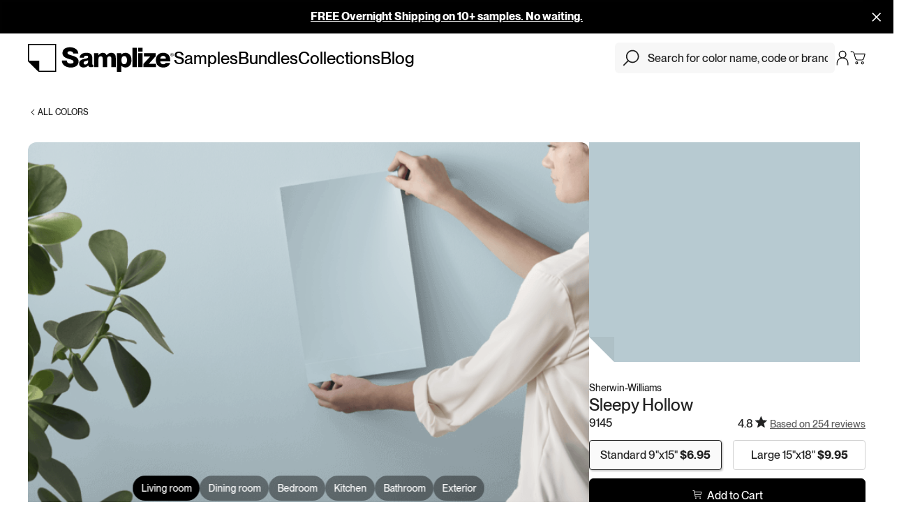

--- FILE ---
content_type: text/html; charset=utf-8
request_url: https://samplize.com/products/sleepy-hollow-9145-12x12
body_size: 48328
content:
<!doctype html>
<html data-n-head-ssr dir="ltr" lang="en-US" data-n-head="%7B%22dir%22:%7B%22ssr%22:%22ltr%22%7D,%22lang%22:%7B%22ssr%22:%22en-US%22%7D%7D">
<head >

    <script>!function(t,n,e,a,s,c,i){t.InstantConfig=t.InstantConfig||{},(i=t.InstantJS=t.InstantJS||{}).trackQueue=[],i.track=function(){i.trackQueue.push(arguments)},(c=n.createElement(e)).async=!0,c.src="https://cdn.instant.one/instant.js?siteId=site_8f562f661f484efe8a03439d22b8a58c",(s=n.getElementsByTagName(e)[0]).parentNode.insertBefore(c,s)}(window,document,"script")</script>

    <title>Sleepy Hollow Paint Sample by Sherwin-Williams (9145) | Peel &amp; Stick Paint Sample</title><meta data-n-head="ssr" data-hid="charset" charset="utf-8"><meta data-n-head="ssr" data-hid="viewport" name="viewport" content="width=device-width, initial-scale=1, maximum-scale=1.0, user-scalable=no"><meta data-n-head="ssr" data-hid="application-name" name="application-name" content="Samplize"><meta data-n-head="ssr" data-hid="tileColor" name="msapplication-TileColor" content="#fff"><meta data-n-head="ssr" data-hid="tileImage" name="msapplication-TileImage" content="mstile-144x144.png"><meta data-n-head="ssr" data-hid="og:site_name" name="og:site_name" content="Samplize"><meta data-n-head="ssr" data-hid="og:locale" property="og:locale" content="en_US"><meta data-n-head="ssr" data-hid="og:image:width" name="og:image:width" property="og:image:width" content="1200"><meta data-n-head="ssr" data-hid="og:image:height" name="og:image:height" property="og:image:height" content="627"><meta data-n-head="ssr" data-hid="twitter:card" name="twitter:card" property="twitter:card" content="summary_large_image"><meta data-n-head="ssr" name="oke:subscriber_id" content="f0629984-b730-4dcb-92f2-8f7b855f620b"><meta data-n-head="ssr" data-hid="og:url" name="og:url" content="https://samplize.com/products/sleepy-hollow-9145-12x12"><meta data-n-head="ssr" data-hid="og:title" name="og:title" property="og:title" content="Sleepy Hollow Paint Sample by Sherwin-Williams (9145) | Peel &amp; Stick Paint Sample"><meta data-n-head="ssr" data-hid="twitter:title" name="twitter:title" property="twitter:title" content="Sleepy Hollow Paint Sample by Sherwin-Williams (9145) | Peel &amp; Stick Paint Sample"><meta data-n-head="ssr" data-hid="description" name="description" property="description" content="Peel-and-stick interior paint samples from Sherwin-Williams, Benjamin Moore, PPG, and Farrow &amp; Ball. Order reusable, real paint color samples online."><meta data-n-head="ssr" data-hid="og:description" name="og:description" property="og:description" content="Peel-and-stick interior paint samples from Sherwin-Williams, Benjamin Moore, PPG, and Farrow &amp; Ball. Order reusable, real paint color samples online."><meta data-n-head="ssr" data-hid="twitter:description" name="twitter:description" property="twitter:description" content="Peel-and-stick interior paint samples from Sherwin-Williams, Benjamin Moore, PPG, and Farrow &amp; Ball. Order reusable, real paint color samples online."><meta data-n-head="ssr" data-hid="og:image" name="og:image" property="og:image" content="https://s3.us-west-2.amazonaws.com/storage.samplize.com/sleepy-hollow-9145-12x12.jpg"><meta data-n-head="ssr" data-hid="og:type" name="og:type" property="og:type" content="product"><meta data-n-head="ssr" data-hid="og:price:amount" name="og:price:amount" property="og:price:amount" content="6.95"><link data-n-head="ssr" rel="icon" type="image/x-icon" href="/favicon.ico"><link data-n-head="ssr" rel="icon" type="image/png" href="/favicon-32x32.png"><link data-n-head="ssr" rel="icon" type="image/png" href="/favicon-16x16.png"><link data-n-head="ssr" rel="apple-touch-icon-precomposed" sizes="57x57" href="/apple-touch-icon-57x57.png"><link data-n-head="ssr" rel="apple-touch-icon-precomposed" sizes="114x114" href="/apple-touch-icon-114x114.png"><link data-n-head="ssr" rel="apple-touch-icon-precomposed" sizes="72x72" href="/apple-touch-icon-72x72.png"><link data-n-head="ssr" rel="apple-touch-icon-precomposed" sizes="144x144" href="/apple-touch-icon-144x144.png"><link data-n-head="ssr" rel="apple-touch-icon-precomposed" sizes="120x120" href="/apple-touch-icon-120x120.png"><link data-n-head="ssr" rel="apple-touch-icon-precomposed" sizes="152x152" href="/apple-touch-icon-152x152.png"><link data-n-head="ssr" rel="preconnect" href="https://cdn.shopify.com" crossorigin=""><link data-n-head="ssr" rel="preconnect" href="https://static.okendo.io" crossorigin=""><link data-n-head="ssr" rel="preconnect" href="https://fonts.googleapis.com"><link data-n-head="ssr" rel="preconnect" href="https://fonts.gstatic.com" crossorigin=""><link data-n-head="ssr" rel="dns-prefetch" href="https://fonts.gstatic.com"><link data-n-head="ssr" rel="preconnect" href="https://static.klaviyo.com"><link data-n-head="ssr" rel="preconnect" href="https://cdn.cookielaw.org"><link data-n-head="ssr" rel="preconnect" href="https://privacyportal-cdn.onetrust.com"><link data-n-head="ssr" rel="dns-prefetch" href="https://geolocation.onetrust.com"><link data-n-head="ssr" data-hid="can" rel="canonical" href="https://samplize.com/products/sleepy-hollow-9145-12x12"><script data-n-head="ssr" type="application/ld+json">{&quot;@context&quot;:&quot;https://schema.org&quot;,&quot;@type&quot;:&quot;BreadcrumbList&quot;,&quot;itemListElement&quot;:[{&quot;@type&quot;:&quot;ListItem&quot;,&quot;position&quot;:1,&quot;item&quot;:{&quot;@id&quot;:&quot;https://samplize.com/&quot;,&quot;name&quot;:&quot;Homepage&quot;}},{&quot;@type&quot;:&quot;ListItem&quot;,&quot;position&quot;:2,&quot;item&quot;:{&quot;@id&quot;:&quot;https://samplize.com/pages/shop/samples/&quot;,&quot;name&quot;:&quot;Samples&quot;}},{&quot;@type&quot;:&quot;ListItem&quot;,&quot;position&quot;:3,&quot;item&quot;:{&quot;@id&quot;:&quot;https://samplize.com/products/sleepy-hollow-9145-12x12&quot;,&quot;name&quot;:&quot;Sleepy Hollow (9145)&quot;}}]}</script><link rel="preload" href="/_nuxt/d9aab30.js" as="script"><link rel="preload" href="/_nuxt/8c65e7a.js" as="script"><link rel="preload" href="/_nuxt/css/a9f3538.css" as="style"><link rel="preload" href="/_nuxt/2773800.js" as="script"><link rel="preload" href="/_nuxt/css/e918dd9.css" as="style"><link rel="preload" href="/_nuxt/38f72bc.js" as="script"><link rel="preload" href="/_nuxt/css/8415dd2.css" as="style"><link rel="preload" href="/_nuxt/d784259.js" as="script"><link rel="preload" href="/_nuxt/css/321baaa.css" as="style"><link rel="preload" href="/_nuxt/8af5c26.js" as="script"><link rel="preload" href="/_nuxt/0a7e60b.js" as="script"><link rel="preload" href="/_nuxt/css/f37b580.css" as="style"><link rel="preload" href="/_nuxt/de6dfd4.js" as="script"><link rel="preload" href="/_nuxt/css/9595042.css" as="style"><link rel="preload" href="/_nuxt/cc83ca3.js" as="script"><link rel="preload" href="/_nuxt/css/95720a8.css" as="style"><link rel="preload" href="/_nuxt/df84f7a.js" as="script"><link rel="stylesheet" href="/_nuxt/css/a9f3538.css"><link rel="stylesheet" href="/_nuxt/css/e918dd9.css"><link rel="stylesheet" href="/_nuxt/css/8415dd2.css"><link rel="stylesheet" href="/_nuxt/css/321baaa.css"><link rel="stylesheet" href="/_nuxt/css/f37b580.css"><link rel="stylesheet" href="/_nuxt/css/9595042.css"><link rel="stylesheet" href="/_nuxt/css/95720a8.css">

    <!-- OneTrust Cookies Consent Notice start for samplize.com -->
    <!-- <script type="text/javascript" src="https://cdn.cookielaw.org/consent/a9eea210-6355-4271-a263-73f3502d82f7/OtAutoBlock.js" ></script>
    <script src="https://cdn.cookielaw.org/scripttemplates/otSDKStub.js"  type="text/javascript" charset="UTF-8" data-domain-script="a9eea210-6355-4271-a263-73f3502d82f7" ></script>
    <script type="text/javascript">
        function OptanonWrapper() {}
    </script> -->

    <!-- OneTrust portal script -->
    <script id="otprivacy-notice-script" charset="UTF-8" type="text/javascript" src="https://privacyportal-cdn.onetrust.com/privacy-notice-scripts/otnotice-1.0.min.js" defer></script>

    <!-- Blue Triangle - JS error collection snippet -->
    <script>try{window.performance.setResourceTimingBufferSize(400)}catch(e){}try{var _bttErrorListener=_bttErrorListener||function(e,r){var t=[],n=[];return e.addEventListener&&e.addEventListener("error",(function(e){"undefined"==typeof _bttErr?t.push(e):_bttErr.capture(e.message,e.filename,e.lineno,e.colno,e.error)})),r.addEventListener&&r.addEventListener("securitypolicyviolation",(function(e){"undefined"==typeof _bttErr?n.push([e.blockedURI,e.lineNumber,+new Date,e.sourceFile,e.disposition]):_bttErr.captSec(e.blockedURI,e.lineNumber,+new Date,e.sourceFile,e.disposition)})),{get:function(e){return"a"==e?t:n}}}(window,document)}catch(e){_bttErrorListener=void 0}</script>

    <!-- New Relic Script -->
    <script type="text/javascript">
        ;window.NREUM||(NREUM={});NREUM.init={distributed_tracing:{enabled:true},privacy:{cookies_enabled:true},ajax:{deny_list:["bam.nr-data.net"]}};

        ;NREUM.loader_config={accountID:"1908541",trustKey:"1908541",agentID:"1134497646",licenseKey:"ab98a2a685",applicationID:"1134497646"};
        ;NREUM.info={beacon:"bam.nr-data.net",errorBeacon:"bam.nr-data.net",licenseKey:"ab98a2a685",applicationID:"1134497646",sa:1};
        ;/*! For license information please see nr-loader-spa-1.262.0.min.js.LICENSE.txt */
        (()=>{var e,t,r={2983:(e,t,r)=>{"use strict";r.d(t,{D0:()=>v,gD:()=>y,Vp:()=>s,oC:()=>R,fr:()=>_,jD:()=>C,hR:()=>T,xN:()=>b,x1:()=>c,aN:()=>A,V:()=>j});var n=r(384),i=r(7864);const o={beacon:n.NT.beacon,errorBeacon:n.NT.errorBeacon,licenseKey:void 0,applicationID:void 0,sa:void 0,queueTime:void 0,applicationTime:void 0,ttGuid:void 0,user:void 0,account:void 0,product:void 0,extra:void 0,jsAttributes:{},userAttributes:void 0,atts:void 0,transactionName:void 0,tNamePlain:void 0},a={};function s(e){if(!e)throw new Error("All info objects require an agent identifier!");if(!a[e])throw new Error("Info for ".concat(e," was never set"));return a[e]}function c(e,t){if(!e)throw new Error("All info objects require an agent identifier!");a[e]=(0,i.a)(t,o);const r=(0,n.nY)(e);r&&(r.info=a[e])}var u=r(993);const d=e=>{if(!e||"string"!=typeof e)return!1;try{document.createDocumentFragment().querySelector(e)}catch{return!1}return!0};var l=r(2614),f=r(944);const h="[data-nr-mask]",g=()=>{const e={mask_selector:"*",block_selector:"[data-nr-block]",mask_input_options:{color:!1,date:!1,"datetime-local":!1,email:!1,month:!1,number:!1,range:!1,search:!1,tel:!1,text:!1,time:!1,url:!1,week:!1,textarea:!1,select:!1,password:!0}};return{ajax:{deny_list:void 0,block_internal:!0,enabled:!0,harvestTimeSeconds:10,autoStart:!0},distributed_tracing:{enabled:void 0,exclude_newrelic_header:void 0,cors_use_newrelic_header:void 0,cors_use_tracecontext_headers:void 0,allowed_origins:void 0},feature_flags:[],harvest:{tooManyRequestsDelay:60},jserrors:{enabled:!0,harvestTimeSeconds:10,autoStart:!0},logging:{enabled:!0,harvestTimeSeconds:10,autoStart:!0,level:u.p_.INFO},metrics:{enabled:!0,autoStart:!0},obfuscate:void 0,page_action:{enabled:!0,harvestTimeSeconds:30,autoStart:!0},page_view_event:{enabled:!0,autoStart:!0},page_view_timing:{enabled:!0,harvestTimeSeconds:30,long_task:!1,autoStart:!0},privacy:{cookies_enabled:!0},proxy:{assets:void 0,beacon:void 0},session:{expiresMs:l.wk,inactiveMs:l.BB},session_replay:{autoStart:!0,enabled:!1,harvestTimeSeconds:60,preload:!1,sampling_rate:10,error_sampling_rate:100,collect_fonts:!1,inline_images:!1,inline_stylesheet:!0,mask_all_inputs:!0,get mask_text_selector(){return e.mask_selector},set mask_text_selector(t){d(t)?e.mask_selector="".concat(t,",").concat(h):""===t||null===t?e.mask_selector=h:(0,f.R)("An invalid session_replay.mask_selector was provided. '*' will be used.",t)},get block_class(){return"nr-block"},get ignore_class(){return"nr-ignore"},get mask_text_class(){return"nr-mask"},get block_selector(){return e.block_selector},set block_selector(t){d(t)?e.block_selector+=",".concat(t):""!==t&&(0,f.R)("An invalid session_replay.block_selector was provided and will not be used",t)},get mask_input_options(){return e.mask_input_options},set mask_input_options(t){t&&"object"==typeof t?e.mask_input_options={...t,password:!0}:(0,f.R)("An invalid session_replay.mask_input_option was provided and will not be used",t)}},session_trace:{enabled:!0,harvestTimeSeconds:10,autoStart:!0},soft_navigations:{enabled:!0,harvestTimeSeconds:10,autoStart:!0},spa:{enabled:!0,harvestTimeSeconds:10,autoStart:!0},ssl:void 0}},p={},m="All configuration objects require an agent identifier!";function v(e){if(!e)throw new Error(m);if(!p[e])throw new Error("Configuration for ".concat(e," was never set"));return p[e]}function b(e,t){if(!e)throw new Error(m);p[e]=(0,i.a)(t,g());const r=(0,n.nY)(e);r&&(r.init=p[e])}function y(e,t){if(!e)throw new Error(m);var r=v(e);if(r){for(var n=t.split("."),i=0;i<n.length-1;i++)if("object"!=typeof(r=r[n[i]]))return;r=r[n[n.length-1]]}return r}const w={accountID:void 0,trustKey:void 0,agentID:void 0,licenseKey:void 0,applicationID:void 0,xpid:void 0},x={};function R(e){if(!e)throw new Error("All loader-config objects require an agent identifier!");if(!x[e])throw new Error("LoaderConfig for ".concat(e," was never set"));return x[e]}function A(e,t){if(!e)throw new Error("All loader-config objects require an agent identifier!");x[e]=(0,i.a)(t,w);const r=(0,n.nY)(e);r&&(r.loader_config=x[e])}const T=(0,n.dV)().o;var E=r(6154),N=r(9324);const S={buildEnv:N.F3,distMethod:N.Xs,version:N.xv,originTime:E.WN},O={customTransaction:void 0,disabled:!1,isolatedBacklog:!1,loaderType:void 0,maxBytes:3e4,onerror:void 0,origin:""+E.gm.location,ptid:void 0,releaseIds:{},appMetadata:{},session:void 0,denyList:void 0,harvestCount:0,timeKeeper:void 0},I={};function _(e){if(!e)throw new Error("All runtime objects require an agent identifier!");if(!I[e])throw new Error("Runtime for ".concat(e," was never set"));return I[e]}function j(e,t){if(!e)throw new Error("All runtime objects require an agent identifier!");I[e]={...(0,i.a)(t,O),...S};const r=(0,n.nY)(e);r&&(r.runtime=I[e])}function C(e){return function(e){try{const t=s(e);return!!t.licenseKey&&!!t.errorBeacon&&!!t.applicationID}catch(e){return!1}}(e)}},7864:(e,t,r)=>{"use strict";r.d(t,{a:()=>i});var n=r(944);function i(e,t){try{if(!e||"object"!=typeof e)return(0,n.R)("Setting a Configurable requires an object as input");if(!t||"object"!=typeof t)return(0,n.R)("Setting a Configurable requires a model to set its initial properties");const r=Object.create(Object.getPrototypeOf(t),Object.getOwnPropertyDescriptors(t)),o=0===Object.keys(r).length?e:r;for(let a in o)if(void 0!==e[a])try{if(null===e[a]){r[a]=null;continue}Array.isArray(e[a])&&Array.isArray(t[a])?r[a]=Array.from(new Set([...e[a],...t[a]])):"object"==typeof e[a]&&"object"==typeof t[a]?r[a]=i(e[a],t[a]):r[a]=e[a]}catch(e){(0,n.R)("An error occurred while setting a property of a Configurable",e)}return r}catch(e){(0,n.R)("An error occured while setting a Configurable",e)}}},9324:(e,t,r)=>{"use strict";r.d(t,{F3:()=>i,Xs:()=>o,Yq:()=>a,xv:()=>n});const n="1.262.0",i="PROD",o="CDN",a="2.0.0-alpha.12"},6154:(e,t,r)=>{"use strict";r.d(t,{A4:()=>s,OF:()=>d,RI:()=>i,Vr:()=>g,WN:()=>p,bv:()=>o,gm:()=>a,lR:()=>f,lT:()=>h,m:()=>u,mw:()=>c,sb:()=>l});var n=r(1863);const i="undefined"!=typeof window&&!!window.document,o="undefined"!=typeof WorkerGlobalScope&&("undefined"!=typeof self&&self instanceof WorkerGlobalScope&&self.navigator instanceof WorkerNavigator||"undefined"!=typeof globalThis&&globalThis instanceof WorkerGlobalScope&&globalThis.navigator instanceof WorkerNavigator),a=i?window:"undefined"!=typeof WorkerGlobalScope&&("undefined"!=typeof self&&self instanceof WorkerGlobalScope&&self||"undefined"!=typeof globalThis&&globalThis instanceof WorkerGlobalScope&&globalThis),s="complete"===a?.document?.readyState,c=Boolean("hidden"===a?.document?.visibilityState),u=""+a?.location,d=/iPad|iPhone|iPod/.test(a.navigator?.userAgent),l=d&&"undefined"==typeof SharedWorker,f=(()=>{const e=a.navigator?.userAgent?.match(/Firefox[/\s](\d+\.\d+)/);return Array.isArray(e)&&e.length>=2?+e[1]:0})(),h=Boolean(i&&window.document.documentMode),g=!!a.navigator?.sendBeacon,p=Date.now()-(0,n.t)()},4777:(e,t,r)=>{"use strict";r.d(t,{J:()=>o});var n=r(944);const i={agentIdentifier:"",ee:void 0};class o{constructor(e){try{if("object"!=typeof e)return(0,n.R)("shared context requires an object as input");this.sharedContext={},Object.assign(this.sharedContext,i),Object.entries(e).forEach((e=>{let[t,r]=e;Object.keys(i).includes(t)&&(this.sharedContext[t]=r)}))}catch(e){(0,n.R)("An error occurred while setting SharedContext",e)}}}},7295:(e,t,r)=>{"use strict";r.d(t,{Xv:()=>a,gX:()=>i,iW:()=>o});var n=[];function i(e){if(!e||o(e))return!1;if(0===n.length)return!0;for(var t=0;t<n.length;t++){var r=n[t];if("*"===r.hostname)return!1;if(s(r.hostname,e.hostname)&&c(r.pathname,e.pathname))return!1}return!0}function o(e){return void 0===e.hostname}function a(e){if(n=[],e&&e.length)for(var t=0;t<e.length;t++){let r=e[t];if(!r)continue;0===r.indexOf("http://")?r=r.substring(7):0===r.indexOf("https://")&&(r=r.substring(8));const i=r.indexOf("/");let o,a;i>0?(o=r.substring(0,i),a=r.substring(i)):(o=r,a="");let[s]=o.split(":");n.push({hostname:s,pathname:a})}}function s(e,t){return!(e.length>t.length)&&t.indexOf(e)===t.length-e.length}function c(e,t){return 0===e.indexOf("/")&&(e=e.substring(1)),0===t.indexOf("/")&&(t=t.substring(1)),""===e||e===t}},1687:(e,t,r)=>{"use strict";r.d(t,{Ak:()=>c,Ze:()=>l,x3:()=>u});var n=r(7836),i=r(1478),o=r(3606),a=r(860);const s={};function c(e,t){const r={staged:!1,priority:a.P[t]||0};d(e),s[e].get(t)||s[e].set(t,r)}function u(e,t){e&&s[e]&&(s[e].get(t)&&s[e].delete(t),h(e,t,!1),s[e].size&&f(e))}function d(e){if(!e)throw new Error("agentIdentifier required");s[e]||(s[e]=new Map)}function l(){let e=arguments.length>0&&void 0!==arguments[0]?arguments[0]:"",t=arguments.length>1&&void 0!==arguments[1]?arguments[1]:"feature",r=arguments.length>2&&void 0!==arguments[2]&&arguments[2];if(d(e),!e||!s[e].get(t)||r)return h(e,t);s[e].get(t).staged=!0,f(e)}function f(e){const t=Array.from(s[e]);t.every((e=>{let[t,r]=e;return r.staged}))&&(t.sort(((e,t)=>e[1].priority-t[1].priority)),t.forEach((t=>{let[r]=t;s[e].delete(r),h(e,r)})))}function h(e,t){let r=!(arguments.length>2&&void 0!==arguments[2])||arguments[2];const a=e?n.ee.get(e):n.ee,s=o.i.handlers;if(a.backlog&&s){if(r){const e=a.backlog[t],r=s[t];if(r){for(let t=0;e&&t<e.length;++t)g(e[t],r);(0,i.$)(r,(function(e,t){(0,i.$)(t,(function(t,r){r[0].on(e,r[1])}))}))}}a.isolatedBacklog||delete s[t],a.backlog[t]=null,a.emit("drain-"+t,[])}}function g(e,t){var r=e[1];(0,i.$)(t[r],(function(t,r){var n=e[0];if(r[0]===n){var i=r[1],o=e[3],a=e[2];i.apply(o,a)}}))}},7836:(e,t,r)=>{"use strict";r.d(t,{P:()=>c,ee:()=>u});var n=r(384),i=r(8990),o=r(2983),a=r(2646),s=r(5607);const c="nr@context:".concat(s.W),u=function e(t,r){var n={},s={},d={},l=!1;try{l=16===r.length&&(0,o.fr)(r).isolatedBacklog}catch(e){}var f={on:g,addEventListener:g,removeEventListener:function(e,t){var r=n[e];if(!r)return;for(var i=0;i<r.length;i++)r[i]===t&&r.splice(i,1)},emit:function(e,r,n,i,o){!1!==o&&(o=!0);if(u.aborted&&!i)return;t&&o&&t.emit(e,r,n);for(var a=h(n),c=p(e),d=c.length,l=0;l<d;l++)c[l].apply(a,r);var g=v()[s[e]];g&&g.push([f,e,r,a]);return a},get:m,listeners:p,context:h,buffer:function(e,t){const r=v();if(t=t||"feature",f.aborted)return;Object.entries(e||{}).forEach((e=>{let[n,i]=e;s[i]=t,t in r||(r[t]=[])}))},abort:function(){f._aborted=!0,Object.keys(f.backlog).forEach((e=>{delete f.backlog[e]}))},isBuffering:function(e){return!!v()[s[e]]},debugId:r,backlog:l?{}:t&&"object"==typeof t.backlog?t.backlog:{},isolatedBacklog:l};return Object.defineProperty(f,"aborted",{get:()=>{let e=f._aborted||!1;return e||(t&&(e=t.aborted),e)}}),f;function h(e){return e&&e instanceof a.y?e:e?(0,i.I)(e,c,(()=>new a.y(c))):new a.y(c)}function g(e,t){n[e]=p(e).concat(t)}function p(e){return n[e]||[]}function m(t){return d[t]=d[t]||e(f,t)}function v(){return f.backlog}}(void 0,"globalEE"),d=(0,n.Zm)();d.ee||(d.ee=u)},2646:(e,t,r)=>{"use strict";r.d(t,{y:()=>n});class n{constructor(e){this.contextId=e}}},9908:(e,t,r)=>{"use strict";r.d(t,{d:()=>n,p:()=>i});var n=r(7836).ee.get("handle");function i(e,t,r,i,o){o?(o.buffer([e],i),o.emit(e,t,r)):(n.buffer([e],i),n.emit(e,t,r))}},3606:(e,t,r)=>{"use strict";r.d(t,{i:()=>o});var n=r(9908);o.on=a;var i=o.handlers={};function o(e,t,r,o){a(o||n.d,i,e,t,r)}function a(e,t,r,i,o){o||(o="feature"),e||(e=n.d);var a=t[o]=t[o]||{};(a[r]=a[r]||[]).push([e,i])}},3878:(e,t,r)=>{"use strict";r.d(t,{DD:()=>c,jT:()=>a,sp:()=>s});var n=r(6154);let i=!1,o=!1;try{const e={get passive(){return i=!0,!1},get signal(){return o=!0,!1}};n.gm.addEventListener("test",null,e),n.gm.removeEventListener("test",null,e)}catch(e){}function a(e,t){return i||o?{capture:!!e,passive:i,signal:t}:!!e}function s(e,t){let r=arguments.length>2&&void 0!==arguments[2]&&arguments[2],n=arguments.length>3?arguments[3]:void 0;window.addEventListener(e,t,a(r,n))}function c(e,t){let r=arguments.length>2&&void 0!==arguments[2]&&arguments[2],n=arguments.length>3?arguments[3]:void 0;document.addEventListener(e,t,a(r,n))}},5607:(e,t,r)=>{"use strict";r.d(t,{W:()=>n});const n=(0,r(9566).bz)()},9566:(e,t,r)=>{"use strict";r.d(t,{LA:()=>s,ZF:()=>c,bz:()=>a,el:()=>u});var n=r(6154);const i="xxxxxxxx-xxxx-4xxx-yxxx-xxxxxxxxxxxx";function o(e,t){return e?15&e[t]:16*Math.random()|0}function a(){const e=n.gm?.crypto||n.gm?.msCrypto;let t,r=0;return e&&e.getRandomValues&&(t=e.getRandomValues(new Uint8Array(30))),i.split("").map((e=>"x"===e?o(t,r++).toString(16):"y"===e?(3&o()|8).toString(16):e)).join("")}function s(e){const t=n.gm?.crypto||n.gm?.msCrypto;let r,i=0;t&&t.getRandomValues&&(r=t.getRandomValues(new Uint8Array(e)));const a=[];for(var s=0;s<e;s++)a.push(o(r,i++).toString(16));return a.join("")}function c(){return s(16)}function u(){return s(32)}},2614:(e,t,r)=>{"use strict";r.d(t,{BB:()=>a,H3:()=>n,g:()=>u,iL:()=>c,tS:()=>s,uh:()=>i,wk:()=>o});const n="NRBA",i="SESSION",o=144e5,a=18e5,s={STARTED:"session-started",PAUSE:"session-pause",RESET:"session-reset",RESUME:"session-resume",UPDATE:"session-update"},c={SAME_TAB:"same-tab",CROSS_TAB:"cross-tab"},u={OFF:0,FULL:1,ERROR:2}},1863:(e,t,r)=>{"use strict";function n(){return Math.floor(performance.now())}r.d(t,{t:()=>n})},7485:(e,t,r)=>{"use strict";r.d(t,{D:()=>i});var n=r(6154);function i(e){if(0===(e||"").indexOf("data:"))return{protocol:"data"};try{const t=new URL(e,location.href),r={port:t.port,hostname:t.hostname,pathname:t.pathname,search:t.search,protocol:t.protocol.slice(0,t.protocol.indexOf(":")),sameOrigin:t.protocol===n.gm?.location?.protocol&&t.host===n.gm?.location?.host};return r.port&&""!==r.port||("http:"===t.protocol&&(r.port="80"),"https:"===t.protocol&&(r.port="443")),r.pathname&&""!==r.pathname?r.pathname.startsWith("/")||(r.pathname="/".concat(r.pathname)):r.pathname="/",r}catch(e){return{}}}},944:(e,t,r)=>{"use strict";function n(e,t){"function"==typeof console.warn&&(console.warn("New Relic: ".concat(e)),t&&console.warn(t))}r.d(t,{R:()=>n})},5284:(e,t,r)=>{"use strict";r.d(t,{t:()=>c,B:()=>s});var n=r(7836),i=r(6154);const o="newrelic";const a=new Set,s={};function c(e,t){const r=n.ee.get(t);s[t]??={},e&&"object"==typeof e&&(a.has(t)||(r.emit("rumresp",[e]),s[t]=e,a.add(t),function(){let e=arguments.length>0&&void 0!==arguments[0]?arguments[0]:{};try{i.gm.dispatchEvent(new CustomEvent(o,{detail:e}))}catch(e){}}({loaded:!0})))}},8990:(e,t,r)=>{"use strict";r.d(t,{I:()=>i});var n=Object.prototype.hasOwnProperty;function i(e,t,r){if(n.call(e,t))return e[t];var i=r();if(Object.defineProperty&&Object.keys)try{return Object.defineProperty(e,t,{value:i,writable:!0,enumerable:!1}),i}catch(e){}return e[t]=i,i}},6389:(e,t,r)=>{"use strict";function n(e){var t=this;let r=arguments.length>1&&void 0!==arguments[1]?arguments[1]:500,n=arguments.length>2&&void 0!==arguments[2]?arguments[2]:{};const i=n?.leading||!1;let o;return function(){for(var n=arguments.length,a=new Array(n),s=0;s<n;s++)a[s]=arguments[s];i&&void 0===o&&(e.apply(t,a),o=setTimeout((()=>{o=clearTimeout(o)}),r)),i||(clearTimeout(o),o=setTimeout((()=>{e.apply(t,a)}),r))}}function i(e){var t=this;let r=!1;return function(){if(!r){r=!0;for(var n=arguments.length,i=new Array(n),o=0;o<n;o++)i[o]=arguments[o];e.apply(t,i)}}}r.d(t,{J:()=>i,s:()=>n})},1478:(e,t,r)=>{"use strict";r.d(t,{$:()=>n});const n=(e,t)=>Object.entries(e||{}).map((e=>{let[r,n]=e;return t(r,n)}))},3304:(e,t,r)=>{"use strict";r.d(t,{A:()=>o});var n=r(7836);const i=()=>{const e=new WeakSet;return(t,r)=>{if("object"==typeof r&&null!==r){if(e.has(r))return;e.add(r)}return r}};function o(e){try{return JSON.stringify(e,i())}catch(e){try{n.ee.emit("internal-error",[e])}catch(e){}}}},5289:(e,t,r)=>{"use strict";r.d(t,{GG:()=>o,sB:()=>a});var n=r(3878);function i(){return"undefined"==typeof document||"complete"===document.readyState}function o(e,t){if(i())return e();(0,n.sp)("load",e,t)}function a(e){if(i())return e();(0,n.DD)("DOMContentLoaded",e)}},384:(e,t,r)=>{"use strict";r.d(t,{NT:()=>o,US:()=>d,Zm:()=>a,bQ:()=>c,dV:()=>s,nY:()=>u,pV:()=>l});var n=r(6154),i=r(1863);const o={beacon:"bam.nr-data.net",errorBeacon:"bam.nr-data.net"};function a(){return n.gm.NREUM||(n.gm.NREUM={}),void 0===n.gm.newrelic&&(n.gm.newrelic=n.gm.NREUM),n.gm.NREUM}function s(){let e=a();return e.o||(e.o={ST:n.gm.setTimeout,SI:n.gm.setImmediate,CT:n.gm.clearTimeout,XHR:n.gm.XMLHttpRequest,REQ:n.gm.Request,EV:n.gm.Event,PR:n.gm.Promise,MO:n.gm.MutationObserver,FETCH:n.gm.fetch}),e}function c(e,t){let r=a();r.initializedAgents??={},t.initializedAt={ms:(0,i.t)(),date:new Date},r.initializedAgents[e]=t}function u(e){let t=a();return t.initializedAgents?.[e]}function d(e,t){a()[e]=t}function l(){return function(){let e=a();const t=e.info||{};e.info={beacon:o.beacon,errorBeacon:o.errorBeacon,...t}}(),function(){let e=a();const t=e.init||{};e.init={...t}}(),s(),function(){let e=a();const t=e.loader_config||{};e.loader_config={...t}}(),a()}},2843:(e,t,r)=>{"use strict";r.d(t,{u:()=>i});var n=r(3878);function i(e){let t=arguments.length>1&&void 0!==arguments[1]&&arguments[1],r=arguments.length>2?arguments[2]:void 0,i=arguments.length>3?arguments[3]:void 0;(0,n.DD)("visibilitychange",(function(){if(t)return void("hidden"===document.visibilityState&&e());e(document.visibilityState)}),r,i)}},8941:(e,t,r)=>{"use strict";r.d(t,{um:()=>f,NZ:()=>x,vC:()=>T,Ri:()=>O,Ak:()=>_,o8:()=>C,MO:()=>U,bX:()=>V});var n=r(7836),i=r(3434),o=r(8990),a=r(6154);const s={},c=a.gm.XMLHttpRequest,u="addEventListener",d="removeEventListener",l="nr@wrapped:".concat(n.P);function f(e){var t=function(e){return(e||n.ee).get("events")}(e);if(s[t.debugId]++)return t;s[t.debugId]=1;var r=(0,i.YM)(t,!0);function f(e){r.inPlace(e,[u,d],"-",g)}function g(e,t){return e[1]}return"getPrototypeOf"in Object&&(a.RI&&h(document,f),h(a.gm,f),h(c.prototype,f)),t.on(u+"-start",(function(e,t){var n=e[1];if(null!==n&&("function"==typeof n||"object"==typeof n)){var i=(0,o.I)(n,l,(function(){var e={object:function(){if("function"!=typeof n.handleEvent)return;return n.handleEvent.apply(n,arguments)},function:n}[typeof n];return e?r(e,"fn-",null,e.name||"anonymous"):n}));this.wrapped=e[1]=i}})),t.on(d+"-start",(function(e){e[1]=this.wrapped||e[1]})),t}function h(e,t){let r=e;for(;"object"==typeof r&&!Object.prototype.hasOwnProperty.call(r,u);)r=Object.getPrototypeOf(r);for(var n=arguments.length,i=new Array(n>2?n-2:0),o=2;o<n;o++)i[o-2]=arguments[o];r&&t(r,...i)}var g="fetch-",p=g+"body-",m=["arrayBuffer","blob","json","text","formData"],v=a.gm.Request,b=a.gm.Response,y="prototype";const w={};function x(e){const t=function(e){return(e||n.ee).get("fetch")}(e);if(!(v&&b&&a.gm.fetch))return t;if(w[t.debugId]++)return t;function r(e,r,i){var o=e[r];"function"==typeof o&&(e[r]=function(){var e,r=[...arguments],a={};t.emit(i+"before-start",[r],a),a[n.P]&&a[n.P].dt&&(e=a[n.P].dt);var s=o.apply(this,r);return t.emit(i+"start",[r,e],s),s.then((function(e){return t.emit(i+"end",[null,e],s),e}),(function(e){throw t.emit(i+"end",[e],s),e}))})}return w[t.debugId]=1,m.forEach((e=>{r(v[y],e,p),r(b[y],e,p)})),r(a.gm,"fetch",g),t.on(g+"end",(function(e,r){var n=this;if(r){var i=r.headers.get("content-length");null!==i&&(n.rxSize=i),t.emit(g+"done",[null,r],n)}else t.emit(g+"done",[e],n)})),t}const R={},A=["pushState","replaceState"];function T(e){const t=function(e){return(e||n.ee).get("history")}(e);return!a.RI||R[t.debugId]++||(R[t.debugId]=1,(0,i.YM)(t).inPlace(window.history,A,"-")),t}var E=r(3878);const N={},S=["appendChild","insertBefore","replaceChild"];function O(e){const t=function(e){return(e||n.ee).get("jsonp")}(e);if(!a.RI||N[t.debugId])return t;N[t.debugId]=!0;var r=(0,i.YM)(t),o=/[?&](?:callback|cb)=([^&#]+)/,s=/(.*)\.([^.]+)/,c=/^(\w+)(\.|$)(.*)$/;function u(e,t){if(!e)return t;const r=e.match(c),n=r[1];return u(r[3],t[n])}return r.inPlace(Node.prototype,S,"dom-"),t.on("dom-start",(function(e){!function(e){if(!e||"string"!=typeof e.nodeName||"script"!==e.nodeName.toLowerCase())return;if("function"!=typeof e.addEventListener)return;var n=(i=e.src,a=i.match(o),a?a[1]:null);var i,a;if(!n)return;var c=function(e){var t=e.match(s);if(t&&t.length>=3)return{key:t[2],parent:u(t[1],window)};return{key:e,parent:window}}(n);if("function"!=typeof c.parent[c.key])return;var d={};function l(){t.emit("jsonp-end",[],d),e.removeEventListener("load",l,(0,E.jT)(!1)),e.removeEventListener("error",f,(0,E.jT)(!1))}function f(){t.emit("jsonp-error",[],d),t.emit("jsonp-end",[],d),e.removeEventListener("load",l,(0,E.jT)(!1)),e.removeEventListener("error",f,(0,E.jT)(!1))}r.inPlace(c.parent,[c.key],"cb-",d),e.addEventListener("load",l,(0,E.jT)(!1)),e.addEventListener("error",f,(0,E.jT)(!1)),t.emit("new-jsonp",[e.src],d)}(e[0])})),t}const I={};function _(e){const t=function(e){return(e||n.ee).get("mutation")}(e);if(!a.RI||I[t.debugId])return t;I[t.debugId]=!0;var r=(0,i.YM)(t),o=a.gm.MutationObserver;return o&&(window.MutationObserver=function(e){return this instanceof o?new o(r(e,"fn-")):o.apply(this,arguments)},MutationObserver.prototype=o.prototype),t}const j={};function C(e){const t=function(e){return(e||n.ee).get("promise")}(e);if(j[t.debugId])return t;j[t.debugId]=!0;var r=t.context,o=(0,i.YM)(t),s=a.gm.Promise;return s&&function(){function e(r){var n=t.context(),i=o(r,"executor-",n,null,!1);const a=Reflect.construct(s,[i],e);return t.context(a).getCtx=function(){return n},a}a.gm.Promise=e,Object.defineProperty(e,"name",{value:"Promise"}),e.toString=function(){return s.toString()},Object.setPrototypeOf(e,s),["all","race"].forEach((function(r){const n=s[r];e[r]=function(e){let i=!1;[...e||[]].forEach((e=>{this.resolve(e).then(a("all"===r),a(!1))}));const o=n.apply(this,arguments);return o;function a(e){return function(){t.emit("propagate",[null,!i],o,!1,!1),i=i||!e}}}})),["resolve","reject"].forEach((function(r){const n=s[r];e[r]=function(e){const r=n.apply(this,arguments);return e!==r&&t.emit("propagate",[e,!0],r,!1,!1),r}})),e.prototype=s.prototype;const n=s.prototype.then;s.prototype.then=function(){var e=this,i=r(e);i.promise=e;for(var a=arguments.length,s=new Array(a),c=0;c<a;c++)s[c]=arguments[c];s[0]=o(s[0],"cb-",i,null,!1),s[1]=o(s[1],"cb-",i,null,!1);const u=n.apply(this,s);return i.nextPromise=u,t.emit("propagate",[e,!0],u,!1,!1),u},s.prototype.then[i.Jt]=n,t.on("executor-start",(function(e){e[0]=o(e[0],"resolve-",this,null,!1),e[1]=o(e[1],"resolve-",this,null,!1)})),t.on("executor-err",(function(e,t,r){e[1](r)})),t.on("cb-end",(function(e,r,n){t.emit("propagate",[n,!0],this.nextPromise,!1,!1)})),t.on("propagate",(function(e,r,n){this.getCtx&&!r||(this.getCtx=function(){if(e instanceof Promise)var r=t.context(e);return r&&r.getCtx?r.getCtx():this})}))}(),t}const P={},k="setTimeout",L="setInterval",D="clearTimeout",H="-start",M="-",K=[k,"setImmediate",L,D,"clearImmediate"];function U(e){const t=function(e){return(e||n.ee).get("timer")}(e);if(P[t.debugId]++)return t;P[t.debugId]=1;var r=(0,i.YM)(t);return r.inPlace(a.gm,K.slice(0,2),k+M),r.inPlace(a.gm,K.slice(2,3),L+M),r.inPlace(a.gm,K.slice(3),D+M),t.on(L+H,(function(e,t,n){e[0]=r(e[0],"fn-",null,n)})),t.on(k+H,(function(e,t,n){this.method=n,this.timerDuration=isNaN(e[1])?0:+e[1],e[0]=r(e[0],"fn-",this,n)})),t}var F=r(944);const B={},G=["open","send"];function V(e){var t=e||n.ee;const r=function(e){return(e||n.ee).get("xhr")}(t);if(B[r.debugId]++)return r;B[r.debugId]=1,f(t);var o=(0,i.YM)(r),s=a.gm.XMLHttpRequest,c=a.gm.MutationObserver,u=a.gm.Promise,d=a.gm.setInterval,l="readystatechange",h=["onload","onerror","onabort","onloadstart","onloadend","onprogress","ontimeout"],g=[],p=a.gm.XMLHttpRequest=function(e){const t=new s(e),n=r.context(t);try{r.emit("new-xhr",[t],n),t.addEventListener(l,(i=n,function(){var e=this;e.readyState>3&&!i.resolved&&(i.resolved=!0,r.emit("xhr-resolved",[],e)),o.inPlace(e,h,"fn-",x)}),(0,E.jT)(!1))}catch(e){(0,F.R)("An error occurred while intercepting XHR",e);try{r.emit("internal-error",[e])}catch(e){}}var i;return t};function m(e,t){o.inPlace(t,["onreadystatechange"],"fn-",x)}if(function(e,t){for(var r in e)t[r]=e[r]}(s,p),p.prototype=s.prototype,o.inPlace(p.prototype,G,"-xhr-",x),r.on("send-xhr-start",(function(e,t){m(e,t),function(e){g.push(e),c&&(v?v.then(w):d?d(w):(b=-b,y.data=b))}(t)})),r.on("open-xhr-start",m),c){var v=u&&u.resolve();if(!d&&!u){var b=1,y=document.createTextNode(b);new c(w).observe(y,{characterData:!0})}}else t.on("fn-end",(function(e){e[0]&&e[0].type===l||w()}));function w(){for(var e=0;e<g.length;e++)m(0,g[e]);g.length&&(g=[])}function x(e,t){return t}return r}},3434:(e,t,r)=>{"use strict";r.d(t,{Jt:()=>o,YM:()=>c});var n=r(7836),i=r(5607);const o="nr@original:".concat(i.W);var a=Object.prototype.hasOwnProperty,s=!1;function c(e,t){return e||(e=n.ee),r.inPlace=function(e,t,n,i,o){n||(n="");const a="-"===n.charAt(0);for(let s=0;s<t.length;s++){const c=t[s],u=e[c];d(u)||(e[c]=r(u,a?c+n:n,i,c,o))}},r.flag=o,r;function r(t,r,n,s,c){return d(t)?t:(r||(r=""),nrWrapper[o]=t,function(e,t,r){if(Object.defineProperty&&Object.keys)try{return Object.keys(e).forEach((function(r){Object.defineProperty(t,r,{get:function(){return e[r]},set:function(t){return e[r]=t,t}})})),t}catch(e){u([e],r)}for(var n in e)a.call(e,n)&&(t[n]=e[n])}(t,nrWrapper,e),nrWrapper);function nrWrapper(){var o,a,d,l;try{a=this,o=[...arguments],d="function"==typeof n?n(o,a):n||{}}catch(t){u([t,"",[o,a,s],d],e)}i(r+"start",[o,a,s],d,c);try{return l=t.apply(a,o)}catch(e){throw i(r+"err",[o,a,e],d,c),e}finally{i(r+"end",[o,a,l],d,c)}}}function i(r,n,i,o){if(!s||t){var a=s;s=!0;try{e.emit(r,n,i,t,o)}catch(t){u([t,r,n,i],e)}s=a}}}function u(e,t){t||(t=n.ee);try{t.emit("internal-error",e)}catch(e){}}function d(e){return!(e&&"function"==typeof e&&e.apply&&!e[o])}},9300:(e,t,r)=>{"use strict";r.d(t,{T:()=>n});const n=r(860).K.ajax},6774:(e,t,r)=>{"use strict";r.d(t,{T:()=>n});const n=r(860).K.jserrors},993:(e,t,r)=>{"use strict";r.d(t,{ET:()=>o,It:()=>s,TZ:()=>a,YY:()=>u,bu:()=>c,p_:()=>i,zk:()=>d});var n=r(860);const i={ERROR:"ERROR",WARN:"WARN",INFO:"INFO",DEBUG:"DEBUG",TRACE:"TRACE"},o="log",a=n.K.logging,s=1e6,c="failed to wrap logger: ",u="invalid log level: ",d="ignored log: "},3785:(e,t,r)=>{"use strict";r.d(t,{R:()=>c,b:()=>u});var n=r(9908),i=r(1863),o=r(860),a=r(3969),s=r(993);function c(e,t){let r=arguments.length>2&&void 0!==arguments[2]?arguments[2]:{},c=arguments.length>3&&void 0!==arguments[3]?arguments[3]:s.p_.INFO;(0,n.p)(a.xV,["API/logging/".concat(c.toLowerCase(),"/called")],void 0,o.K.metrics,e),(0,n.p)(s.ET,[(0,i.t)(),t,r,c],void 0,o.K.logging,e)}function u(e){return"string"==typeof e&&Object.values(s.p_).some((t=>t===e))}},3969:(e,t,r)=>{"use strict";r.d(t,{TZ:()=>n,XG:()=>s,rs:()=>i,xV:()=>a,z_:()=>o});const n=r(860).K.metrics,i="sm",o="cm",a="storeSupportabilityMetrics",s="storeEventMetrics"},8166:(e,t,r)=>{"use strict";r.d(t,{T:()=>n});const n=r(860).K.pageAction},6630:(e,t,r)=>{"use strict";r.d(t,{T:()=>n});const n=r(860).K.pageViewEvent},782:(e,t,r)=>{"use strict";r.d(t,{T:()=>n});const n=r(860).K.pageViewTiming},6344:(e,t,r)=>{"use strict";r.d(t,{BB:()=>f,G4:()=>o,It:()=>c,No:()=>u,Qb:()=>h,TZ:()=>i,Ug:()=>a,_s:()=>s,bc:()=>l,yP:()=>d});var n=r(2614);const i=r(860).K.sessionReplay,o={RECORD:"recordReplay",PAUSE:"pauseReplay",REPLAY_RUNNING:"replayRunning",ERROR_DURING_REPLAY:"errorDuringReplay"},a=.12,s={DomContentLoaded:0,Load:1,FullSnapshot:2,IncrementalSnapshot:3,Meta:4,Custom:5},c=1e6,u=64e3,d={[n.g.ERROR]:15e3,[n.g.FULL]:3e5,[n.g.OFF]:0},l={RESET:{message:"Session was reset",sm:"Reset"},IMPORT:{message:"Recorder failed to import",sm:"Import"},TOO_MANY:{message:"429: Too Many Requests",sm:"Too-Many"},TOO_BIG:{message:"Payload was too large",sm:"Too-Big"},CROSS_TAB:{message:"Session Entity was set to OFF on another tab",sm:"Cross-Tab"},ENTITLEMENTS:{message:"Session Replay is not allowed and will not be started",sm:"Entitlement"}},f=5e3,h={API:"api"}},5270:(e,t,r)=>{"use strict";r.d(t,{Aw:()=>s,CT:()=>c,SR:()=>a});var n=r(2983),i=r(7767),o=r(6154);function a(e){return!!n.hR.MO&&(0,i.V)(e)&&!0===(0,n.gD)(e,"session_trace.enabled")}function s(e){return!0===(0,n.gD)(e,"session_replay.preload")&&a(e)}function c(e,t){const r=t.correctAbsoluteTimestamp(e);return{originalTimestamp:e,correctedTimestamp:r,timestampDiff:e-r,originTime:o.WN,correctedOriginTime:t.correctedOriginTime,originTimeDiff:Math.floor(o.WN-t.correctedOriginTime)}}},3738:(e,t,r)=>{"use strict";r.d(t,{He:()=>i,Kp:()=>s,Lc:()=>u,Rz:()=>d,TZ:()=>n,bD:()=>o,d3:()=>a,jx:()=>l,uP:()=>c});const n=r(860).K.sessionTrace,i="bstResource",o="resource",a="-start",s="-end",c="fn"+a,u="fn"+s,d="pushState",l=1e3},3962:(e,t,r)=>{"use strict";r.d(t,{AM:()=>o,O2:()=>s,Qu:()=>c,TZ:()=>a,ih:()=>u,tC:()=>i});var n=r(860);const i=["click","keydown","submit"],o="api",a=n.K.softNav,s={INITIAL_PAGE_LOAD:"",ROUTE_CHANGE:1,UNSPECIFIED:2},c={INTERACTION:1,AJAX:2,CUSTOM_END:3,CUSTOM_TRACER:4},u={IP:"in progress",FIN:"finished",CAN:"cancelled"}},7378:(e,t,r)=>{"use strict";r.d(t,{$p:()=>R,BR:()=>b,Kp:()=>x,L3:()=>y,Lc:()=>c,NC:()=>o,SG:()=>d,TZ:()=>i,U6:()=>g,UT:()=>m,d3:()=>w,dT:()=>f,e5:()=>T,gx:()=>v,l9:()=>l,oW:()=>h,op:()=>p,rw:()=>u,tH:()=>E,uP:()=>s,wW:()=>A,xq:()=>a});var n=r(2983);const i=r(860).K.spa,o=["click","submit","keypress","keydown","keyup","change"],a=999,s="fn-start",c="fn-end",u="cb-start",d="api-ixn-",l="remaining",f="interaction",h="spaNode",g="jsonpNode",p="fetch-start",m="fetch-done",v="fetch-body-",b="jsonp-end",y=n.hR.ST,w="-start",x="-end",R="-body",A="cb"+x,T="jsTime",E="fetch"},4234:(e,t,r)=>{"use strict";r.d(t,{W:()=>i});var n=r(7836);class i{constructor(e,t,r){this.agentIdentifier=e,this.aggregator=t,this.ee=n.ee.get(e),this.featureName=r,this.blocked=!1}}},7767:(e,t,r)=>{"use strict";r.d(t,{V:()=>o});var n=r(2983),i=r(6154);const o=e=>i.RI&&!0===(0,n.gD)(e,"privacy.cookies_enabled")},425:(e,t,r)=>{"use strict";r.d(t,{j:()=>O});var n=r(860),i=r(2983),o=r(9908),a=r(7836),s=r(1687),c=r(5289),u=r(6154),d=r(944),l=r(3969),f=r(384),h=r(6344);const g=["setErrorHandler","finished","addToTrace","addRelease","addPageAction","setCurrentRouteName","setPageViewName","setCustomAttribute","interaction","noticeError","setUserId","setApplicationVersion","start",h.G4.RECORD,h.G4.PAUSE,"log","wrapLogger"],p=["setErrorHandler","finished","addToTrace","addRelease"];var m=r(1863),v=r(2614),b=r(993),y=r(3785),w=r(2646),x=r(3434);function R(e,t,r,n){if("object"!=typeof t||!t||"string"!=typeof r||!r||"function"!=typeof t[r])return(0,d.R)(b.bu+"invalid argument(s)");const i=function(e){return(e||a.ee).get("logger")}(e),o=(0,x.YM)(i),s=new w.y(a.P);return s.level=n.level,s.customAttributes=n.customAttributes,o.inPlace(t,[r],"wrap-logger-",s),i}function A(){const e=(0,f.pV)();g.forEach((t=>{e[t]=function(){for(var r=arguments.length,n=new Array(r),i=0;i<r;i++)n[i]=arguments[i];return function(t){for(var r=arguments.length,n=new Array(r>1?r-1:0),i=1;i<r;i++)n[i-1]=arguments[i];let o=[];return Object.values(e.initializedAgents).forEach((e=>{e&&e.api?e.exposed&&e.api[t]&&o.push(e.api[t](...n)):(0,d.R)("Call to api '".concat(t,"' made before agent fully initialized."))})),o.length>1?o:o[0]}(t,...n)}}))}const T={};var E=r(5284);const N=e=>{const t=e.startsWith("http");e+="/",r.p=t?e:"https://"+e};let S=!1;function O(e){let t=arguments.length>1&&void 0!==arguments[1]?arguments[1]:{},g=arguments.length>2?arguments[2]:void 0,w=arguments.length>3?arguments[3]:void 0,{init:x,info:O,loader_config:I,runtime:_={loaderType:g},exposed:j=!0}=t;const C=(0,f.pV)();O||(x=C.init,O=C.info,I=C.loader_config),(0,i.xN)(e.agentIdentifier,x||{}),(0,i.aN)(e.agentIdentifier,I||{}),O.jsAttributes??={},u.bv&&(O.jsAttributes.isWorker=!0),(0,i.x1)(e.agentIdentifier,O);const P=(0,i.D0)(e.agentIdentifier),k=[O.beacon,O.errorBeacon];S||(P.proxy.assets&&(N(P.proxy.assets),k.push(P.proxy.assets)),P.proxy.beacon&&k.push(P.proxy.beacon),A(),(0,f.US)("activatedFeatures",E.B),e.runSoftNavOverSpa&&=!0===P.soft_navigations.enabled&&P.feature_flags.includes("soft_nav")),_.denyList=[...P.ajax.deny_list||[],...P.ajax.block_internal?k:[]],_.ptid=e.agentIdentifier,(0,i.V)(e.agentIdentifier,_),void 0===e.api&&(e.api=function(e,t){let f=arguments.length>2&&void 0!==arguments[2]&&arguments[2];t||(0,s.Ak)(e,"api");const g={};var w=a.ee.get(e),x=w.get("tracer");T[e]=v.g.OFF,w.on(h.G4.REPLAY_RUNNING,(t=>{T[e]=t}));var A="api-",E=A+"ixn-";function N(t,r,n,o){const a=(0,i.Vp)(e);return null===r?delete a.jsAttributes[t]:(0,i.x1)(e,{...a,jsAttributes:{...a.jsAttributes,[t]:r}}),I(A,n,!0,o||null===r?"session":void 0)(t,r)}function S(){}g.log=function(e){let{customAttributes:t={},level:r=b.p_.INFO}=arguments.length>1&&void 0!==arguments[1]?arguments[1]:{};(0,y.R)(w,e,t,r)},g.wrapLogger=function(e,t){let{customAttributes:r={},level:n=b.p_.INFO}=arguments.length>2&&void 0!==arguments[2]?arguments[2]:{};R(w,e,t,{customAttributes:r,level:n})},p.forEach((e=>{g[e]=I(A,e,!0,"api")})),g.addPageAction=I(A,"addPageAction",!0,n.K.pageAction),g.setPageViewName=function(t,r){if("string"==typeof t)return"/"!==t.charAt(0)&&(t="/"+t),(0,i.fr)(e).customTransaction=(r||"http://custom.transaction")+t,I(A,"setPageViewName",!0)()},g.setCustomAttribute=function(e,t){let r=arguments.length>2&&void 0!==arguments[2]&&arguments[2];if("string"==typeof e){if(["string","number","boolean"].includes(typeof t)||null===t)return N(e,t,"setCustomAttribute",r);(0,d.R)("Failed to execute setCustomAttribute.\nNon-null value must be a string, number or boolean type, but a type of <".concat(typeof t,"> was provided."))}else(0,d.R)("Failed to execute setCustomAttribute.\nName must be a string type, but a type of <".concat(typeof e,"> was provided."))},g.setUserId=function(e){if("string"==typeof e||null===e)return N("enduser.id",e,"setUserId",!0);(0,d.R)("Failed to execute setUserId.\nNon-null value must be a string type, but a type of <".concat(typeof e,"> was provided."))},g.setApplicationVersion=function(e){if("string"==typeof e||null===e)return N("application.version",e,"setApplicationVersion",!1);(0,d.R)("Failed to execute setApplicationVersion. Expected <String | null>, but got <".concat(typeof e,">."))},g.start=()=>{try{(0,o.p)(l.xV,["API/start/called"],void 0,n.K.metrics,w),w.emit("manual-start-all")}catch(e){(0,d.R)("An unexpected issue occurred",e)}},g[h.G4.RECORD]=function(){(0,o.p)(l.xV,["API/recordReplay/called"],void 0,n.K.metrics,w),(0,o.p)(h.G4.RECORD,[],void 0,n.K.sessionReplay,w)},g[h.G4.PAUSE]=function(){(0,o.p)(l.xV,["API/pauseReplay/called"],void 0,n.K.metrics,w),(0,o.p)(h.G4.PAUSE,[],void 0,n.K.sessionReplay,w)},g.interaction=function(e){return(new S).get("object"==typeof e?e:{})};const O=S.prototype={createTracer:function(e,t){var r={},i=this,a="function"==typeof t;return(0,o.p)(l.xV,["API/createTracer/called"],void 0,n.K.metrics,w),f||(0,o.p)(E+"tracer",[(0,m.t)(),e,r],i,n.K.spa,w),function(){if(x.emit((a?"":"no-")+"fn-start",[(0,m.t)(),i,a],r),a)try{return t.apply(this,arguments)}catch(e){const t="string"==typeof e?new Error(e):e;throw x.emit("fn-err",[arguments,this,t],r),t}finally{x.emit("fn-end",[(0,m.t)()],r)}}}};function I(e,t,r,i){return function(){return(0,o.p)(l.xV,["API/"+t+"/called"],void 0,n.K.metrics,w),i&&(0,o.p)(e+t,[(0,m.t)(),...arguments],r?null:this,i,w),r?void 0:this}}function _(){r.e(478).then(r.bind(r,8778)).then((t=>{let{setAPI:r}=t;r(e),(0,s.Ze)(e,"api")})).catch((e=>{(0,d.R)("Downloading runtime APIs failed...",e),w.abort()}))}return["actionText","setName","setAttribute","save","ignore","onEnd","getContext","end","get"].forEach((e=>{O[e]=I(E,e,void 0,f?n.K.softNav:n.K.spa)})),g.setCurrentRouteName=f?I(E,"routeName",void 0,n.K.softNav):I(A,"routeName",!0,n.K.spa),g.noticeError=function(t,r){"string"==typeof t&&(t=new Error(t)),(0,o.p)(l.xV,["API/noticeError/called"],void 0,n.K.metrics,w),(0,o.p)("err",[t,(0,m.t)(),!1,r,!!T[e]],void 0,n.K.jserrors,w)},u.RI?(0,c.GG)((()=>_()),!0):_(),g}(e.agentIdentifier,w,e.runSoftNavOverSpa)),void 0===e.exposed&&(e.exposed=j),S=!0}},8374:(e,t,r)=>{r.nc=(()=>{try{return document?.currentScript?.nonce}catch(e){}return""})()},860:(e,t,r)=>{"use strict";r.d(t,{K:()=>n,P:()=>i});const n={ajax:"ajax",jserrors:"jserrors",logging:"logging",metrics:"metrics",pageAction:"page_action",pageViewEvent:"page_view_event",pageViewTiming:"page_view_timing",sessionReplay:"session_replay",sessionTrace:"session_trace",softNav:"soft_navigations",spa:"spa"},i={[n.pageViewEvent]:1,[n.pageViewTiming]:2,[n.metrics]:3,[n.jserrors]:4,[n.spa]:5,[n.ajax]:6,[n.sessionTrace]:7,[n.pageAction]:8,[n.softNav]:9,[n.sessionReplay]:10,[n.logging]:11}}},n={};function i(e){var t=n[e];if(void 0!==t)return t.exports;var o=n[e]={exports:{}};return r[e](o,o.exports,i),o.exports}i.m=r,i.d=(e,t)=>{for(var r in t)i.o(t,r)&&!i.o(e,r)&&Object.defineProperty(e,r,{enumerable:!0,get:t[r]})},i.f={},i.e=e=>Promise.all(Object.keys(i.f).reduce(((t,r)=>(i.f[r](e,t),t)),[])),i.u=e=>({212:"nr-spa-compressor",249:"nr-spa-recorder",478:"nr-spa"}[e]+"-1.262.0.min.js"),i.o=(e,t)=>Object.prototype.hasOwnProperty.call(e,t),e={},t="NRBA-1.262.0.PROD:",i.l=(r,n,o,a)=>{if(e[r])e[r].push(n);else{var s,c;if(void 0!==o)for(var u=document.getElementsByTagName("script"),d=0;d<u.length;d++){var l=u[d];if(l.getAttribute("src")==r||l.getAttribute("data-webpack")==t+o){s=l;break}}if(!s){c=!0;var f={478:"sha512-qiECyl9YKG/aWf33qsgESBolVa+Ua+/xmemm6FJOyJNZkcPZQKm77FkOKsq/FvLpSn6Y2SqVcA+wc4zHF9km0w==",249:"sha512-JfoKnDY0z9FAjND9IbM73kAS+iK93i3h1/1697iFhY8xRfcFNMRhafbtEzuxULiF3dpl9qzWOmz3lNykoaICDw==",212:"sha512-6ToTpRgZ3J2E6yx5k8AxJc1puf6YJXRf51WtoRLbC6hj9nIRVZW+PBQGrehYweKQMh/EH8T3HpYkwZ8tuOqfrg=="};(s=document.createElement("script")).charset="utf-8",s.timeout=120,i.nc&&s.setAttribute("nonce",i.nc),s.setAttribute("data-webpack",t+o),s.src=r,0!==s.src.indexOf(window.location.origin+"/")&&(s.crossOrigin="anonymous"),f[a]&&(s.integrity=f[a])}e[r]=[n];var h=(t,n)=>{s.onerror=s.onload=null,clearTimeout(g);var i=e[r];if(delete e[r],s.parentNode&&s.parentNode.removeChild(s),i&&i.forEach((e=>e(n))),t)return t(n)},g=setTimeout(h.bind(null,void 0,{type:"timeout",target:s}),12e4);s.onerror=h.bind(null,s.onerror),s.onload=h.bind(null,s.onload),c&&document.head.appendChild(s)}},i.r=e=>{"undefined"!=typeof Symbol&&Symbol.toStringTag&&Object.defineProperty(e,Symbol.toStringTag,{value:"Module"}),Object.defineProperty(e,"__esModule",{value:!0})},i.p="https://js-agent.newrelic.com/",(()=>{var e={38:0,788:0};i.f.j=(t,r)=>{var n=i.o(e,t)?e[t]:void 0;if(0!==n)if(n)r.push(n[2]);else{var o=new Promise(((r,i)=>n=e[t]=[r,i]));r.push(n[2]=o);var a=i.p+i.u(t),s=new Error;i.l(a,(r=>{if(i.o(e,t)&&(0!==(n=e[t])&&(e[t]=void 0),n)){var o=r&&("load"===r.type?"missing":r.type),a=r&&r.target&&r.target.src;s.message="Loading chunk "+t+" failed.\n("+o+": "+a+")",s.name="ChunkLoadError",s.type=o,s.request=a,n[1](s)}}),"chunk-"+t,t)}};var t=(t,r)=>{var n,o,[a,s,c]=r,u=0;if(a.some((t=>0!==e[t]))){for(n in s)i.o(s,n)&&(i.m[n]=s[n]);if(c)c(i)}for(t&&t(r);u<a.length;u++)o=a[u],i.o(e,o)&&e[o]&&e[o][0](),e[o]=0},r=self["webpackChunk:NRBA-1.262.0.PROD"]=self["webpackChunk:NRBA-1.262.0.PROD"]||[];r.forEach(t.bind(null,0)),r.push=t.bind(null,r.push.bind(r))})(),(()=>{"use strict";i(8374);var e=i(944),t=i(6344),r=i(9566),n=i(7836);class o{agentIdentifier;constructor(){let e=arguments.length>0&&void 0!==arguments[0]?arguments[0]:(0,r.LA)(16);this.agentIdentifier=e,this.ee=n.ee.get(e)}#e(t){for(var r=arguments.length,n=new Array(r>1?r-1:0),i=1;i<r;i++)n[i-1]=arguments[i];if("function"==typeof this.api?.[t])return this.api[t](...n);(0,e.R)("Call to agent api ".concat(t," failed. The API is not currently initialized."))}addPageAction(e,t){return this.#e("addPageAction",e,t)}setPageViewName(e,t){return this.#e("setPageViewName",e,t)}setCustomAttribute(e,t,r){return this.#e("setCustomAttribute",e,t,r)}noticeError(e,t){return this.#e("noticeError",e,t)}setUserId(e){return this.#e("setUserId",e)}setApplicationVersion(e){return this.#e("setApplicationVersion",e)}setErrorHandler(e){return this.#e("setErrorHandler",e)}finished(e){return this.#e("finished",e)}addRelease(e,t){return this.#e("addRelease",e,t)}start(e){return this.#e("start",e)}recordReplay(){return this.#e(t.G4.RECORD)}pauseReplay(){return this.#e(t.G4.PAUSE)}addToTrace(e){return this.#e("addToTrace",e)}setCurrentRouteName(e){return this.#e("setCurrentRouteName",e)}interaction(){return this.#e("interaction")}log(e,t){return this.#e("logInfo",e,t)}wrapLogger(e,t,r){return this.#e("wrapLogger",e,t,r)}}var a=i(860),s=i(2983);const c=Object.values(a.K);function u(e){const t={};return c.forEach((r=>{t[r]=function(e,t){return!0===(0,s.gD)(t,"".concat(e,".enabled"))}(r,e)})),t}var d=i(425);var l=i(1687),f=i(4234),h=i(5289),g=i(6154),p=i(5270),m=i(7767),v=i(6389);class b extends f.W{constructor(e,t,r){let n=!(arguments.length>3&&void 0!==arguments[3])||arguments[3];super(e,t,r),this.auto=n,this.abortHandler=void 0,this.featAggregate=void 0,this.onAggregateImported=void 0,!1===(0,s.gD)(this.agentIdentifier,"".concat(this.featureName,".autoStart"))&&(this.auto=!1),this.auto?(0,l.Ak)(e,r):this.ee.on("manual-start-all",(0,v.J)((()=>{(0,l.Ak)(this.agentIdentifier,this.featureName),this.auto=!0,this.importAggregator()})))}importAggregator(){let t,r=arguments.length>0&&void 0!==arguments[0]?arguments[0]:{};if(this.featAggregate||!this.auto)return;this.onAggregateImported=new Promise((e=>{t=e}));const n=async()=>{let n;try{if((0,m.V)(this.agentIdentifier)){const{setupAgentSession:e}=await i.e(478).then(i.bind(i,6526));n=e(this.agentIdentifier)}}catch(t){(0,e.R)("A problem occurred when starting up session manager. This page will not start or extend any session.",t),this.ee.emit("internal-error",[t]),this.featureName===a.K.sessionReplay&&this.abortHandler?.()}try{if(!this.#t(this.featureName,n))return(0,l.Ze)(this.agentIdentifier,this.featureName),void t(!1);const{lazyFeatureLoader:e}=await i.e(478).then(i.bind(i,6103)),{Aggregate:o}=await e(this.featureName,"aggregate");this.featAggregate=new o(this.agentIdentifier,this.aggregator,r),t(!0)}catch(r){(0,e.R)("Downloading and initializing ".concat(this.featureName," failed..."),r),this.abortHandler?.(),(0,l.Ze)(this.agentIdentifier,this.featureName,!0),t(!1),this.ee&&this.ee.abort()}};g.RI?(0,h.GG)((()=>n()),!0):n()}#t(e,t){switch(e){case a.K.sessionReplay:return(0,p.SR)(this.agentIdentifier)&&!!t;case a.K.sessionTrace:return!!t;default:return!0}}}var y=i(6630);class w extends b{static featureName=y.T;constructor(e,t){let r=!(arguments.length>2&&void 0!==arguments[2])||arguments[2];super(e,t,y.T,r),this.importAggregator()}}var x=i(4777),R=i(1478);class A extends x.J{constructor(e){super(e),this.aggregatedData={}}store(e,t,r,n,i){var o=this.getBucket(e,t,r,i);return o.metrics=function(e,t){t||(t={count:0});return t.count+=1,(0,R.$)(e,(function(e,r){t[e]=T(r,t[e])})),t}(n,o.metrics),o}merge(e,t,r,n,i){var o=this.getBucket(e,t,n,i);if(o.metrics){var a=o.metrics;a.count+=r.count,(0,R.$)(r,(function(e,t){if("count"!==e){var n=a[e],i=r[e];i&&!i.c?a[e]=T(i.t,n):a[e]=function(e,t){if(!t)return e;t.c||(t=E(t.t));return t.min=Math.min(e.min,t.min),t.max=Math.max(e.max,t.max),t.t+=e.t,t.sos+=e.sos,t.c+=e.c,t}(i,a[e])}}))}else o.metrics=r}storeMetric(e,t,r,n){var i=this.getBucket(e,t,r);return i.stats=T(n,i.stats),i}getBucket(e,t,r,n){this.aggregatedData[e]||(this.aggregatedData[e]={});var i=this.aggregatedData[e][t];return i||(i=this.aggregatedData[e][t]={params:r||{}},n&&(i.custom=n)),i}get(e,t){return t?this.aggregatedData[e]&&this.aggregatedData[e][t]:this.aggregatedData[e]}take(e){for(var t={},r="",n=!1,i=0;i<e.length;i++)t[r=e[i]]=Object.values(this.aggregatedData[r]||{}),t[r].length&&(n=!0),delete this.aggregatedData[r];return n?t:null}}function T(e,t){return null==e?function(e){e?e.c++:e={c:1};return e}(t):t?(t.c||(t=E(t.t)),t.c+=1,t.t+=e,t.sos+=e*e,e>t.max&&(t.max=e),e<t.min&&(t.min=e),t):{t:e}}function E(e){return{t:e,min:e,max:e,sos:e*e,c:1}}var N=i(384),S=i(3304);var O=i(9908),I=i(2843),_=i(3878),j=i(782),C=i(1863);class P extends b{static featureName=j.T;constructor(e,t){let r=!(arguments.length>2&&void 0!==arguments[2])||arguments[2];super(e,t,j.T,r),g.RI&&((0,I.u)((()=>(0,O.p)("docHidden",[(0,C.t)()],void 0,j.T,this.ee)),!0),(0,_.sp)("pagehide",(()=>(0,O.p)("winPagehide",[(0,C.t)()],void 0,j.T,this.ee))),this.importAggregator())}}var k=i(3969);class L extends b{static featureName=k.TZ;constructor(e,t){let r=!(arguments.length>2&&void 0!==arguments[2])||arguments[2];super(e,t,k.TZ,r),this.importAggregator()}}var D=i(6774);class H{constructor(e,t,r,n,i){this.name="UncaughtError",this.message="string"==typeof e?e:(0,S.A)(e),this.sourceURL=t,this.line=r,this.column=n,this.__newrelic=i}}function M(e){return F(e)?e:new H(void 0!==e?.message?e.message:e,e?.filename||e?.sourceURL,e?.lineno||e?.line,e?.colno||e?.col,e?.__newrelic)}function K(e){let t="Unhandled Promise Rejection";if(F(e?.reason))try{return e.reason.message=t+": "+e.reason.message,M(e.reason)}catch(t){return M(e.reason)}if(void 0===e.reason)return M(t);const r=M(e.reason);return r.message=t+": "+r?.message,r}function U(e){if(e.error instanceof SyntaxError&&!/:\d+$/.test(e.error.stack?.trim())){const t=new H(e.message,e.filename,e.lineno,e.colno,e.error.__newrelic);return t.name=SyntaxError.name,t}return F(e.error)?e.error:M(e)}function F(e){return e instanceof Error&&!!e.stack}class B extends b{static featureName=D.T;#r=!1;constructor(e,r){let n=!(arguments.length>2&&void 0!==arguments[2])||arguments[2];super(e,r,D.T,n);try{this.removeOnAbort=new AbortController}catch(e){}this.ee.on("internal-error",(e=>{this.abortHandler&&(0,O.p)("ierr",[M(e),(0,C.t)(),!0,{},this.#r],void 0,this.featureName,this.ee)})),this.ee.on(t.G4.REPLAY_RUNNING,(e=>{this.#r=e})),g.gm.addEventListener("unhandledrejection",(e=>{this.abortHandler&&(0,O.p)("err",[K(e),(0,C.t)(),!1,{unhandledPromiseRejection:1},this.#r],void 0,this.featureName,this.ee)}),(0,_.jT)(!1,this.removeOnAbort?.signal)),g.gm.addEventListener("error",(e=>{this.abortHandler&&(0,O.p)("err",[U(e),(0,C.t)(),!1,{},this.#r],void 0,this.featureName,this.ee)}),(0,_.jT)(!1,this.removeOnAbort?.signal)),this.abortHandler=this.#n,this.importAggregator()}#n(){this.removeOnAbort?.abort(),this.abortHandler=void 0}}var G=i(8990);let V=1;const z="nr@id";function W(e){const t=typeof e;return!e||"object"!==t&&"function"!==t?-1:e===g.gm?0:(0,G.I)(e,z,(function(){return V++}))}function q(e){if("string"==typeof e&&e.length)return e.length;if("object"==typeof e){if("undefined"!=typeof ArrayBuffer&&e instanceof ArrayBuffer&&e.byteLength)return e.byteLength;if("undefined"!=typeof Blob&&e instanceof Blob&&e.size)return e.size;if(!("undefined"!=typeof FormData&&e instanceof FormData))try{return(0,S.A)(e).length}catch(e){return}}}var Z=i(8941),Y=i(7485);class X{constructor(e){this.agentIdentifier=e}generateTracePayload(e){if(!this.shouldGenerateTrace(e))return null;var t=(0,s.oC)(this.agentIdentifier);if(!t)return null;var n=(t.accountID||"").toString()||null,i=(t.agentID||"").toString()||null,o=(t.trustKey||"").toString()||null;if(!n||!i)return null;var a=(0,r.ZF)(),c=(0,r.el)(),u=Date.now(),d={spanId:a,traceId:c,timestamp:u};return(e.sameOrigin||this.isAllowedOrigin(e)&&this.useTraceContextHeadersForCors())&&(d.traceContextParentHeader=this.generateTraceContextParentHeader(a,c),d.traceContextStateHeader=this.generateTraceContextStateHeader(a,u,n,i,o)),(e.sameOrigin&&!this.excludeNewrelicHeader()||!e.sameOrigin&&this.isAllowedOrigin(e)&&this.useNewrelicHeaderForCors())&&(d.newrelicHeader=this.generateTraceHeader(a,c,u,n,i,o)),d}generateTraceContextParentHeader(e,t){return"00-"+t+"-"+e+"-01"}generateTraceContextStateHeader(e,t,r,n,i){return i+"@nr=0-1-"+r+"-"+n+"-"+e+"----"+t}generateTraceHeader(e,t,r,n,i,o){if(!("function"==typeof g.gm?.btoa))return null;var a={v:[0,1],d:{ty:"Browser",ac:n,ap:i,id:e,tr:t,ti:r}};return o&&n!==o&&(a.d.tk=o),btoa((0,S.A)(a))}shouldGenerateTrace(e){return this.isDtEnabled()&&this.isAllowedOrigin(e)}isAllowedOrigin(e){var t=!1,r={};if((0,s.gD)(this.agentIdentifier,"distributed_tracing")&&(r=(0,s.D0)(this.agentIdentifier).distributed_tracing),e.sameOrigin)t=!0;else if(r.allowed_origins instanceof Array)for(var n=0;n<r.allowed_origins.length;n++){var i=(0,Y.D)(r.allowed_origins[n]);if(e.hostname===i.hostname&&e.protocol===i.protocol&&e.port===i.port){t=!0;break}}return t}isDtEnabled(){var e=(0,s.gD)(this.agentIdentifier,"distributed_tracing");return!!e&&!!e.enabled}excludeNewrelicHeader(){var e=(0,s.gD)(this.agentIdentifier,"distributed_tracing");return!!e&&!!e.exclude_newrelic_header}useNewrelicHeaderForCors(){var e=(0,s.gD)(this.agentIdentifier,"distributed_tracing");return!!e&&!1!==e.cors_use_newrelic_header}useTraceContextHeadersForCors(){var e=(0,s.gD)(this.agentIdentifier,"distributed_tracing");return!!e&&!!e.cors_use_tracecontext_headers}}var J=i(9300),Q=i(7295),ee=["load","error","abort","timeout"],te=ee.length,re=s.hR.REQ,ne=s.hR.XHR;class ie extends b{static featureName=J.T;constructor(e,t){let r=!(arguments.length>2&&void 0!==arguments[2])||arguments[2];super(e,t,J.T,r),this.dt=new X(e),this.handler=(e,t,r,n)=>(0,O.p)(e,t,r,n,this.ee);try{const e={xmlhttprequest:"xhr",fetch:"fetch",beacon:"beacon"};g.gm?.performance?.getEntriesByType("resource").forEach((t=>{if(t.initiatorType in e&&0!==t.responseStatus){const r={status:t.responseStatus},n={rxSize:t.transferSize,duration:Math.floor(t.duration),cbTime:0};oe(r,t.name),this.handler("xhr",[r,n,t.startTime,t.responseEnd,e[t.initiatorType]],void 0,a.K.ajax)}}))}catch(e){}(0,Z.NZ)(this.ee),(0,Z.bX)(this.ee),function(e,t,r,n){function i(e){var t=this;t.totalCbs=0,t.called=0,t.cbTime=0,t.end=R,t.ended=!1,t.xhrGuids={},t.lastSize=null,t.loadCaptureCalled=!1,t.params=this.params||{},t.metrics=this.metrics||{},e.addEventListener("load",(function(r){A(t,e)}),(0,_.jT)(!1)),g.lR||e.addEventListener("progress",(function(e){t.lastSize=e.loaded}),(0,_.jT)(!1))}function o(e){this.params={method:e[0]},oe(this,e[1]),this.metrics={}}function c(t,r){var i=(0,s.oC)(e);i.xpid&&this.sameOrigin&&r.setRequestHeader("X-NewRelic-ID",i.xpid);var o=n.generateTracePayload(this.parsedOrigin);if(o){var a=!1;o.newrelicHeader&&(r.setRequestHeader("newrelic",o.newrelicHeader),a=!0),o.traceContextParentHeader&&(r.setRequestHeader("traceparent",o.traceContextParentHeader),o.traceContextStateHeader&&r.setRequestHeader("tracestate",o.traceContextStateHeader),a=!0),a&&(this.dt=o)}}function u(e,r){var n=this.metrics,i=e[0],o=this;if(n&&i){var a=q(i);a&&(n.txSize=a)}this.startTime=(0,C.t)(),this.body=i,this.listener=function(e){try{"abort"!==e.type||o.loadCaptureCalled||(o.params.aborted=!0),("load"!==e.type||o.called===o.totalCbs&&(o.onloadCalled||"function"!=typeof r.onload)&&"function"==typeof o.end)&&o.end(r)}catch(e){try{t.emit("internal-error",[e])}catch(e){}}};for(var s=0;s<te;s++)r.addEventListener(ee[s],this.listener,(0,_.jT)(!1))}function d(e,t,r){this.cbTime+=e,t?this.onloadCalled=!0:this.called+=1,this.called!==this.totalCbs||!this.onloadCalled&&"function"==typeof r.onload||"function"!=typeof this.end||this.end(r)}function l(e,t){var r=""+W(e)+!!t;this.xhrGuids&&!this.xhrGuids[r]&&(this.xhrGuids[r]=!0,this.totalCbs+=1)}function f(e,t){var r=""+W(e)+!!t;this.xhrGuids&&this.xhrGuids[r]&&(delete this.xhrGuids[r],this.totalCbs-=1)}function h(){this.endTime=(0,C.t)()}function p(e,r){r instanceof ne&&"load"===e[0]&&t.emit("xhr-load-added",[e[1],e[2]],r)}function m(e,r){r instanceof ne&&"load"===e[0]&&t.emit("xhr-load-removed",[e[1],e[2]],r)}function v(e,t,r){t instanceof ne&&("onload"===r&&(this.onload=!0),("load"===(e[0]&&e[0].type)||this.onload)&&(this.xhrCbStart=(0,C.t)()))}function b(e,r){this.xhrCbStart&&t.emit("xhr-cb-time",[(0,C.t)()-this.xhrCbStart,this.onload,r],r)}function y(e){var t,r=e[1]||{};if("string"==typeof e[0]?0===(t=e[0]).length&&g.RI&&(t=""+g.gm.location.href):e[0]&&e[0].url?t=e[0].url:g.gm?.URL&&e[0]&&e[0]instanceof URL?t=e[0].href:"function"==typeof e[0].toString&&(t=e[0].toString()),"string"==typeof t&&0!==t.length){t&&(this.parsedOrigin=(0,Y.D)(t),this.sameOrigin=this.parsedOrigin.sameOrigin);var i=n.generateTracePayload(this.parsedOrigin);if(i&&(i.newrelicHeader||i.traceContextParentHeader))if(e[0]&&e[0].headers)s(e[0].headers,i)&&(this.dt=i);else{var o={};for(var a in r)o[a]=r[a];o.headers=new Headers(r.headers||{}),s(o.headers,i)&&(this.dt=i),e.length>1?e[1]=o:e.push(o)}}function s(e,t){var r=!1;return t.newrelicHeader&&(e.set("newrelic",t.newrelicHeader),r=!0),t.traceContextParentHeader&&(e.set("traceparent",t.traceContextParentHeader),t.traceContextStateHeader&&e.set("tracestate",t.traceContextStateHeader),r=!0),r}}function w(e,t){this.params={},this.metrics={},this.startTime=(0,C.t)(),this.dt=t,e.length>=1&&(this.target=e[0]),e.length>=2&&(this.opts=e[1]);var r,n=this.opts||{},i=this.target;"string"==typeof i?r=i:"object"==typeof i&&i instanceof re?r=i.url:g.gm?.URL&&"object"==typeof i&&i instanceof URL&&(r=i.href),oe(this,r);var o=(""+(i&&i instanceof re&&i.method||n.method||"GET")).toUpperCase();this.params.method=o,this.body=n.body,this.txSize=q(n.body)||0}function x(e,t){if(this.endTime=(0,C.t)(),this.params||(this.params={}),(0,Q.iW)(this.params))return;let n;this.params.status=t?t.status:0,"string"==typeof this.rxSize&&this.rxSize.length>0&&(n=+this.rxSize);const i={txSize:this.txSize,rxSize:n,duration:(0,C.t)()-this.startTime};r("xhr",[this.params,i,this.startTime,this.endTime,"fetch"],this,a.K.ajax)}function R(e){const t=this.params,n=this.metrics;if(!this.ended){this.ended=!0;for(let t=0;t<te;t++)e.removeEventListener(ee[t],this.listener,!1);t.aborted||(0,Q.iW)(t)||(n.duration=(0,C.t)()-this.startTime,this.loadCaptureCalled||4!==e.readyState?null==t.status&&(t.status=0):A(this,e),n.cbTime=this.cbTime,r("xhr",[t,n,this.startTime,this.endTime,"xhr"],this,a.K.ajax))}}function A(e,r){e.params.status=r.status;var n=function(e,t){var r=e.responseType;return"json"===r&&null!==t?t:"arraybuffer"===r||"blob"===r||"json"===r?q(e.response):"text"===r||""===r||void 0===r?q(e.responseText):void 0}(r,e.lastSize);if(n&&(e.metrics.rxSize=n),e.sameOrigin){var i=r.getResponseHeader("X-NewRelic-App-Data");i&&((0,O.p)(k.rs,["Ajax/CrossApplicationTracing/Header/Seen"],void 0,a.K.metrics,t),e.params.cat=i.split(", ").pop())}e.loadCaptureCalled=!0}t.on("new-xhr",i),t.on("open-xhr-start",o),t.on("open-xhr-end",c),t.on("send-xhr-start",u),t.on("xhr-cb-time",d),t.on("xhr-load-added",l),t.on("xhr-load-removed",f),t.on("xhr-resolved",h),t.on("addEventListener-end",p),t.on("removeEventListener-end",m),t.on("fn-end",b),t.on("fetch-before-start",y),t.on("fetch-start",w),t.on("fn-start",v),t.on("fetch-done",x)}(e,this.ee,this.handler,this.dt),this.importAggregator()}}function oe(e,t){var r=(0,Y.D)(t),n=e.params||e;n.hostname=r.hostname,n.port=r.port,n.protocol=r.protocol,n.host=r.hostname+":"+r.port,n.pathname=r.pathname,e.parsedOrigin=r,e.sameOrigin=r.sameOrigin}var ae=i(3738);const{He:se,bD:ce,d3:ue,Kp:de,TZ:le,Lc:fe,uP:he,Rz:ge}=ae;var pe=i(2614);class me extends b{static featureName=t.TZ;#i;constructor(e,r){let n,i=!(arguments.length>2&&void 0!==arguments[2])||arguments[2];super(e,r,t.TZ,i),this.replayRunning=!1;try{n=JSON.parse(localStorage.getItem("".concat(pe.H3,"_").concat(pe.uh)))}catch(e){}(0,p.SR)(e)&&this.ee.on(t.G4.RECORD,(()=>this.#o())),this.#a(n)?(this.#i=n?.sessionReplayMode,this.#s()):this.importAggregator(),this.ee.on("err",(e=>{this.replayRunning&&(this.errorNoticed=!0,(0,O.p)(t.G4.ERROR_DURING_REPLAY,[e],void 0,this.featureName,this.ee))})),this.ee.on(t.G4.REPLAY_RUNNING,(e=>{this.replayRunning=e}))}#a(e){return e&&(e.sessionReplayMode===pe.g.FULL||e.sessionReplayMode===pe.g.ERROR)||(0,p.Aw)(this.agentIdentifier)}#c=!1;async#s(e){if(!this.#c){this.#c=!0;try{const{Recorder:t}=await Promise.all([i.e(478),i.e(249)]).then(i.bind(i,2496));this.recorder??=new t({mode:this.#i,agentIdentifier:this.agentIdentifier,trigger:e,ee:this.ee}),this.recorder.startRecording(),this.abortHandler=this.recorder.stopRecording}catch(e){}this.importAggregator({recorder:this.recorder,errorNoticed:this.errorNoticed})}}#o(){this.featAggregate?this.featAggregate.mode!==pe.g.FULL&&this.featAggregate.initializeRecording(pe.g.FULL,!0):(this.#i=pe.g.FULL,this.#s(t.Qb.API),this.recorder&&this.recorder.parent.mode!==pe.g.FULL&&(this.recorder.parent.mode=pe.g.FULL,this.recorder.stopRecording(),this.recorder.startRecording(),this.abortHandler=this.recorder.stopRecording))}}var ve=i(3962);class be extends b{static featureName=ve.TZ;constructor(e,t){let r=!(arguments.length>2&&void 0!==arguments[2])||arguments[2];if(super(e,t,ve.TZ,r),!g.RI||!s.hR.MO)return;const n=(0,Z.vC)(this.ee),i=(0,Z.um)(this.ee),o=()=>(0,O.p)("newURL",[(0,C.t)(),""+window.location],void 0,this.featureName,this.ee);n.on("pushState-end",o),n.on("replaceState-end",o);try{this.removeOnAbort=new AbortController}catch(e){}(0,_.sp)("popstate",(e=>(0,O.p)("newURL",[e.timeStamp,""+window.location],void 0,this.featureName,this.ee)),!0,this.removeOnAbort?.signal);let a=!1;const c=new s.hR.MO(((e,t)=>{a||(a=!0,requestAnimationFrame((()=>{(0,O.p)("newDom",[(0,C.t)()],void 0,this.featureName,this.ee),a=!1})))})),u=(0,v.s)((e=>{(0,O.p)("newUIEvent",[e],void 0,this.featureName,this.ee),c.observe(document.body,{attributes:!0,childList:!0,subtree:!0,characterData:!0})}),100,{leading:!0});i.on("fn-start",(e=>{let[t]=e;ve.tC.includes(t?.type)&&u(t)}));for(let e of ve.tC)document.addEventListener(e,(()=>{}));this.abortHandler=function(){this.removeOnAbort?.abort(),c.disconnect(),this.abortHandler=void 0},this.importAggregator({domObserver:c})}}var ye=i(7378);const{TZ:we,d3:xe,Kp:Re,$p:Ae,wW:Te,e5:Ee,tH:Ne,uP:Se,rw:Oe,Lc:Ie}=ye;var _e=i(8166);class je extends b{static featureName=_e.T;constructor(e,t){let r=!(arguments.length>2&&void 0!==arguments[2])||arguments[2];super(e,t,_e.T,r),this.importAggregator()}}var Ce=i(993),Pe=i(3785);class ke extends b{static featureName=Ce.TZ;constructor(e,t){let r=!(arguments.length>2&&void 0!==arguments[2])||arguments[2];super(e,t,Ce.TZ,r);const n=this.ee;this.ee.on("wrap-logger-end",(function(e){let[t]=e;const{level:r,customAttributes:i}=this;(0,Pe.R)(n,t,i,r)})),this.importAggregator()}}new class extends o{constructor(t,r){super(r),g.gm?(this.sharedAggregator=new A({agentIdentifier:this.agentIdentifier}),this.features={},(0,N.bQ)(this.agentIdentifier,this),this.desiredFeatures=new Set(t.features||[]),this.desiredFeatures.add(w),this.runSoftNavOverSpa=[...this.desiredFeatures].some((e=>e.featureName===a.K.softNav)),(0,d.j)(this,t,t.loaderType||"agent"),this.run()):(0,e.R)("Failed to initialize the agent. Could not determine the runtime environment.")}get config(){return{info:this.info,init:this.init,loader_config:this.loader_config,runtime:this.runtime}}run(){try{const t=u(this.agentIdentifier),r=[...this.desiredFeatures];r.sort(((e,t)=>a.P[e.featureName]-a.P[t.featureName])),r.forEach((r=>{if(!t[r.featureName]&&r.featureName!==a.K.pageViewEvent)return;if(this.runSoftNavOverSpa&&r.featureName===a.K.spa)return;if(!this.runSoftNavOverSpa&&r.featureName===a.K.softNav)return;const n=function(e){switch(e){case a.K.ajax:return[a.K.jserrors];case a.K.sessionTrace:return[a.K.ajax,a.K.pageViewEvent];case a.K.sessionReplay:return[a.K.sessionTrace];case a.K.pageViewTiming:return[a.K.pageViewEvent];default:return[]}}(r.featureName);n.every((e=>e in this.features))||(0,e.R)("".concat(r.featureName," is enabled but one or more dependent features has not been initialized (").concat((0,S.A)(n),"). This may cause unintended consequences or missing data...")),this.features[r.featureName]=new r(this.agentIdentifier,this.sharedAggregator)}))}catch(t){(0,e.R)("Failed to initialize all enabled instrument classes (agent aborted) -",t);for(const e in this.features)this.features[e].abortHandler?.();const r=(0,N.Zm)();delete r.initializedAgents[this.agentIdentifier]?.api,delete r.initializedAgents[this.agentIdentifier]?.features,delete this.sharedAggregator;return r.ee.get(this.agentIdentifier).abort(),!1}}}({features:[ie,w,P,class extends b{static featureName=le;constructor(e,t){super(e,t,le,!(arguments.length>2&&void 0!==arguments[2])||arguments[2]);if(!(0,m.V)(this.agentIdentifier))return void(0,l.x3)(this.agentIdentifier,this.featureName);const r=this.ee;let n;(0,Z.vC)(r),this.eventsEE=(0,Z.um)(r),this.eventsEE.on(he,(function(e,t){this.bstStart=(0,C.t)()})),this.eventsEE.on(fe,(function(e,t){(0,O.p)("bst",[e[0],t,this.bstStart,(0,C.t)()],void 0,a.K.sessionTrace,r)})),r.on(ge+ue,(function(e){this.time=(0,C.t)(),this.startPath=location.pathname+location.hash})),r.on(ge+de,(function(e){(0,O.p)("bstHist",[location.pathname+location.hash,this.startPath,this.time],void 0,a.K.sessionTrace,r)}));try{n=new PerformanceObserver((e=>{const t=e.getEntries();(0,O.p)(se,[t],void 0,a.K.sessionTrace,r)})),n.observe({type:ce,buffered:!0})}catch(e){}this.importAggregator({resourceObserver:n})}},me,L,je,B,ke,be,class extends b{static featureName=we;constructor(e,t){var r;if(super(e,t,we,!(arguments.length>2&&void 0!==arguments[2])||arguments[2]),r=this,!g.RI)return;try{this.removeOnAbort=new AbortController}catch(e){}let n,i=0;const o=this.ee.get("tracer"),a=(0,Z.Ri)(this.ee),s=(0,Z.o8)(this.ee),c=(0,Z.MO)(this.ee),u=(0,Z.bX)(this.ee),d=this.ee.get("events"),l=(0,Z.NZ)(this.ee),f=(0,Z.vC)(this.ee),h=(0,Z.Ak)(this.ee);function p(e,t){f.emit("newURL",[""+window.location,t])}function m(){i++,n=window.location.hash,this[Se]=(0,C.t)()}function v(){i--,window.location.hash!==n&&p(0,!0);var e=(0,C.t)();this[Ee]=~~this[Ee]+e-this[Se],this[Ie]=e}function b(e,t){e.on(t,(function(){this[t]=(0,C.t)()}))}this.ee.on(Se,m),s.on(Oe,m),a.on(Oe,m),this.ee.on(Ie,v),s.on(Te,v),a.on(Te,v),this.ee.on("fn-err",(function(){for(var t=arguments.length,n=new Array(t),i=0;i<t;i++)n[i]=arguments[i];n[2]?.__newrelic?.[e]||(0,O.p)("function-err",[...n],void 0,r.featureName,r.ee)})),this.ee.buffer([Se,Ie,"xhr-resolved"],this.featureName),d.buffer([Se],this.featureName),c.buffer(["setTimeout"+Re,"clearTimeout"+xe,Se],this.featureName),u.buffer([Se,"new-xhr","send-xhr"+xe],this.featureName),l.buffer([Ne+xe,Ne+"-done",Ne+Ae+xe,Ne+Ae+Re],this.featureName),f.buffer(["newURL"],this.featureName),h.buffer([Se],this.featureName),s.buffer(["propagate",Oe,Te,"executor-err","resolve"+xe],this.featureName),o.buffer([Se,"no-"+Se],this.featureName),a.buffer(["new-jsonp","cb-start","jsonp-error","jsonp-end"],this.featureName),b(l,Ne+xe),b(l,Ne+"-done"),b(a,"new-jsonp"),b(a,"jsonp-end"),b(a,"cb-start"),f.on("pushState-end",p),f.on("replaceState-end",p),window.addEventListener("hashchange",p,(0,_.jT)(!0,this.removeOnAbort?.signal)),window.addEventListener("load",p,(0,_.jT)(!0,this.removeOnAbort?.signal)),window.addEventListener("popstate",(function(){p(0,i>1)}),(0,_.jT)(!0,this.removeOnAbort?.signal)),this.abortHandler=this.#n,this.importAggregator()}#n(){this.removeOnAbort?.abort(),this.abortHandler=void 0}}],loaderType:"spa"})})()})();
    </script>

    <!-- Referrals API -->
    <script type="text/javascript" defer src="https://d3hw6dc1ow8pp2.cloudfront.net/referrals/js/referrals-api.js"></script>
    <script id="okeReferralSettings" type="application/json">{"subscriberId":"f0629984-b730-4dcb-92f2-8f7b855f620b"}</script>

    <!-- Aimerce Script Tag -->
    <script async src="https://cdn.aimerce.ai/a.browser.shopify.hydrogen.umd.js?domain=samplize.myshopify.com"></script>
    <script>window._aimTrack=window._aimTrack||[]</script>

    <!-- Okendo Survey -->
    <script type="text/javascript" src="https://surveys.okendo.io/js/okendo-connect.headless.js?shop=samplize.myshopify.com&channel=on-site&auto_initialise=true" async></script>
</head>
<body >
    <img alt="" width="2000" height="2000" style="pointer-events:none;position:absolute;top:0;left:0;width:calc(99vw - 30px);height:calc(99vh - 30px);max-width:calc(99vw - 30px);max-height:calc(99vh - 30px);z-index:99999" src="[data-uri]">

    <!-- Google Tag Manager (noscript) -->
    <noscript><iframe src="https://www.googletagmanager.com/ns.html?id=GTM-N7WKS4" height="0" width="0" style="display:none;visibility:hidden"></iframe></noscript>
    <!-- End Google Tag Manager (noscript) -->

    <script>if("undefined"!=typeof window){window.history.scrollRestoration="manual",document.documentElement.style.setProperty("--window-height",window.innerHeight+"px"),document.documentElement.style.setProperty("--first-window-height",window.innerHeight+"px");(()=>{const e=document.createElement("div");e.style.visibility="hidden",e.style.width="100px",e.style.msOverflowStyle="scrollbar",document.body.appendChild(e);const t=e.offsetWidth;e.style.overflow="scroll";const o=document.createElement("div");o.style.width="100%",e.appendChild(o);const l=o.offsetWidth;e.parentNode.removeChild(e),document.documentElement.style.setProperty("--scrollbar-width",t-l+"px")})();const e=[{bg:"#F5F5F5",color:"black",loader:["#F5B8C5","#FDCC07","#E5DECC","#D8ECEC"]},{bg:"#E5DECC",color:"black",loader:["#F5B8C5","#FDCC07","#D8ECEC"]},{bg:"#D8ECEC",color:"black",loader:["#F5B8C5","#FDCC07","#E5DECC"]}],t=e[Math.floor(Math.random()*e.length)],o=t.loader[Math.floor(Math.random()*t.loader.length)];document.documentElement.style.setProperty("--interface-bg-color",t.bg),document.documentElement.style.setProperty("--interface-color",t.color),document.documentElement.style.setProperty("--loader-color",o)}</script>

    <div data-server-rendered="true" id="__nuxt"><div id="__layout"><div data-dt="Tue Jan 27 2026 17:47:03 GMT+0000 (Coordinated Universal Time) 205" class="LayoutDefault"><div class="vue-portal-target"></div> <header class="CommonHeader" data-v-154a1585><div class="CommonHeader-menuItemLeft" data-v-154a1585><a href="/" aria-label="Go to homepage" class="CommonHeader-logo" data-v-154a1585><svg data-fetch-key="SvgIcon:0" class="CommonHeader-logoDesktop icon sprite-icons" data-v-154a1585><!----> <!----> <use href="/_nuxt/aa26aba1e920b15b01dcf28b9c40d364.svg#i-logo-desktop"></use></svg> <svg data-fetch-key="SvgIcon:1" class="CommonHeader-logoMobile icon sprite-icons" data-v-154a1585><!----> <!----> <use href="/_nuxt/aa26aba1e920b15b01dcf28b9c40d364.svg#i-logo-mobile"></use></svg> <svg data-fetch-key="SvgIcon:2" class="CommonHeader-logoHueSense icon sprite-icons" data-v-154a1585><!----> <!----> <use href="/_nuxt/aa26aba1e920b15b01dcf28b9c40d364.svg#i-logo-huesense"></use></svg></a> <nav class="CommonHeader-nav" data-v-154a1585><ul class="CommonHeader-links" data-v-154a1585><li class="relative" data-v-154a1585><span class="typo-d-lead cursor-pointer" data-v-154a1585>
                            Samples
                        </span> <!----> <!----></li><li class="relative" data-v-154a1585><!----> <a href="/pages/shop/bundles/?refinementList%5Bproduct_type%5D%5B0%5D=Kit" class="typo-d-lead" data-v-154a1585>
							Bundles
						</a> <!----></li><li class="relative" data-v-154a1585><!----> <a href="/collections" class="typo-d-lead isDefault" data-v-154a1585>
							Collections
						</a> <!----></li><li class="relative" data-v-154a1585><!----> <a href="/blogs" class="typo-d-lead" data-v-154a1585>
							Blog
						</a> <!----></li></ul></nav></div> <div class="CommonHeader-menuItemRight" data-v-154a1585><nav class="CommonHeader-nav" data-v-154a1585><ul class="CommonHeader-icons" data-v-154a1585><li class="CommonHeader-search searchMobile show" data-v-154a1585><div class="CommonHeader-searchAlgolia desktop" data-v-154a1585><button data-v-154a1585><svg width="20" height="20" viewBox="0 0 20 20" fill="none" xmlns="http://www.w3.org/2000/svg" data-v-154a1585><path d="M1.22765 17.2413L5.94765 12.5213C4.81341 11.1596 4.2478 9.41303 4.36849 7.64495C4.48917 5.87687 5.28687 4.22338 6.59562 3.02846C7.90438 1.83354 9.62344 1.18918 11.3952 1.22944C13.1669 1.2697 14.8549 1.99147 16.1081 3.2446C17.3612 4.49773 18.083 6.18574 18.1232 7.95748C18.1635 9.72922 17.5191 11.4483 16.3242 12.757C15.1293 14.0658 13.4758 14.8635 11.7077 14.9842C9.93963 15.1049 8.19308 14.5393 6.8314 13.405L2.1114 18.125L1.22765 17.2413ZM16.8526 8.12501C16.8526 7.01249 16.5227 5.92496 15.9047 4.99993C15.2866 4.0749 14.4081 3.35393 13.3802 2.92819C12.3524 2.50245 11.2214 2.39105 10.1303 2.60809C9.03912 2.82514 8.03684 3.36087 7.25017 4.14754C6.4635 4.93421 5.92777 5.93649 5.71073 7.02763C5.49369 8.11877 5.60508 9.24977 6.03083 10.2776C6.45657 11.3054 7.17754 12.1839 8.10257 12.802C9.02759 13.4201 10.1151 13.75 11.2277 13.75C12.719 13.7484 14.1488 13.1552 15.2033 12.1007C16.2578 11.0461 16.851 9.61635 16.8526 8.12501Z" fill="#222222" data-v-154a1585></path></svg></button> <input type="text" placeholder="Search for color name, code or brand" data-v-154a1585></div></li> <!----> <li class="CommonHeader-account" data-v-154a1585><a href="/account/login" aria-label="Login" data-v-154a1585><svg data-fetch-key="SvgIcon:3" class="icon sprite-icons" data-v-154a1585><!----> <!----> <use href="/_nuxt/aa26aba1e920b15b01dcf28b9c40d364.svg#i-account-header"></use></svg></a></li> <li class="CommonHeader-cart" data-v-154a1585><a href="/cart" aria-label="Open cart" data-v-154a1585><svg data-fetch-key="SvgIcon:4" class="icon sprite-icons" data-v-154a1585><!----> <!----> <use href="/_nuxt/aa26aba1e920b15b01dcf28b9c40d364.svg#i-cart-header"></use></svg> <!----></a></li> <li class="CommonHeader-burger" data-v-154a1585><button aria-label="Open menu" data-v-154a1585><svg data-fetch-key="SvgIcon:5" class="icon sprite-icons" data-v-154a1585><!----> <!----> <use href="/_nuxt/aa26aba1e920b15b01dcf28b9c40d364.svg#i-burger"></use></svg></button></li></ul></nav></div> <div class="CommonHeader-searchAlgolia mobile" data-v-154a1585><div class="searchMobile show" data-v-154a1585><button data-v-154a1585><svg width="20" height="20" viewBox="0 0 20 20" fill="none" xmlns="http://www.w3.org/2000/svg" data-v-154a1585><path d="M1.22765 17.2413L5.94765 12.5213C4.81341 11.1596 4.2478 9.41303 4.36849 7.64495C4.48917 5.87687 5.28687 4.22338 6.59562 3.02846C7.90438 1.83354 9.62344 1.18918 11.3952 1.22944C13.1669 1.2697 14.8549 1.99147 16.1081 3.2446C17.3612 4.49773 18.083 6.18574 18.1232 7.95748C18.1635 9.72922 17.5191 11.4483 16.3242 12.757C15.1293 14.0658 13.4758 14.8635 11.7077 14.9842C9.93963 15.1049 8.19308 14.5393 6.8314 13.405L2.1114 18.125L1.22765 17.2413ZM16.8526 8.12501C16.8526 7.01249 16.5227 5.92496 15.9047 4.99993C15.2866 4.0749 14.4081 3.35393 13.3802 2.92819C12.3524 2.50245 11.2214 2.39105 10.1303 2.60809C9.03912 2.82514 8.03684 3.36087 7.25017 4.14754C6.4635 4.93421 5.92777 5.93649 5.71073 7.02763C5.49369 8.11877 5.60508 9.24977 6.03083 10.2776C6.45657 11.3054 7.17754 12.1839 8.10257 12.802C9.02759 13.4201 10.1151 13.75 11.2277 13.75C12.719 13.7484 14.1488 13.1552 15.2033 12.1007C16.2578 11.0461 16.851 9.61635 16.8526 8.12501Z" fill="#222222" data-v-154a1585></path></svg></button> <input type="text" placeholder="Search for color name, code or brand" data-v-154a1585></div></div> <!----> <div class="hiddenDropdown" data-v-c7893624 data-v-154a1585><div class="searchOverlay" data-v-c7893624></div> <section class="dropdown-desktop" data-v-c7893624><div class="searchContainer" data-v-c7893624><div class="wraperSearch" data-v-c7893624><button data-v-c7893624><svg width="20" height="20" viewBox="0 0 20 20" fill="none" xmlns="http://www.w3.org/2000/svg" data-v-c7893624><path d="M1.22765 17.2413L5.94765 12.5213C4.81341 11.1596 4.2478 9.41303 4.36849 7.64495C4.48917 5.87687 5.28687 4.22338 6.59562 3.02846C7.90438 1.83354 9.62344 1.18918 11.3952 1.22944C13.1669 1.2697 14.8549 1.99147 16.1081 3.2446C17.3612 4.49773 18.083 6.18574 18.1232 7.95748C18.1635 9.72922 17.5191 11.4483 16.3242 12.757C15.1293 14.0658 13.4758 14.8635 11.7077 14.9842C9.93963 15.1049 8.19308 14.5393 6.8314 13.405L2.1114 18.125L1.22765 17.2413ZM16.8526 8.12501C16.8526 7.01249 16.5227 5.92496 15.9047 4.99993C15.2866 4.0749 14.4081 3.35393 13.3802 2.92819C12.3524 2.50245 11.2214 2.39105 10.1303 2.60809C9.03912 2.82514 8.03684 3.36087 7.25017 4.14754C6.4635 4.93421 5.92777 5.93649 5.71073 7.02763C5.49369 8.11877 5.60508 9.24977 6.03083 10.2776C6.45657 11.3054 7.17754 12.1839 8.10257 12.802C9.02759 13.4201 10.1151 13.75 11.2277 13.75C12.719 13.7484 14.1488 13.1552 15.2033 12.1007C16.2578 11.0461 16.851 9.61635 16.8526 8.12501Z" fill="#222222" data-v-c7893624></path></svg></button> <input type="hidden" placeholder="Search for color name, code or brand" value="" class="searchBox" data-v-c7893624> <div class="CommonAlgoliaGlobalInput" data-v-c7893624><div class="px-4 w-full pt-4 ais-InstantSearch"><div class="CommonAlgoliaGlobalInput--global"><div class="CommonAlgoliaGlobalInput--input-wrapper"><div class="searchbox"><div id="auto-complete-wrapper" class="auto-complete-wrapper"></div></div></div></div></div></div> <span data-v-c7893624>Clear</span></div> <button class="close" data-v-c7893624><svg width="24" height="24" viewBox="0 0 24 24" fill="none" xmlns="http://www.w3.org/2000/svg" data-v-c7893624><path d="M0 12C0 5.37258 5.37258 0 12 0C18.6274 0 24 5.37258 24 12C24 18.6274 18.6274 24 12 24C5.37258 24 0 18.6274 0 12Z" fill="#E7E7E7" data-v-c7893624></path> <path d="M16 8.7L15.3 8L12 11.3L8.7 8L8 8.7L11.3 12L8 15.3L8.7 16L12 12.7L15.3 16L16 15.3L12.7 12L16 8.7Z" fill="#5D5D5D" data-v-c7893624></path></svg></button></div> <div class="CommonHeader-searchAlgolia desktop" data-v-c7893624></div> <div class="resultsContainer" data-v-c7893624><div class="wraperResults" data-v-c7893624><div class="wraperSuggestions" data-v-c7893624><div class="suggestions" data-v-c7893624><p class="title" data-v-c7893624>Suggestions</p> <ul data-v-c7893624><a data-v-c7893624><li data-v-c7893624><!----> <span data-v-c7893624>Paint Samples Standard</span></li></a><a data-v-c7893624><li data-v-c7893624><!----> <span data-v-c7893624>Paint Samples Large</span></li></a><a data-v-c7893624><li data-v-c7893624><!----> <span data-v-c7893624>Countertop Samples</span></li></a><a data-v-c7893624><li data-v-c7893624><!----> <span data-v-c7893624>Paint Samples Bundles</span></li></a><a data-v-c7893624><li data-v-c7893624><!----> <span data-v-c7893624>Paint Sample Collections</span></li></a></ul></div> <a class="viewAll" data-v-c7893624>View all 0 colors</a></div> <div class="wraperSearchResult" data-v-c7893624><p class="title" data-v-c7893624>Search Results</p> <div class="wraperItemsColor" data-v-c7893624></div></div></div></div></section></div></header> <div class="LayoutDefault-content"><div class="Page" data-v-533be7be><div class="UIModalManager" data-v-433a140d data-v-533be7be><div class="UIModalManager-overlay in-fade hidden" data-v-433a140d></div> <div class="UIModalManager-load-blocker" style="display:none;" data-v-433a140d></div> </div> <aside class="CommonPromo" data-v-991b1a60 data-v-533be7be><a href="https://samplize.com/pages/shop/samples" data-announcement="0" data-show="true" class="CommonPromo-content show" style="background-color:#000000;" data-v-991b1a60><span class="typo-d-body-medium-b typo-m-body-medium-b" style="color:#FFFFFF;" data-v-991b1a60 data-v-991b1a60>
                FREE Overnight Shipping on 10+ samples. No waiting.
            </span> <!----> <!----></a> <button aria-label="Disallow cookies and close" class="CommonPromo-close" data-v-991b1a60><svg data-fetch-key="SvgIcon:6" class="icon sprite-icons" data-v-991b1a60><!----> <!----> <use href="/_nuxt/aa26aba1e920b15b01dcf28b9c40d364.svg#i-close-promo"></use></svg></button></aside> <div class="Page-wrapper" data-v-533be7be><main class="Page-main" data-v-533be7be><div data-animation-state="none" data-fetch-key="data-v-e2b1eaa6:0" class="PageSample isShowAnimating" data-v-e2b1eaa6 data-v-533be7be><div itemtype="https://schema.org/Product" itemscope="itemscope" data-v-e2b1eaa6><meta itemprop="sku" content="SW-(9145)-12" data-v-e2b1eaa6> <meta itemprop="name" content="Sleepy Hollow (9145)" data-v-e2b1eaa6> <link itemprop="image" href="https://cdn.shopify.com/s/files/1/2613/0296/products/0e7040147b9fb2dcb27a6a9ba2001255.jpg?v=1675955247" data-v-e2b1eaa6> <meta itemprop="description" content="Peel-and-stick interior paint samples from Sherwin-Williams, Benjamin Moore, PPG, and Farrow &amp; Ball. Order reusable, real paint color samples online." data-v-e2b1eaa6> <div itemprop="brand" itemtype="https://schema.org/Brand" itemscope="itemscope" data-v-e2b1eaa6><meta itemprop="name" content="Sherwin-Williams" data-v-e2b1eaa6></div> <div itemprop="offers" itemtype="https://schema.org/Offer" itemscope="itemscope" data-v-e2b1eaa6><link itemprop="url" href="https://samplize.com/products/sleepy-hollow-9145-12x12" data-v-e2b1eaa6> <meta itemprop="itemCondition" content="https://schema.org/NewCondition" data-v-e2b1eaa6> <meta itemprop="availability" content="https://schema.org/InStock" data-v-e2b1eaa6> <meta itemprop="price" content="6.95" data-v-e2b1eaa6> <meta itemprop="priceCurrency" content="USD" data-v-e2b1eaa6></div></div> <section class="SampleHero" data-v-2d3a08bb data-v-e2b1eaa6><div class="SampleHero-link" data-v-2d3a08bb><svg data-fetch-key="SvgIcon:7" class="icon icon sprite-icons" data-v-2d3a08bb><!----> <!----> <use href="/_nuxt/aa26aba1e920b15b01dcf28b9c40d364.svg#i-chevron-back"></use></svg> <a href="/pages/shop/samples/?refinementList%5Bproduct_type%5D%5B%5D=Sample" data-v-2d3a08bb>All Colors</a></div> <div class="SampleHero-infos" data-v-2d3a08bb><div data-fetch-key="SampleHeroGallery:0" class="SampleHeroGallery" data-v-2d3a08bb><!----> <div dir="ltr" class="slick-slider slick-initialized" data-v-3d1a4f76><button type="button" data-role="none" class="slick-arrow slick-prev slick-disabled" style="display:block;" data-v-21137603 data-v-3d1a4f76>Previous</button><div class="slick-list" data-v-3d1a4f76><div class="slick-track" style="width:calc();left:calc();" data-v-e4caeaf8 data-v-3d1a4f76><div tabIndex="-1" data-index="0" aria-hidden="false" class="slick-slide slick-active slick-current" style="outline:none;" data-v-e4caeaf8><div data-v-e4caeaf8><div tabIndex="-1" class="SampleHeroGallery-image" style="background-color:#B7CAD1;width:100%;display:inline-block;" data-v-e4caeaf8><picture><!----> <source srcset="/pics/masks/pdp/1@540.png 540w, /pics/masks/pdp/1@720.png 720w, /pics/masks/pdp/1@960.png 960w, /pics/masks/pdp/1@1280.png 1280w, /pics/masks/pdp/1@1600.png 1600w, /pics/masks/pdp/1@1920.png 1920w" sizes="
						(max-width: 767px) 100vw,
						(min-width: 768px) and (max-width: 1079px) calc(100vw - 315),
						(min-width: 1080px) calc(100vw - 630px)" type="image/png"> <img loading="lazy" alt="Sleepy Hollow Paint Sample by Sherwin-Williams (9145)" width="1920" height="1440" src="/pics/masks/pdp/1@1280.png"></picture></div></div></div><div tabIndex="-1" data-index="1" aria-hidden="true" class="slick-slide" style="outline:none;" data-v-e4caeaf8></div><div tabIndex="-1" data-index="2" aria-hidden="true" class="slick-slide" style="outline:none;" data-v-e4caeaf8></div><div tabIndex="-1" data-index="3" aria-hidden="true" class="slick-slide" style="outline:none;" data-v-e4caeaf8></div><div tabIndex="-1" data-index="4" aria-hidden="true" class="slick-slide" style="outline:none;" data-v-e4caeaf8></div><div tabIndex="-1" data-index="5" aria-hidden="true" class="slick-slide" style="outline:none;" data-v-e4caeaf8></div></div></div><button type="button" data-role="none" class="slick-arrow slick-next" style="display:block;" data-v-21137603 data-v-3d1a4f76>Next</button></div> <div class="SampleHeroGallery-wrapper"><div class="SampleHeroGallery-list"><div class="SampleHeroGallery-listItem active"><span class="typo-text-s">Living room</span></div><div class="SampleHeroGallery-listItem"><span class="typo-text-s">Dining room</span></div><div class="SampleHeroGallery-listItem"><span class="typo-text-s">Bedroom</span></div><div class="SampleHeroGallery-listItem"><span class="typo-text-s">Kitchen</span></div><div class="SampleHeroGallery-listItem"><span class="typo-text-s">Bathroom</span></div><div class="SampleHeroGallery-listItem"><span class="typo-text-s">Exterior</span></div></div></div></div> <div class="SampleHeroCard" data-v-81f6a142 data-v-2d3a08bb><div class="SampleHeroCard-wrapper" data-v-81f6a142><div class="CommonSampleCard large" style="width:180px;" data-v-03837835 data-v-81f6a142><div class="CommonSampleCard-wrapperSVG" data-v-03837835><svg width="388" height="315" viewBox="0 0 388 315" fill="none" xmlns="http://www.w3.org/2000/svg" data-v-03837835><rect width="388" height="315" fill="#B7CAD1" data-v-03837835></rect> <rect width="36" height="36" transform="translate(0 279)" fill="white" data-v-03837835></rect> <path d="M0 279H36V315L0 279Z" fill="#B7CAD1" data-v-03837835></path> <path d="M0 279H36V315L0 279Z" fill="black" fill-opacity="0.05" data-v-03837835></path></svg></div> <!----> <!----> <!----> <!----> <!----></div></div> <div class="SampleHeroCard-footer" data-v-81f6a142><div class="productDetails" data-v-81f6a142><div class="productDetails-svg" data-v-81f6a142><svg width="63" height="77" viewBox="0 0 63 77" fill="none" xmlns="http://www.w3.org/2000/svg" data-v-81f6a142><rect width="63" height="77" fill="#B7CAD1" data-v-81f6a142></rect> <rect width="16" height="16" transform="translate(0 61)" fill="white" data-v-81f6a142></rect> <path d="M0 61H16V77L0 61Z" fill="#B7CAD1" data-v-81f6a142></path> <path d="M0 61H16V77L0 61Z" fill="black" fill-opacity="0.05" data-v-81f6a142></path></svg></div> <div class="productDetails-text" data-v-81f6a142><p class="typo-vendor" data-v-81f6a142>Sherwin-Williams</p> <h1 class="typo-d-h2 typo-m-h2" data-v-81f6a142>Sleepy Hollow </h1> <div class="wraper-amount" data-v-81f6a142><p class="typo-product-number" data-v-81f6a142>9145</p> <!----></div></div></div> <div class="VariantSelector" data-v-75eb0f2c data-v-81f6a142><div class="VariantSelector-option" data-v-75eb0f2c><span class="VariantSelector-option-title" data-v-75eb0f2c>
      Standard 9&quot;x15&quot;
      <strong class="VariantSelector-option-price" data-v-75eb0f2c> $6.95</strong></span></div> <div class="VariantSelector-option" data-v-75eb0f2c><span class="VariantSelector-option-title" data-v-75eb0f2c>
      Large 15&quot;x18&quot;
      <strong class="VariantSelector-option-price" data-v-75eb0f2c> $9.95</strong></span></div></div> <div data-location="pdp_atc" class="CommonCartButton large" style="display:flex;" data-v-042c4f28 data-v-81f6a142><!----> <!----> <button aria-label="Add to cart Sleepy Hollow " data-v-042c4f28><span class="typo-text-m" style="display:;" data-v-042c4f28><svg data-fetch-key="SvgIcon:8" class="CommonCartButton-icon CommonCartButton-show icon sprite-icons" data-v-042c4f28><!----> <!----> <use href="/_nuxt/aa26aba1e920b15b01dcf28b9c40d364.svg#i-new-cart-header"></use></svg> <svg data-fetch-key="SvgIcon:9" class="CommonCartButton-icon CommonCartButton-hidden icon sprite-icons" data-v-042c4f28><!----> <!----> <use href="/_nuxt/aa26aba1e920b15b01dcf28b9c40d364.svg#i-new-cart-header-hover"></use></svg>
      Add to Cart
    </span> <!----></button> <!----> <!----></div></div> <!----> <!----></div></div></section> <section class="SampleFeature imageFirst" data-v-683460d7 data-v-e2b1eaa6 data-v-e2b1eaa6><div class="SampleFeature-image" style="background:#B7CAD1;" data-v-683460d7><picture data-v-683460d7><source srcset="/pics/masks/pdp-feature/peel@540.webp 540w, /pics/masks/pdp-feature/peel@720.webp 720w, /pics/masks/pdp-feature/peel@960.webp 960w, /pics/masks/pdp-feature/peel@1280.webp 1280w, /pics/masks/pdp-feature/peel@1600.webp 1600w, /pics/masks/pdp-feature/peel@1920.webp 1920w" sizes="
		      (max-width: 1079px) 100vw,
		      50vw" type="image/webp"> <source srcset="/pics/masks/pdp-feature/peel@540.png 540w, /pics/masks/pdp-feature/peel@720.png 720w, /pics/masks/pdp-feature/peel@960.png 960w, /pics/masks/pdp-feature/peel@1280.png 1280w, /pics/masks/pdp-feature/peel@1600.png 1600w, /pics/masks/pdp-feature/peel@1920.png 1920w" sizes="
		      (max-width: 1079px) 100vw,
		      50vw" type="image/png"> <img loading="lazy" alt="" width="1920" height="1920" src="/pics/masks/pdp-feature/peel@1280.png"></picture></div> <div class="SampleFeature-box" data-v-683460d7><h2 class="typo-d-h1 typo-m-h1 Feature" data-v-683460d7></h2> <p class="typo-d-lead typo-m-lead" data-v-683460d7></p> <!----> <ul data-v-683460d7><li class="typo-d-lead typo-m-lead" data-v-683460d7><span data-v-683460d7><meta charset="utf-8">They’re all made with two coats of real paint.</span></li><li class="typo-d-lead typo-m-lead" data-v-683460d7><span data-v-683460d7><meta charset="utf-8">They can wrap around corners.</span></li><li class="typo-d-lead typo-m-lead" data-v-683460d7><span data-v-683460d7><meta charset="utf-8">They have no-damage adhesive backing that’s safe on a variety of surfaces, from ceilings and exterior walls to cabinets and bookshelves.</span></li><li class="typo-d-lead typo-m-lead" data-v-683460d7><span data-v-683460d7>Our Sherwin-Williams samples are finished in Satin.</span></li><li class="typo-d-lead typo-m-lead" data-v-683460d7><span data-v-683460d7><meta charset="utf-8">Shipped to you overnight.</span></li></ul> <!----></div></section> <!----> <!----> <!----> <!----> <!----> <section class="CommonHowItWorks small" data-v-d175846a data-v-e2b1eaa6 data-v-e2b1eaa6><!----> <h2 class="typo-d-h1 typo-m-h1" data-v-d175846a>How it works</h2> <ul class="small" data-v-d175846a><li class="isActive" data-v-d175846a><svg data-fetch-key="SvgIcon:10" class="icon sprite-icons icon0" data-v-d175846a><!----> <!----> <use href="/_nuxt/aa26aba1e920b15b01dcf28b9c40d364.svg#i-0-howitworks-icon"></use></svg> <p class="typo-d-lead typo-m-lead" data-v-d175846a>Select colors from your favorite brands.</p></li><li data-v-d175846a><svg data-fetch-key="SvgIcon:11" class="icon sprite-icons icon1" data-v-d175846a><!----> <!----> <use href="/_nuxt/aa26aba1e920b15b01dcf28b9c40d364.svg#i-1-howitworks-icon"></use></svg> <p class="typo-d-lead typo-m-lead" data-v-d175846a>Get your samples delivered the next day.</p></li><li data-v-d175846a><svg data-fetch-key="SvgIcon:12" class="icon sprite-icons icon2" data-v-d175846a><!----> <!----> <use href="/_nuxt/aa26aba1e920b15b01dcf28b9c40d364.svg#i-2-howitworks-icon"></use></svg> <p class="typo-d-lead typo-m-lead" data-v-d175846a>Peel, stick, and repeat to find your perfect match.</p></li></ul> <!----></section> <div class="PageSample-similarShades" data-v-e2b1eaa6 data-v-e2b1eaa6><h2 class="typo-d-h1 typo-m-h1" data-v-e2b1eaa6>Explore shades similar to Sleepy Hollow </h2> <div class="CommonSampleList featured-slider" data-v-03636333 data-v-e2b1eaa6><div class="CommonSampleList-wrapper featured-slider" data-v-03636333><div kit-width="373" class="CommonSampleCard featured-slider" style="width:180px;" data-v-03837835 data-v-03636333><div class="CommonSampleCard-wrapper" style="background:url('') no-repeat center center / cover;background-color:#C3CFCF;" data-v-03837835><!----> <a href="/products/tradewind-6218-12x12" aria-label="Tradewind (6218)" class="CommonSampleCard-inner" data-v-03837835></a> <!----> <!----></div> <!----> <span class="CommonSampleCard-vendor" data-v-03837835>
            Sherwin-Williams
        </span> <h3 data-v-03837835><span class="CommonCartButton-Title" style="width:130px;" data-v-03837835>
							Tradewind 
						</span> <!----> <!----></h3> <div class="CommonSampleCard sku-price-info" data-v-03837835><span class="CommonSampleCard-sku" data-v-03837835>
                6218
            </span> <div class="CommonCartButton-price" style="display:;" data-v-03837835><div class="wraper-amount" data-v-03837835><!----> <span class="CommonSampleCard-variant-title" data-v-03837835>9”x15”</span> <p class="typo-product-number" data-v-03837835> $6.95</p></div></div></div> <div data-v-03837835><div data-location="similar_shades" class="CommonCartButton CommonCartButton featured-slider" data-v-042c4f28 data-v-03837835><!----> <!----> <button aria-label="Add to cart Tradewind " data-v-042c4f28><span class="typo-text-m" style="display:;" data-v-042c4f28><svg data-fetch-key="SvgIcon:13" class="CommonCartButton-icon CommonCartButton-show icon sprite-icons" data-v-042c4f28><!----> <!----> <use href="/_nuxt/aa26aba1e920b15b01dcf28b9c40d364.svg#i-new-cart-header"></use></svg> <svg data-fetch-key="SvgIcon:14" class="CommonCartButton-icon CommonCartButton-hidden icon sprite-icons" data-v-042c4f28><!----> <!----> <use href="/_nuxt/aa26aba1e920b15b01dcf28b9c40d364.svg#i-new-cart-header-hover"></use></svg>
      Add
    </span> <!----></button> <!----> <!----></div></div></div><div kit-width="373" class="CommonSampleCard featured-slider" style="width:180px;" data-v-03837835 data-v-03636333><div class="CommonSampleCard-wrapper" style="background:url('') no-repeat center center / cover;background-color:#BCCACA;" data-v-03837835><!----> <a href="/products/smoke-2122-40-12x12" aria-label="Smoke (2122-40)" class="CommonSampleCard-inner" data-v-03837835></a> <!----> <!----></div> <!----> <span class="CommonSampleCard-vendor" data-v-03837835>
            Benjamin Moore
        </span> <h3 data-v-03837835><span class="CommonCartButton-Title" style="width:130px;" data-v-03837835>
							Smoke 
						</span> <!----> <!----></h3> <div class="CommonSampleCard sku-price-info" data-v-03837835><span class="CommonSampleCard-sku" data-v-03837835>
                2122-40
            </span> <div class="CommonCartButton-price" style="display:;" data-v-03837835><div class="wraper-amount" data-v-03837835><!----> <span class="CommonSampleCard-variant-title" data-v-03837835>9”x15”</span> <p class="typo-product-number" data-v-03837835> $6.95</p></div></div></div> <div data-v-03837835><div data-location="similar_shades" class="CommonCartButton CommonCartButton featured-slider" data-v-042c4f28 data-v-03837835><!----> <!----> <button aria-label="Add to cart Smoke " data-v-042c4f28><span class="typo-text-m" style="display:;" data-v-042c4f28><svg data-fetch-key="SvgIcon:15" class="CommonCartButton-icon CommonCartButton-show icon sprite-icons" data-v-042c4f28><!----> <!----> <use href="/_nuxt/aa26aba1e920b15b01dcf28b9c40d364.svg#i-new-cart-header"></use></svg> <svg data-fetch-key="SvgIcon:16" class="CommonCartButton-icon CommonCartButton-hidden icon sprite-icons" data-v-042c4f28><!----> <!----> <use href="/_nuxt/aa26aba1e920b15b01dcf28b9c40d364.svg#i-new-cart-header-hover"></use></svg>
      Add
    </span> <!----></button> <!----> <!----></div></div></div><div kit-width="373" class="CommonSampleCard featured-slider" style="width:180px;" data-v-03837835 data-v-03636333><div class="CommonSampleCard-wrapper" style="background:url('') no-repeat center center / cover;background-color:#BFCAD0;" data-v-03837835><!----> <a href="/products/upward-6239-12x12" aria-label="Upward (6239)" class="CommonSampleCard-inner" data-v-03837835></a> <!----> <!----></div> <!----> <span class="CommonSampleCard-vendor" data-v-03837835>
            Sherwin-Williams
        </span> <h3 data-v-03837835><span class="CommonCartButton-Title" style="width:130px;" data-v-03837835>
							Upward 
						</span> <!----> <!----></h3> <div class="CommonSampleCard sku-price-info" data-v-03837835><span class="CommonSampleCard-sku" data-v-03837835>
                6239
            </span> <div class="CommonCartButton-price" style="display:;" data-v-03837835><div class="wraper-amount" data-v-03837835><!----> <span class="CommonSampleCard-variant-title" data-v-03837835>9”x15”</span> <p class="typo-product-number" data-v-03837835> $6.95</p></div></div></div> <div data-v-03837835><div data-location="similar_shades" class="CommonCartButton CommonCartButton featured-slider" data-v-042c4f28 data-v-03837835><!----> <!----> <button aria-label="Add to cart Upward " data-v-042c4f28><span class="typo-text-m" style="display:;" data-v-042c4f28><svg data-fetch-key="SvgIcon:17" class="CommonCartButton-icon CommonCartButton-show icon sprite-icons" data-v-042c4f28><!----> <!----> <use href="/_nuxt/aa26aba1e920b15b01dcf28b9c40d364.svg#i-new-cart-header"></use></svg> <svg data-fetch-key="SvgIcon:18" class="CommonCartButton-icon CommonCartButton-hidden icon sprite-icons" data-v-042c4f28><!----> <!----> <use href="/_nuxt/aa26aba1e920b15b01dcf28b9c40d364.svg#i-new-cart-header-hover"></use></svg>
      Add
    </span> <!----></button> <!----> <!----></div></div></div><div kit-width="373" class="CommonSampleCard featured-slider" style="width:180px;" data-v-03837835 data-v-03636333><div class="CommonSampleCard-wrapper" style="background:url('') no-repeat center center / cover;background-color:#A5B3B6;" data-v-03837835><!----> <a href="/products/stardew-9138-12x12" aria-label="Stardew (9138)" class="CommonSampleCard-inner" data-v-03837835></a> <!----> <!----></div> <!----> <span class="CommonSampleCard-vendor" data-v-03837835>
            Sherwin-Williams
        </span> <h3 data-v-03837835><span class="CommonCartButton-Title" style="width:130px;" data-v-03837835>
							Stardew 
						</span> <!----> <!----></h3> <div class="CommonSampleCard sku-price-info" data-v-03837835><span class="CommonSampleCard-sku" data-v-03837835>
                9138
            </span> <div class="CommonCartButton-price" style="display:;" data-v-03837835><div class="wraper-amount" data-v-03837835><!----> <span class="CommonSampleCard-variant-title" data-v-03837835>9”x15”</span> <p class="typo-product-number" data-v-03837835> $6.95</p></div></div></div> <div data-v-03837835><div data-location="similar_shades" class="CommonCartButton CommonCartButton featured-slider" data-v-042c4f28 data-v-03837835><!----> <!----> <button aria-label="Add to cart Stardew " data-v-042c4f28><span class="typo-text-m" style="display:;" data-v-042c4f28><svg data-fetch-key="SvgIcon:19" class="CommonCartButton-icon CommonCartButton-show icon sprite-icons" data-v-042c4f28><!----> <!----> <use href="/_nuxt/aa26aba1e920b15b01dcf28b9c40d364.svg#i-new-cart-header"></use></svg> <svg data-fetch-key="SvgIcon:20" class="CommonCartButton-icon CommonCartButton-hidden icon sprite-icons" data-v-042c4f28><!----> <!----> <use href="/_nuxt/aa26aba1e920b15b01dcf28b9c40d364.svg#i-new-cart-header-hover"></use></svg>
      Add
    </span> <!----></button> <!----> <!----></div></div></div><div kit-width="373" class="CommonSampleCard featured-slider" style="width:180px;" data-v-03837835 data-v-03636333><div class="CommonSampleCard-wrapper" style="background:url('') no-repeat center center / cover;background-color:#CED9DD;" data-v-03837835><!----> <a href="/products/beacon-gray-2128-60-12x12" aria-label="Beacon Gray (2128-60)" class="CommonSampleCard-inner" data-v-03837835></a> <!----> <!----></div> <!----> <span class="CommonSampleCard-vendor" data-v-03837835>
            Benjamin Moore
        </span> <h3 data-v-03837835><span class="CommonCartButton-Title" style="width:130px;" data-v-03837835>
							Beacon Gray 
						</span> <!----> <!----></h3> <div class="CommonSampleCard sku-price-info" data-v-03837835><span class="CommonSampleCard-sku" data-v-03837835>
                2128-60
            </span> <div class="CommonCartButton-price" style="display:;" data-v-03837835><div class="wraper-amount" data-v-03837835><!----> <span class="CommonSampleCard-variant-title" data-v-03837835>9”x15”</span> <p class="typo-product-number" data-v-03837835> $6.95</p></div></div></div> <div data-v-03837835><div data-location="similar_shades" class="CommonCartButton CommonCartButton featured-slider" data-v-042c4f28 data-v-03837835><!----> <!----> <button aria-label="Add to cart Beacon Gray " data-v-042c4f28><span class="typo-text-m" style="display:;" data-v-042c4f28><svg data-fetch-key="SvgIcon:21" class="CommonCartButton-icon CommonCartButton-show icon sprite-icons" data-v-042c4f28><!----> <!----> <use href="/_nuxt/aa26aba1e920b15b01dcf28b9c40d364.svg#i-new-cart-header"></use></svg> <svg data-fetch-key="SvgIcon:22" class="CommonCartButton-icon CommonCartButton-hidden icon sprite-icons" data-v-042c4f28><!----> <!----> <use href="/_nuxt/aa26aba1e920b15b01dcf28b9c40d364.svg#i-new-cart-header-hover"></use></svg>
      Add
    </span> <!----></button> <!----> <!----></div></div></div><div kit-width="373" class="CommonSampleCard featured-slider" style="width:180px;" data-v-03837835 data-v-03636333><div class="CommonSampleCard-wrapper" style="background:url('') no-repeat center center / cover;background-color:#ACBEC0;" data-v-03837835><!----> <a href="/products/rain-6219-12x12" aria-label="Rain (6219)" class="CommonSampleCard-inner" data-v-03837835></a> <!----> <!----></div> <!----> <span class="CommonSampleCard-vendor" data-v-03837835>
            Sherwin-Williams
        </span> <h3 data-v-03837835><span class="CommonCartButton-Title" style="width:130px;" data-v-03837835>
							Rain 
						</span> <!----> <!----></h3> <div class="CommonSampleCard sku-price-info" data-v-03837835><span class="CommonSampleCard-sku" data-v-03837835>
                6219
            </span> <div class="CommonCartButton-price" style="display:;" data-v-03837835><div class="wraper-amount" data-v-03837835><!----> <span class="CommonSampleCard-variant-title" data-v-03837835>9”x15”</span> <p class="typo-product-number" data-v-03837835> $6.95</p></div></div></div> <div data-v-03837835><div data-location="similar_shades" class="CommonCartButton CommonCartButton featured-slider" data-v-042c4f28 data-v-03837835><!----> <!----> <button aria-label="Add to cart Rain " data-v-042c4f28><span class="typo-text-m" style="display:;" data-v-042c4f28><svg data-fetch-key="SvgIcon:23" class="CommonCartButton-icon CommonCartButton-show icon sprite-icons" data-v-042c4f28><!----> <!----> <use href="/_nuxt/aa26aba1e920b15b01dcf28b9c40d364.svg#i-new-cart-header"></use></svg> <svg data-fetch-key="SvgIcon:24" class="CommonCartButton-icon CommonCartButton-hidden icon sprite-icons" data-v-042c4f28><!----> <!----> <use href="/_nuxt/aa26aba1e920b15b01dcf28b9c40d364.svg#i-new-cart-header-hover"></use></svg>
      Add
    </span> <!----></button> <!----> <!----></div></div></div><div kit-width="373" class="CommonSampleCard featured-slider" style="width:180px;" data-v-03837835 data-v-03636333><div class="CommonSampleCard-wrapper" style="background:url('') no-repeat center center / cover;background-color:#A2B7BC;" data-v-03837835><!----> <a href="/products/santorini-blue-1634-12x12" aria-label="Santorini Blue (1634)" class="CommonSampleCard-inner" data-v-03837835></a> <!----> <!----></div> <!----> <span class="CommonSampleCard-vendor" data-v-03837835>
            Benjamin Moore
        </span> <h3 data-v-03837835><span class="CommonCartButton-Title" style="width:130px;" data-v-03837835>
							Santorini Blue 
						</span> <!----> <!----></h3> <div class="CommonSampleCard sku-price-info" data-v-03837835><span class="CommonSampleCard-sku" data-v-03837835>
                1634
            </span> <div class="CommonCartButton-price" style="display:;" data-v-03837835><div class="wraper-amount" data-v-03837835><!----> <span class="CommonSampleCard-variant-title" data-v-03837835>9”x15”</span> <p class="typo-product-number" data-v-03837835> $6.95</p></div></div></div> <div data-v-03837835><div data-location="similar_shades" class="CommonCartButton CommonCartButton featured-slider" data-v-042c4f28 data-v-03837835><!----> <!----> <button aria-label="Add to cart Santorini Blue " data-v-042c4f28><span class="typo-text-m" style="display:;" data-v-042c4f28><svg data-fetch-key="SvgIcon:25" class="CommonCartButton-icon CommonCartButton-show icon sprite-icons" data-v-042c4f28><!----> <!----> <use href="/_nuxt/aa26aba1e920b15b01dcf28b9c40d364.svg#i-new-cart-header"></use></svg> <svg data-fetch-key="SvgIcon:26" class="CommonCartButton-icon CommonCartButton-hidden icon sprite-icons" data-v-042c4f28><!----> <!----> <use href="/_nuxt/aa26aba1e920b15b01dcf28b9c40d364.svg#i-new-cart-header-hover"></use></svg>
      Add
    </span> <!----></button> <!----> <!----></div></div></div><div kit-width="373" class="CommonSampleCard featured-slider" style="width:180px;" data-v-03837835 data-v-03636333><div class="CommonSampleCard-wrapper" style="background:url('') no-repeat center center / cover;background-color:#AABAC7;" data-v-03837835><!----> <a href="/products/windy-blue-6240-12x12" aria-label="Windy Blue (6240)" class="CommonSampleCard-inner" data-v-03837835></a> <!----> <!----></div> <!----> <span class="CommonSampleCard-vendor" data-v-03837835>
            Sherwin-Williams
        </span> <h3 data-v-03837835><span class="CommonCartButton-Title" style="width:130px;" data-v-03837835>
							Windy Blue 
						</span> <!----> <!----></h3> <div class="CommonSampleCard sku-price-info" data-v-03837835><span class="CommonSampleCard-sku" data-v-03837835>
                6240
            </span> <div class="CommonCartButton-price" style="display:;" data-v-03837835><div class="wraper-amount" data-v-03837835><!----> <span class="CommonSampleCard-variant-title" data-v-03837835>9”x15”</span> <p class="typo-product-number" data-v-03837835> $6.95</p></div></div></div> <div data-v-03837835><div data-location="similar_shades" class="CommonCartButton CommonCartButton featured-slider" data-v-042c4f28 data-v-03837835><!----> <!----> <button aria-label="Add to cart Windy Blue " data-v-042c4f28><span class="typo-text-m" style="display:;" data-v-042c4f28><svg data-fetch-key="SvgIcon:27" class="CommonCartButton-icon CommonCartButton-show icon sprite-icons" data-v-042c4f28><!----> <!----> <use href="/_nuxt/aa26aba1e920b15b01dcf28b9c40d364.svg#i-new-cart-header"></use></svg> <svg data-fetch-key="SvgIcon:28" class="CommonCartButton-icon CommonCartButton-hidden icon sprite-icons" data-v-042c4f28><!----> <!----> <use href="/_nuxt/aa26aba1e920b15b01dcf28b9c40d364.svg#i-new-cart-header-hover"></use></svg>
      Add
    </span> <!----></button> <!----> <!----></div></div></div><div kit-width="373" class="CommonSampleCard featured-slider" style="width:180px;" data-v-03837835 data-v-03636333><div class="CommonSampleCard-wrapper" style="background:url('') no-repeat center center / cover;background-color:#C9D3D5;" data-v-03837835><!----> <a href="/products/silver-mist-1619-12x12" aria-label="Silver Mist (1619)" class="CommonSampleCard-inner" data-v-03837835></a> <!----> <!----></div> <!----> <span class="CommonSampleCard-vendor" data-v-03837835>
            Benjamin Moore
        </span> <h3 data-v-03837835><span class="CommonCartButton-Title" style="width:130px;" data-v-03837835>
							Silver Mist 
						</span> <!----> <!----></h3> <div class="CommonSampleCard sku-price-info" data-v-03837835><span class="CommonSampleCard-sku" data-v-03837835>
                1619
            </span> <div class="CommonCartButton-price" style="display:;" data-v-03837835><div class="wraper-amount" data-v-03837835><!----> <span class="CommonSampleCard-variant-title" data-v-03837835>9”x15”</span> <p class="typo-product-number" data-v-03837835> $6.95</p></div></div></div> <div data-v-03837835><div data-location="similar_shades" class="CommonCartButton CommonCartButton featured-slider" data-v-042c4f28 data-v-03837835><!----> <!----> <button aria-label="Add to cart Silver Mist " data-v-042c4f28><span class="typo-text-m" style="display:;" data-v-042c4f28><svg data-fetch-key="SvgIcon:29" class="CommonCartButton-icon CommonCartButton-show icon sprite-icons" data-v-042c4f28><!----> <!----> <use href="/_nuxt/aa26aba1e920b15b01dcf28b9c40d364.svg#i-new-cart-header"></use></svg> <svg data-fetch-key="SvgIcon:30" class="CommonCartButton-icon CommonCartButton-hidden icon sprite-icons" data-v-042c4f28><!----> <!----> <use href="/_nuxt/aa26aba1e920b15b01dcf28b9c40d364.svg#i-new-cart-header-hover"></use></svg>
      Add
    </span> <!----></button> <!----> <!----></div></div></div><div kit-width="373" class="CommonSampleCard featured-slider" style="width:180px;" data-v-03837835 data-v-03636333><div class="CommonSampleCard-wrapper" style="background:url('') no-repeat center center / cover;background-color:#B2BFC5;" data-v-03837835><!----> <a href="/products/parma-gray-27-12x12" aria-label="Parma Gray (27)" class="CommonSampleCard-inner" data-v-03837835></a> <!----> <!----></div> <!----> <span class="CommonSampleCard-vendor" data-v-03837835>
            Farrow &amp; Ball
        </span> <h3 data-v-03837835><span class="CommonCartButton-Title" style="width:130px;" data-v-03837835>
							Parma Gray 
						</span> <!----> <!----></h3> <div class="CommonSampleCard sku-price-info" data-v-03837835><span class="CommonSampleCard-sku" data-v-03837835>
                27
            </span> <div class="CommonCartButton-price" style="display:;" data-v-03837835><div class="wraper-amount" data-v-03837835><!----> <span class="CommonSampleCard-variant-title" data-v-03837835>9”x15”</span> <p class="typo-product-number" data-v-03837835> $6.95</p></div></div></div> <div data-v-03837835><div data-location="similar_shades" class="CommonCartButton CommonCartButton featured-slider" data-v-042c4f28 data-v-03837835><!----> <!----> <button aria-label="Add to cart Parma Gray " data-v-042c4f28><span class="typo-text-m" style="display:;" data-v-042c4f28><svg data-fetch-key="SvgIcon:31" class="CommonCartButton-icon CommonCartButton-show icon sprite-icons" data-v-042c4f28><!----> <!----> <use href="/_nuxt/aa26aba1e920b15b01dcf28b9c40d364.svg#i-new-cart-header"></use></svg> <svg data-fetch-key="SvgIcon:32" class="CommonCartButton-icon CommonCartButton-hidden icon sprite-icons" data-v-042c4f28><!----> <!----> <use href="/_nuxt/aa26aba1e920b15b01dcf28b9c40d364.svg#i-new-cart-header-hover"></use></svg>
      Add
    </span> <!----></button> <!----> <!----></div></div></div> </div></div></div> <!----> <section data-fetch-key="data-v-0a9a7883:0" class="SampleVendorInfo" data-v-0a9a7883 data-v-e2b1eaa6 data-v-e2b1eaa6><div class="SampleVendorInfo-image" data-v-0a9a7883><section class="SampleLTKImage" data-v-5ff8bc35 data-v-0a9a7883><!----> <div class="SampleLTKImage-image" data-v-5ff8bc35><img loading="lazy" alt="LTK Image" width="1280" height="1258" src="https://cdn.shopify.com/s/files/1/2613/0296/files/400222945320.jpg?v=1712765588" data-v-5ff8bc35></div> <canvas id="canvasProductImage" hidden="hidden" width="1280" height="1258" data-v-5ff8bc35></canvas></section></div> <div class="SampleVendorInfo-wrapper" data-v-0a9a7883><h2 aria-label="Sherwin-Williams" data-v-0a9a7883><svg data-fetch-key="SvgIcon:33" class="icon sprite-vendors" data-v-0a9a7883><!----> <!----> <use href="/_nuxt/2a786c72277929ca43f662c7ff9971f0.svg#i-sherwin-williams"></use></svg></h2> <p class="typo-d-lead typo-m-lead" data-v-0a9a7883>The Sherwin-Williams Company delivers the best in paint and coatings products to the world. Every day, our more than 60,000 employees provide the energy and experience to build on our track record of success – enabling us to innovate and grow in new and exciting ways.</p> <a href="/pages/shop/samples/?pf_v_filter_by_brand=Sherwin-Williams" class="typo-text-m" data-v-0a9a7883>
			Explore Sherwin-Williams samples
		</a></div></section> <!----> <div class="PageSample-button" style="display:none;" data-v-e2b1eaa6><!----> <div data-location="" class="CommonCartButton large" data-v-042c4f28 data-v-e2b1eaa6><!----> <!----> <button aria-label="Add to cart Sleepy Hollow " data-v-042c4f28><span class="typo-text-m" style="display:;" data-v-042c4f28><!----> <!---->
      Add
    </span> <!----></button> <!----> <div class="CommonCartButton-price" style="display:;" data-v-042c4f28><span class="typo-text-m-b" data-v-042c4f28>
        $6.95
      </span> <!----></div></div></div> <section class="PageSample-bottom-content" data-v-e2b1eaa6></section></div></main></div></div> <div class="CommonSubscribe" data-v-5866d956><div class="CommonSubscribe-left" data-v-5866d956><h2 class="typo-d-h1 typo-m-h1" data-v-5866d956>Keep up with all things color</h2> <p class="typo-d-lead typo-m-lead" data-v-5866d956>
				Get our exclusive launches and designer collections.
			</p> <div class="klaviyo-form-UtDAep" data-v-5866d956></div></div> <div class="CommonSubscribe-image" data-v-5866d956><picture data-v-5866d956><source srcset="/pics/masks/subscribe/subscribe@540.webp 540w, /pics/masks/subscribe/subscribe@720.webp 720w, /pics/masks/subscribe/subscribe@960.webp 960w, /pics/masks/subscribe/subscribe@1280.webp 1280w" sizes="
					(max-width: 1280px) 60vw,
					50vw" type="image/webp"> <source srcset="/pics/masks/subscribe/subscribe@540.png 540w, /pics/masks/subscribe/subscribe@720.png 720w, /pics/masks/subscribe/subscribe@960.png 960w, /pics/masks/subscribe/subscribe@1280.png 1280w" sizes="
					(max-width: 1280px) 60vw,
					50vw" type="image/png"> <img loading="lazy" alt="" width="1280" height="701" src="/pics/masks/subscribe/subscribe@1280.png"></picture></div></div> <div class="CommonSubscribe" style="display:none;" data-v-570ccc5a><div class="CommonSubscribe-left" data-v-570ccc5a><h2 class="typo-d-h1 typo-m-h1" data-v-570ccc5a>Keep up with our updates</h2> <p class="typo-d-lead typo-m-lead" data-v-570ccc5a>
				Get our exclusive launches and designer collections.
			</p> <div class="klaviyo-form-UtDAep" data-v-570ccc5a></div></div></div> <footer class="CommonFooter" data-v-23646235><div class="CommonFooter-wrapper" data-v-23646235><section class="CommonFooter-sections" data-v-23646235><h2 data-v-23646235>Contact</h2> <p class="typo-text-m" data-v-23646235><span style="cursor: pointer;" data-v-23646235>Chat with us now</span></p> <div class="CommonFooter-sections-list" data-v-23646235><a href="https://www.facebook.com/samplize" data-v-23646235>Facebook</a><a href="https://www.instagram.com/samplize/" data-v-23646235>Instagram</a><a href="https://www.pinterest.com/samplize/" data-v-23646235>Pinterest</a><a href="https://www.tiktok.com/@samplizeofficial" data-v-23646235>TikTok</a></div></section> <section class="CommonFooter-sections" data-v-23646235><h2 data-v-23646235>About</h2> <nav class="CommonFooter-sections-list" data-v-23646235><a href="/pages/about" data-v-23646235>
						About Samplize
					</a><a href="/pages/affiliates" data-v-23646235>
						Affiliate Program
					</a><a href="/trade-program" data-v-23646235>
						Trade Program
					</a><a href="/coupon-codes" data-v-23646235>
						Coupons
					</a><a href="/products/samplize-e-gift-card" data-v-23646235>
						Gift Cards
					</a></nav></section> <section class="CommonFooter-sections" data-v-23646235><h2 data-v-23646235>Support</h2> <nav class="CommonFooter-sections-list" data-v-23646235><a href="/pages/reviews" data-v-23646235>
						Reviews
					</a><a href="/pages/faq" data-v-23646235>
						FAQ
					</a><a href="/pages/privacy-and-legal-center" data-v-23646235>
						Privacy and Legal Center
					</a> <a class="CommonFooter-sections-list-oneTrustPages" data-v-23646235>
						CA Privacy Notice
					</a> <a class="CommonFooter-sections-list-oneTrustPages privacy-choices" data-v-23646235>
						Your Privacy Choices
						<svg data-fetch-key="SvgIcon:34" class="privacy-options icon sprite-icons" data-v-23646235><!----> <!----> <use href="/_nuxt/aa26aba1e920b15b01dcf28b9c40d364.svg#i-privacy-options"></use></svg></a></nav></section></div> <section class="CommonFooter-section CommonFooter-section--bottom" data-v-23646235><legend data-v-23646235>© Samplize 2026 </legend></section></footer></div> <div class="LayoutDefault-loading"><div class="LayoutDefault-loadingIcon"></div></div> <div class="LayoutDefault-fixedTestShift"></div></div></div></div><script>window.__NUXT__=(function(a,b,c,d,e,f,g,h,i,j,k,l,m,n,o,p,q,r,s,t,u,v,w,x,y,z,A,B,C,D,E,F,G,H,I,J,K,L,M,N,O,P,Q,R,S,T,U,V,W,X,Y,Z,_,$,aa,ab,ac,ad,ae,af,ag,ah,ai,aj,ak,al,am,an,ao,ap,aq,ar,as,at,au,av,aw,ax,ay,az,aA,aB,aC,aD,aE,aF,aG,aH,aI,aJ,aK,aL,aM,aN,aO,aP,aQ,aR,aS,aT,aU,aV,aW,aX,aY,aZ,a_,a$,ba,bb,bc,bd,be,bf,bg,bh,bi,bj,bk,bl,bm,bn,bo,bp,bq,br,bs,bt,bu,bv,bw,bx,by,bz,bA,bB,bC,bD,bE,bF,bG,bH,bI,bJ,bK,bL,bM,bN,bO,bP,bQ,bR,bS,bT,bU,bV,bW,bX,bY,bZ,b_,b$,ca,cb,cc,cd,ce,cf,cg,ch,ci,cj,ck,cl,cm,cn,co,cp,cq,cr,cs,ct,cu,cv,cw,cx,cy,cz,cA,cB,cC,cD,cE,cF,cG,cH,cI,cJ,cK,cL,cM,cN,cO,cP,cQ,cR,cS,cT,cU,cV,cW,cX,cY,cZ,c_,c$,da,db,dc,dd,de,df,dg,dh,di,dj,dk,dl,dm,dn,do0,dp,dq,dr){return {layout:"default",data:[{data:{page:{name:"PageSample",key:"1769536024104.003",isShowAnimating:e,onReady:{},route:M,fullRoute:M,query:{},slug:b$,contentAnimationState:"none"},modal:T}}],fetch:{"SvgIcon:0":{icon:{sprite:k,icon:"logo-desktop",url:"\u002F_nuxt\u002Faa26aba1e920b15b01dcf28b9c40d364.svg#i-logo-desktop"}},"SvgIcon:1":{icon:{sprite:k,icon:"logo-mobile",url:"\u002F_nuxt\u002Faa26aba1e920b15b01dcf28b9c40d364.svg#i-logo-mobile"}},"SvgIcon:2":{icon:{sprite:k,icon:"logo-huesense",url:"\u002F_nuxt\u002Faa26aba1e920b15b01dcf28b9c40d364.svg#i-logo-huesense"}},"SvgIcon:3":{icon:{sprite:k,icon:"account-header",url:"\u002F_nuxt\u002Faa26aba1e920b15b01dcf28b9c40d364.svg#i-account-header"}},"SvgIcon:4":{icon:{sprite:k,icon:"cart-header",url:"\u002F_nuxt\u002Faa26aba1e920b15b01dcf28b9c40d364.svg#i-cart-header"}},"SvgIcon:5":{icon:{sprite:k,icon:"burger",url:"\u002F_nuxt\u002Faa26aba1e920b15b01dcf28b9c40d364.svg#i-burger"}},"SvgIcon:6":{icon:{sprite:k,icon:"close-promo",url:"\u002F_nuxt\u002Faa26aba1e920b15b01dcf28b9c40d364.svg#i-close-promo"}},"data-v-e2b1eaa6:0":{similarShades:[{title:aM,handle:"tradewind-6218-12x12",tags:[r,v,ca,aN,H,aO,c],lrv:{value:cb},hex:{value:cc},hue:{value:aP},lightness:{value:I},saturation:{value:aQ},colorFamily:{value:w},colorTone:{value:c},colorTemperature:a,id:cd,productType:g,availableForSale:e,relatedSamples:{value:aR,type:B},variants:{nodes:[{id:ce,price:{amount:j},sku:cf,quantityAvailable:cg,availableForSale:e,compareAtPrice:{amount:b},title:f},{id:ch,price:{amount:h},sku:ci,quantityAvailable:cj,availableForSale:e,compareAtPrice:{amount:b},title:i}]},images:{nodes:[{src:ck,altText:aM}]},vendor:m},{title:cl,handle:"smoke-2122-40-12x12",tags:[F,v,"hex:#BCCACA",aN,"hsl_l:76",cm,c],lrv:{value:"56.49"},hex:{value:"#BCCACA"},hue:{value:aP},lightness:{value:"76"},saturation:{value:cn},colorFamily:{value:J},colorTone:{value:c},colorTemperature:a,id:"gid:\u002F\u002Fshopify\u002FProduct\u002F400223404072",productType:g,availableForSale:e,relatedSamples:{value:co,type:B},variants:{nodes:[{id:"gid:\u002F\u002Fshopify\u002FProductVariant\u002F39756636455014",price:{amount:j},sku:"BM-(2122-40)-12",quantityAvailable:352,availableForSale:e,compareAtPrice:{amount:b},title:f},{id:"gid:\u002F\u002Fshopify\u002FProductVariant\u002F43383200874598",price:{amount:h},sku:"BM-(2122-40)-12-D",quantityAvailable:aS,availableForSale:e,compareAtPrice:a,title:i}]},images:{nodes:[{src:"https:\u002F\u002Fcdn.shopify.com\u002Fs\u002Ffiles\u002F1\u002F2613\u002F0296\u002Fproducts\u002F0d511a99fb9486284864659efaa23929.jpg?v=1675955246",altText:cl}]},vendor:n},{title:cp,handle:"upward-6239-12x12",tags:[r,v,"hex:#BFCAD0","hsl_h:201",cq,"hsl_s:15",c],lrv:{value:"57.401"},hex:{value:"#BFCAD0"},hue:{value:"201"},lightness:{value:cr},saturation:{value:"15"},colorFamily:{value:w},colorTone:{value:c},colorTemperature:a,id:"gid:\u002F\u002Fshopify\u002FProduct\u002F400285892648",productType:g,availableForSale:e,relatedSamples:{value:"[\"https:\u002F\u002Fsamplize.com\u002Fproducts\u002Fwhite-snow-9541-9x1475\",\"https:\u002F\u002Fsamplize.com\u002Fproducts\u002Fextra-white-7006-12x12\"]",type:B},variants:{nodes:[{id:"gid:\u002F\u002Fshopify\u002FProductVariant\u002F39757076136038",price:{amount:j},sku:"SW-(6239)-12",quantityAvailable:161,availableForSale:e,compareAtPrice:{amount:b},title:f},{id:"gid:\u002F\u002Fshopify\u002FProductVariant\u002F43116615073894",price:{amount:h},sku:"SW-(6239)-12-D",quantityAvailable:151,availableForSale:e,compareAtPrice:{amount:b},title:i}]},images:{nodes:[{src:"https:\u002F\u002Fcdn.shopify.com\u002Fs\u002Ffiles\u002F1\u002F2613\u002F0296\u002Fproducts\u002F2ad5e0eb0fe1c21cae54592afaed91e4.jpg?v=1757420933",altText:cp}]},vendor:m},{title:cs,handle:"stardew-9138-12x12",tags:[r,o,K,"hex:#A5B3B6","hsl_h:191","hsl_l:68",ct,c],lrv:{value:"43.063"},hex:{value:"#A5B3B6"},hue:{value:"191"},lightness:{value:"68"},saturation:{value:cu},colorFamily:{value:aT},colorTone:{value:N},colorTemperature:a,id:"gid:\u002F\u002Fshopify\u002FProduct\u002F400242212904",productType:g,availableForSale:e,relatedSamples:{value:cv,type:B},variants:{nodes:[{id:"gid:\u002F\u002Fshopify\u002FProductVariant\u002F39756714934374",price:{amount:j},sku:"SW-(9138)-12",quantityAvailable:265,availableForSale:e,compareAtPrice:{amount:b},title:f},{id:"gid:\u002F\u002Fshopify\u002FProductVariant\u002F43383198974054",price:{amount:h},sku:"SW-(9138)-12-D",quantityAvailable:58,availableForSale:e,compareAtPrice:a,title:i}]},images:{nodes:[{src:"https:\u002F\u002Fcdn.shopify.com\u002Fs\u002Ffiles\u002F1\u002F2613\u002F0296\u002Fproducts\u002F3067b297639a57c761447308789b05c6.jpg?v=1675955220",altText:cs}]},vendor:m},{title:cw,handle:"beacon-gray-2128-60-12x12",tags:[r,p,"hex:#CED9DD",cx,"hsl_l:84","hsl_s:18",c],lrv:{value:"67.14"},hex:{value:"#CED9DD"},hue:{value:cy},lightness:{value:"84"},saturation:{value:"18"},colorFamily:{value:w},colorTone:{value:c},colorTemperature:a,id:"gid:\u002F\u002Fshopify\u002FProduct\u002F399813902376",productType:g,availableForSale:e,relatedSamples:{value:co,type:B},variants:{nodes:[{id:"gid:\u002F\u002Fshopify\u002FProductVariant\u002F39756064424038",price:{amount:j},sku:"BM-(2128-60)-12",quantityAvailable:460,availableForSale:e,compareAtPrice:{amount:b},title:f},{id:"gid:\u002F\u002Fshopify\u002FProductVariant\u002F43383202938982",price:{amount:h},sku:"BM-(2128-60)-12-D",quantityAvailable:cz,availableForSale:e,compareAtPrice:a,title:i}]},images:{nodes:[{src:"https:\u002F\u002Fcdn.shopify.com\u002Fs\u002Ffiles\u002F1\u002F2613\u002F0296\u002Fproducts\u002Fa3540e8d11b390a4070d4ff59ffad6ef_27000ad9-3cf7-44d4-a03b-0a5d5546b38b.jpg?v=1675955838",altText:cw}]},vendor:n},{title:cA,handle:"rain-6219-12x12",tags:[r,o,K,"hex:#ACBEC0","hsl_h:186","hsl_l:71",aU,c],lrv:{value:"49.204"},hex:{value:"#ACBEC0"},hue:{value:"186"},lightness:{value:"71"},saturation:{value:aV},colorFamily:{value:aT},colorTone:{value:N},colorTemperature:a,id:"gid:\u002F\u002Fshopify\u002FProduct\u002F400165470248",productType:g,availableForSale:e,relatedSamples:{value:"[\"https:\u002F\u002Fsamplize.com\u002Fproducts\u002Fgreek-villa-7551-12x12\",\"https:\u002F\u002Fsamplize.com\u002Fproducts\u002Fpure-white-7005-12x12\"]",type:B},variants:{nodes:[{id:"gid:\u002F\u002Fshopify\u002FProductVariant\u002F39756503416934",price:{amount:j},sku:"SW-(6219)-12",quantityAvailable:195,availableForSale:e,compareAtPrice:{amount:b},title:f},{id:"gid:\u002F\u002Fshopify\u002FProductVariant\u002F43385589727334",price:{amount:h},sku:"SW-(6219)-12-D",quantityAvailable:39,availableForSale:e,compareAtPrice:a,title:i}]},images:{nodes:[{src:"https:\u002F\u002Fcdn.shopify.com\u002Fs\u002Ffiles\u002F1\u002F2613\u002F0296\u002Fproducts\u002F8fde8e0466fb485f03912d53725eb7f3.jpg?v=1675955329",altText:cA}]},vendor:m},{title:cB,handle:"santorini-blue-1634-12x12",tags:[r,K,"hex:#A2B7BC","hsl_h:192","hsl_l:69",O,c,U],lrv:{value:"45.02"},hex:{value:"#A2B7BC"},hue:{value:"192"},lightness:{value:"69"},saturation:{value:P},colorFamily:{value:w},colorTone:{value:N},colorTemperature:a,id:"gid:\u002F\u002Fshopify\u002FProduct\u002F400197025832",productType:g,availableForSale:e,relatedSamples:{value:cC,type:B},variants:{nodes:[{id:"gid:\u002F\u002Fshopify\u002FProductVariant\u002F39756546277478",price:{amount:j},sku:"BM-(1634)-12",quantityAvailable:343,availableForSale:e,compareAtPrice:{amount:b},title:f},{id:"gid:\u002F\u002Fshopify\u002FProductVariant\u002F44304963633254",price:{amount:h},sku:"BM-(1634)-12-D",quantityAvailable:40,availableForSale:e,compareAtPrice:a,title:i}]},images:{nodes:[{src:"https:\u002F\u002Fcdn.shopify.com\u002Fs\u002Ffiles\u002F1\u002F2613\u002F0296\u002Fproducts\u002F38e90d26e0464ef6db83d0431c3ecca1.jpg?v=1675955279",altText:cB}]},vendor:n},{title:cD,handle:"windy-blue-6240-12x12",tags:[r,o,K,"hex:#AABAC7","hsl_h:207","hsl_l:72","hsl_s:21",c],lrv:{value:"47.512"},hex:{value:"#AABAC7"},hue:{value:"207"},lightness:{value:"72"},saturation:{value:"21"},colorFamily:{value:aT},colorTone:{value:N},colorTemperature:a,id:"gid:\u002F\u002Fshopify\u002FProduct\u002F401061576744",productType:g,availableForSale:e,relatedSamples:a,variants:{nodes:[{id:"gid:\u002F\u002Fshopify\u002FProductVariant\u002F39757158056038",price:{amount:j},sku:"SW-(6240)-12",quantityAvailable:154,availableForSale:e,compareAtPrice:{amount:b},title:f},{id:"gid:\u002F\u002Fshopify\u002FProductVariant\u002F43385591562342",price:{amount:h},sku:"SW-(6240)-12-D",quantityAvailable:cz,availableForSale:e,compareAtPrice:a,title:i}]},images:{nodes:[{src:"https:\u002F\u002Fcdn.shopify.com\u002Fs\u002Ffiles\u002F1\u002F2613\u002F0296\u002Fproducts\u002F025c04ee803159611b43341029c5da03.jpg?v=1675955115",altText:cD}]},vendor:m},{title:cE,handle:"silver-mist-1619-12x12",tags:[r,p,"hex:#C9D3D5","hsl_h:190",cF,"hsl_s:13",c],lrv:{value:"62.83"},hex:{value:"#C9D3D5"},hue:{value:"190"},lightness:{value:cG},saturation:{value:"13"},colorFamily:{value:w},colorTone:{value:c},colorTemperature:a,id:"gid:\u002F\u002Fshopify\u002FProduct\u002F400218062888",productType:g,availableForSale:e,relatedSamples:{value:cH,type:B},variants:{nodes:[{id:"gid:\u002F\u002Fshopify\u002FProductVariant\u002F39756614893670",price:{amount:j},sku:"BM-(1619)-12",quantityAvailable:177,availableForSale:e,compareAtPrice:{amount:b},title:f},{id:"gid:\u002F\u002Fshopify\u002FProductVariant\u002F43385589760102",price:{amount:h},sku:"BM-(1619)-12-D",quantityAvailable:54,availableForSale:e,compareAtPrice:a,title:i}]},images:{nodes:[{src:"https:\u002F\u002Fcdn.shopify.com\u002Fs\u002Ffiles\u002F1\u002F2613\u002F0296\u002Fproducts\u002F2162bbc6f24d821f2c3730494c7b3966.jpg?v=1675955252",altText:cE}]},vendor:n},{title:cI,handle:"parma-gray-27-12x12",tags:[r,K,"hex:#B2BFC5","hsl_h:199","hsl_l:74",aU,U],lrv:{value:"52.0"},hex:{value:"#B2BFC5"},hue:{value:"199"},lightness:{value:"74"},saturation:{value:aV},colorFamily:{value:w},colorTone:{value:N},colorTemperature:a,id:"gid:\u002F\u002Fshopify\u002FProduct\u002F1603366813798",productType:g,availableForSale:e,relatedSamples:{value:"[\"https:\u002F\u002Fsamplize.com\u002Fproducts\u002Fall-white-2005-12x12\",\"https:\u002F\u002Fsamplize.com\u002Fproducts\u002Fsuper-white-oc-152-12x12\"]",type:B},variants:{nodes:[{id:"gid:\u002F\u002Fshopify\u002FProductVariant\u002F39757211238502",price:{amount:j},sku:"FB-(27)-12",quantityAvailable:324,availableForSale:e,compareAtPrice:a,title:f},{id:"gid:\u002F\u002Fshopify\u002FProductVariant\u002F43383202873446",price:{amount:h},sku:"FB-(27)-12-D",quantityAvailable:26,availableForSale:e,compareAtPrice:a,title:i}]},images:{nodes:[{src:"https:\u002F\u002Fcdn.shopify.com\u002Fs\u002Ffiles\u002F1\u002F2613\u002F0296\u002Fproducts\u002F9c8d9713222c6230bcaecccdccc611cf.jpg?v=1675955083",altText:cI}]},vendor:"Farrow & Ball"}],hero:a,product:{availableForSale:e,collections:{nodes:[{description:"Discover your ideal paint color with our Sherwin Williams paint samples collection. Our color samples provide you with the opportunity to 'try out' a paint color firsthand, allowing you to sidestep the commitment of painting an entire room immediately. These versatile and repositionable peel-and-stick paint samples streamline the process of experimenting with different colors in multiple rooms and under various lighting conditions. Explore a wide range of captivating shades in white, blue, gr...",descriptionHtml:"\u003Cp\u003EDiscover your ideal paint color with our Sherwin Williams paint samples collection. Our color samples provide you with the opportunity to 'try out' a paint color firsthand, allowing you to sidestep the commitment of painting an entire room immediately. These versatile and repositionable peel-and-stick paint samples streamline the process of experimenting with different colors in multiple rooms and under various lighting conditions. Explore a wide range of captivating shades in \u003Ca href=\"https:\u002F\u002Fsamplize.com\u002Fcollections\u002Fwhite-sherwin-williams\" title=\"Sherwin-Williams White Paint Samples\"\u003Ewhite\u003C\u002Fa\u003E, \u003Ca href=\"https:\u002F\u002Fsamplize.com\u002Fcollections\u002Fblue-sherwin-williams\" title=\"Sherwin-Williams Blue Paint Samples\"\u003Eblue\u003C\u002Fa\u003E, \u003Ca href=\"https:\u002F\u002Fsamplize.com\u002Fcollections\u002Fgray-sherwin-williams\" title=\"Sherwin Williams grey color\"\u003Egray\u003C\u002Fa\u003E, \u003Ca href=\"https:\u002F\u002Fsamplize.com\u002Fcollections\u002Fred-sherwin-williams\" title=\"Sherwin Williams Red Paint Samples\"\u003Ered \u003C\u002Fa\u003Eand other beautiful paint colors.\u003Cbr\u003E\u003Cbr\u003ESay goodbye to the guesswork in choosing the perfect color for your space. Order today to make an informed decision on how these premium paint colors will transform your home.\u003C\u002Fp\u003E\n\u003Cp\u003EDiscover more Sherwin-Williams paint colors: \u003C\u002Fp\u003E\n\u003Cp\u003E\u003Ca href=\"https:\u002F\u002Fsamplize.com\u002Fcollections\u002Fpink-sherwin-williams\"\u003ESherwin-Williams Pink Paint Colors \u003C\u002Fa\u003E\u003C\u002Fp\u003E\n\u003Cp\u003E\u003Ca href=\"https:\u002F\u002Fsamplize.com\u002Fcollections\u002Fsherwin-williams-sage-green-paint-samples\"\u003ESherwin-Williams Sage Green Paint Colors\u003C\u002Fa\u003E \u003C\u002Fp\u003E",id:"gid:\u002F\u002Fshopify\u002FCollection\u002F18231066664",image:{src:"https:\u002F\u002Fcdn.shopify.com\u002Fs\u002Ffiles\u002F1\u002F2613\u002F0296\u002Fcollections\u002F3.jpg?v=1660782836"},title:"Sherwin-Williams Peel & Stick Paint Samples",handle:cJ,updatedAt:Q,seo:{description:"Explore our collection of Sherwin Williams peel and stick paint samples. Shop large, easy-to-apply samples available online to find your perfect color.",title:"Sherwin Williams Peel and Stick Paint Color Samples | Samplize"},products:{edges:[{node:{id:V,description:l,createdAt:W,images:{nodes:[{src:X}]},productType:g,publishedAt:Y,tags:[s,p,Z,_,$,aa,c],lrv:{value:ab},hex:{value:ac},hue:{value:ad},lightness:{value:ae},saturation:{value:af},colorFamily:{value:t},colorTone:{value:c},colorTemperature:a,relatedSamples:{value:ag},title:ah,updatedAt:G,variants:{nodes:[{title:f,sku:ai,price:{amount:j},id:aj,quantityAvailable:ak,compareAtPrice:{amount:b}},{title:i,sku:al,price:{amount:h},id:am,quantityAvailable:an,compareAtPrice:{amount:b}}]},vendor:m}},{node:{id:ao,description:ap,createdAt:aq,images:{nodes:[{src:ar}]},productType:g,publishedAt:as,tags:[at,o,F,v,au,av,H,O,c],lrv:{value:aw},hex:{value:ax},hue:{value:C},lightness:{value:I},saturation:{value:P},colorFamily:{value:J},colorTone:{value:c},colorTemperature:a,relatedSamples:{value:R},title:ay,updatedAt:az,variants:{nodes:[{title:f,sku:aA,price:{amount:j},id:aB,quantityAvailable:aC,compareAtPrice:{amount:b}},{title:i,sku:aD,price:{amount:h},id:aE,quantityAvailable:u,compareAtPrice:{amount:b}}]},vendor:m}},{node:{id:"gid:\u002F\u002Fshopify\u002FProduct\u002F400161734696",description:l,createdAt:"2018-01-12T00:56:31Z",images:{nodes:[{src:"https:\u002F\u002Fcdn.shopify.com\u002Fs\u002Ffiles\u002F1\u002F2613\u002F0296\u002Fproducts\u002F74acfe40b1b65a60a772fae9fff21571_4b15be06-097d-4c68-8165-d962e49c16af.jpg?v=1757420911"}]},productType:g,publishedAt:"2022-09-27T14:38:01Z",tags:[s,p,"hex:#EDECE7","hsl_h:50",aF,aU,c],lrv:{value:"83.957"},hex:{value:"#EDECE7"},hue:{value:"50"},lightness:{value:aG},saturation:{value:aV},colorFamily:{value:t},colorTone:{value:c},colorTemperature:a,relatedSamples:{value:"[\"https:\u002F\u002Fsamplize.com\u002Fproducts\u002Fpure-white-7005-12x12\"]"},title:"Pure White (7005)",updatedAt:"2026-01-27T16:49:36Z",variants:{nodes:[{title:f,sku:"SW-(7005)-12",price:{amount:j},id:"gid:\u002F\u002Fshopify\u002FProductVariant\u002F39756499124326",quantityAvailable:349,compareAtPrice:{amount:b}},{title:i,sku:"SW-(7005)-12-D",price:{amount:h},id:"gid:\u002F\u002Fshopify\u002FProductVariant\u002F43116614385766",quantityAvailable:u,compareAtPrice:{amount:b}}]},vendor:m}},{node:{id:"gid:\u002F\u002Fshopify\u002FProduct\u002F400177594408",description:l,createdAt:"2018-01-12T01:12:10Z",images:{nodes:[{src:"https:\u002F\u002Fcdn.shopify.com\u002Fs\u002Ffiles\u002F1\u002F2613\u002F0296\u002Fproducts\u002Fdffa7f56ac7dd2b491d3b228ced7e6b6.jpg?v=1757420915"}]},productType:g,publishedAt:"2022-09-27T14:38:14Z",tags:[o,F,v,"hex:#CCC9C0",aH,cq,aO,c],lrv:{value:"58.22"},hex:{value:"#CCC9C0"},hue:{value:aI},lightness:{value:cr},saturation:{value:aQ},colorFamily:{value:J},colorTone:{value:c},colorTemperature:a,relatedSamples:{value:R},title:"Repose Gray (7015)",updatedAt:"2026-01-27T17:46:47Z",variants:{nodes:[{title:f,sku:"SW-(7015)-12",price:{amount:j},id:"gid:\u002F\u002Fshopify\u002FProductVariant\u002F39756513050726",quantityAvailable:cK,compareAtPrice:{amount:b}},{title:i,sku:"SW-(7015)-12-D",price:{amount:h},id:"gid:\u002F\u002Fshopify\u002FProductVariant\u002F43116614484070",quantityAvailable:102,compareAtPrice:{amount:b}}]},vendor:m}},{node:{id:"gid:\u002F\u002Fshopify\u002FProduct\u002F400200728616",description:l,createdAt:"2018-01-12T01:25:52Z",images:{nodes:[{src:"https:\u002F\u002Fcdn.shopify.com\u002Fs\u002Ffiles\u002F1\u002F2613\u002F0296\u002Fproducts\u002F2bbb6fc946ed988ab9fc328e4cb98e19.jpg?v=1757420921"}]},productType:g,publishedAt:"2022-09-27T14:38:41Z",tags:["color:Green",v,"hex:#CDD3C9","hsl_h:96",cF,ct,c],lrv:{value:"63.233"},hex:{value:"#CDD3C9"},hue:{value:aJ},lightness:{value:cG},saturation:{value:cu},colorFamily:{value:"Green"},colorTone:{value:c},colorTemperature:a,relatedSamples:{value:cv},title:"Sea Salt (6204)",updatedAt:"2026-01-27T17:45:18Z",variants:{nodes:[{title:f,sku:"SW-(6204)-12",price:{amount:j},id:"gid:\u002F\u002Fshopify\u002FProductVariant\u002F39756559384678",quantityAvailable:1217,compareAtPrice:{amount:b}},{title:i,sku:"SW-(6204)-12-D",price:{amount:h},id:"gid:\u002F\u002Fshopify\u002FProductVariant\u002F43116614647910",quantityAvailable:91,compareAtPrice:{amount:b}}]},vendor:m}}]}},{description:"Browse thousands of samples made with real paint from Benjamin Moore, Farrow & Ball, and Sherwin-Williams. Large 9\"x14.75\" size, easily repositionable, and no mess!",descriptionHtml:"\u003Cp\u003EBrowse thousands of samples made with real paint from Benjamin Moore, Farrow &amp; Ball, and Sherwin-Williams. Large 9\"x14.75\" size, easily repositionable, and no mess!\u003C\u002Fp\u003E",id:"gid:\u002F\u002Fshopify\u002FCollection\u002F18238079016",image:{src:"https:\u002F\u002Fcdn.shopify.com\u002Fs\u002Ffiles\u002F1\u002F2613\u002F0296\u002Fcollections\u002FIMG_7596_2_e7c655ef-bc0a-44c5-afe7-ea665eefb4e0.jpg?v=1738356728"},title:"All Peel & Stick Paint Samples",handle:"all-paint",updatedAt:Q,seo:{description:"Browse thousands of peel & stick samples made with real paint from Benjamin Moore, Farrow & Ball, PPG, and Sherwin-Williams. Reusable Color Swatches. No Mess. Arrives next-day!",title:"Try Peel & Stick Paint Samples, Overnight Shipping, No Mess"},products:{edges:[{node:{id:aW,description:l,createdAt:aX,images:{nodes:[{src:aY}]},productType:g,publishedAt:aZ,tags:[s,p,a_,a$,aF,ba,c],lrv:{value:bb},hex:{value:bc},hue:{value:bd},lightness:{value:aG},saturation:{value:C},colorFamily:{value:t},colorTone:{value:c},colorTemperature:a,relatedSamples:{value:be},title:bf,updatedAt:G,variants:{nodes:[{title:f,sku:bg,price:{amount:j},id:bh,quantityAvailable:bi,compareAtPrice:{amount:b}},{title:i,sku:bj,price:{amount:h},id:bk,quantityAvailable:bl,compareAtPrice:{amount:b}}]},vendor:n}},{node:{id:V,description:l,createdAt:W,images:{nodes:[{src:X}]},productType:g,publishedAt:Y,tags:[s,p,Z,_,$,aa,c],lrv:{value:ab},hex:{value:ac},hue:{value:ad},lightness:{value:ae},saturation:{value:af},colorFamily:{value:t},colorTone:{value:c},colorTemperature:a,relatedSamples:{value:ag},title:ah,updatedAt:G,variants:{nodes:[{title:f,sku:ai,price:{amount:j},id:aj,quantityAvailable:ak,compareAtPrice:{amount:b}},{title:i,sku:al,price:{amount:h},id:am,quantityAvailable:an,compareAtPrice:{amount:b}}]},vendor:m}},{node:{id:bm,description:l,createdAt:bn,images:{nodes:[{src:bo}]},productType:g,publishedAt:bp,tags:[s,p,bq,br,bs,bt,c],lrv:{value:bu},hex:{value:bv},hue:{value:bw},lightness:{value:aJ},saturation:{value:bx},colorFamily:{value:t},colorTone:{value:c},colorTemperature:a,relatedSamples:a,title:by,updatedAt:bz,variants:{nodes:[{title:f,sku:bA,price:{amount:j},id:bB,quantityAvailable:bC,compareAtPrice:{amount:b}},{title:i,sku:bD,price:{amount:h},id:bE,quantityAvailable:u,compareAtPrice:{amount:b}}]},vendor:n}},{node:{id:ao,description:ap,createdAt:aq,images:{nodes:[{src:ar}]},productType:g,publishedAt:as,tags:[at,o,F,v,au,av,H,O,c],lrv:{value:aw},hex:{value:ax},hue:{value:C},lightness:{value:I},saturation:{value:P},colorFamily:{value:J},colorTone:{value:c},colorTemperature:a,relatedSamples:{value:R},title:ay,updatedAt:az,variants:{nodes:[{title:f,sku:aA,price:{amount:j},id:aB,quantityAvailable:aC,compareAtPrice:{amount:b}},{title:i,sku:aD,price:{amount:h},id:aE,quantityAvailable:u,compareAtPrice:{amount:b}}]},vendor:m}},{node:{id:bF,description:l,createdAt:bG,images:{nodes:[{src:bH}]},productType:g,publishedAt:bI,tags:[s,p,bJ,aH,bK,bL,c],lrv:{value:bM},hex:{value:bN},hue:{value:aI},lightness:{value:bO},saturation:{value:bP},colorFamily:{value:t},colorTone:{value:c},colorTemperature:a,relatedSamples:{value:bQ},title:bR,updatedAt:bS,variants:{nodes:[{title:f,sku:bT,price:{amount:j},id:bU,quantityAvailable:bV,compareAtPrice:{amount:b}},{title:i,sku:bW,price:{amount:h},id:bX,quantityAvailable:bY,compareAtPrice:{amount:b}}]},vendor:n}}]}},{description:"Deciding you want to paint a room blue is just the beginning. That choice opens up a world of blue possibilities, including the enduring charm of Farrow & Ball, the timeless elegance of Benjamin Moore, and the captivating palettes of Sherwin-Williams. Whatever kind of blue you’re looking for, you’ll find a range of excellent options in this expertly curated collection. Choose your favorites, get peel-and-stick samples delivered overnight, and find the perfect blue for you.",descriptionHtml:"\u003Cp dir=\"ltr\"\u003EDeciding you want to paint a room blue is just the beginning. That choice opens up a world of blue possibilities, including the enduring charm of \u003Ca href=\"https:\u002F\u002Fsamplize.com\u002Fcollections\u002Fblue-farrow-ball\"\u003EFarrow &amp; Ball\u003C\u002Fa\u003E, the timeless elegance of \u003Ca href=\"https:\u002F\u002Fsamplize.com\u002Fcollections\u002Fblue-benjamin-moore\"\u003EBenjamin Moore\u003C\u002Fa\u003E, and the captivating palettes of \u003Ca href=\"https:\u002F\u002Fsamplize.com\u002Fcollections\u002Fblue-sherwin-williams\"\u003ESherwin-Williams.\u003C\u002Fa\u003E\u003C\u002Fp\u003E\n\u003Cp dir=\"ltr\"\u003E\u003Cspan\u003EWhatever kind of blue you’re looking for, you’ll find a range of excellent options in this expertly curated collection. Choose your favorites, get peel-and-stick samples delivered overnight, and find the perfect blue for you. \u003C\u002Fspan\u003E\u003Cb id=\"docs-internal-guid-5a10b08f-7fff-f7f7-40b9-eeb8b655ed5e\"\u003E\u003C\u002Fb\u003E\u003C\u002Fp\u003E",id:"gid:\u002F\u002Fshopify\u002FCollection\u002F19462586408",image:{src:"https:\u002F\u002Fcdn.shopify.com\u002Fs\u002Ffiles\u002F1\u002F2613\u002F0296\u002Fcollections\u002FBlue_Samples.png?v=1703093725"},title:"Blue Paint Samples",handle:"blue",updatedAt:Q,seo:{description:"Explore our collection of blue paint colors with peel and stick paint samples. Find the ideal shade of blue for your walls to create a serene or vibrant ambiance.",title:"Blue Peel-and-Stick Paint Color Samples | Samplize"},products:{edges:[{node:{id:"gid:\u002F\u002Fshopify\u002FProduct\u002F399976398888",description:l,createdAt:"2018-01-11T22:22:36Z",images:{nodes:[{src:"https:\u002F\u002Fcdn.shopify.com\u002Fs\u002Ffiles\u002F1\u002F2613\u002F0296\u002Fproducts\u002F3f8ac204c4ed57b18d7bd123cdaf9969_9acfa3e0-6e4f-4b69-8f7a-69c72399669a.jpg?v=1757420902"}]},productType:g,publishedAt:"2022-09-27T14:35:34Z",tags:["color:Black",r,cL,aK,"hex:#404952","hsl_h:210","hsl_l:29",cm,U],lrv:{value:"6.3"},hex:{value:"#404952"},hue:{value:"210"},lightness:{value:"29"},saturation:{value:cn},colorFamily:{value:"Blue, Black"},colorTone:{value:aK},colorTemperature:a,relatedSamples:{value:cC},title:"Hale Navy (HC-154)",updatedAt:"2026-01-27T17:44:12Z",variants:{nodes:[{title:f,sku:"BM-(HC-154)-12",price:{amount:j},id:"gid:\u002F\u002Fshopify\u002FProductVariant\u002F39756265291878",quantityAvailable:bZ,compareAtPrice:{amount:b}},{title:i,sku:"BM-(HC-154)-12-D",price:{amount:h},id:"gid:\u002F\u002Fshopify\u002FProductVariant\u002F43116614058086",quantityAvailable:227,compareAtPrice:{amount:b}}]},vendor:n}},{node:{id:"gid:\u002F\u002Fshopify\u002FProduct\u002F400082337832",description:l,createdAt:"2018-01-11T23:39:08Z",images:{nodes:[{src:"https:\u002F\u002Fcdn.shopify.com\u002Fs\u002Ffiles\u002F1\u002F2613\u002F0296\u002Fproducts\u002F2ebd4fbafc265acbd904249c095719ef.jpg?v=1675955427"}]},productType:g,publishedAt:"2022-09-27T14:37:02Z",tags:[r,F,cL,aK,"hex:#303D4D","hsl_h:213","hsl_l:25","hsl_s:23"],lrv:{value:"4.458"},hex:{value:"#303D4D"},hue:{value:"213"},lightness:{value:"25"},saturation:{value:"23"},colorFamily:{value:"Neutral, Blue"},colorTone:{value:aK},colorTemperature:a,relatedSamples:{value:aR},title:"Naval (6244)",updatedAt:"2026-01-27T17:32:52Z",variants:{nodes:[{title:f,sku:"SW-(6244)-12",price:{amount:j},id:"gid:\u002F\u002Fshopify\u002FProductVariant\u002F39756422185062",quantityAvailable:cK,compareAtPrice:{amount:b}},{title:i,sku:"SW-(6244)-12-D",price:{amount:h},id:"gid:\u002F\u002Fshopify\u002FProductVariant\u002F43477403828326",quantityAvailable:cM,compareAtPrice:{amount:b}}]},vendor:m}},{node:{id:cd,description:l,createdAt:"2018-01-12T02:42:12Z",images:{nodes:[{src:ck}]},productType:g,publishedAt:"2022-09-27T14:39:49Z",tags:[r,v,ca,aN,H,aO,c],lrv:{value:cb},hex:{value:cc},hue:{value:aP},lightness:{value:I},saturation:{value:aQ},colorFamily:{value:w},colorTone:{value:c},colorTemperature:a,relatedSamples:{value:aR},title:aM,updatedAt:"2026-01-27T17:38:48Z",variants:{nodes:[{title:f,sku:cf,price:{amount:j},id:ce,quantityAvailable:cg,compareAtPrice:{amount:b}},{title:i,sku:ci,price:{amount:h},id:ch,quantityAvailable:cj,compareAtPrice:{amount:b}}]},vendor:m}},{node:{id:"gid:\u002F\u002Fshopify\u002FProduct\u002F400164061224",description:l,createdAt:"2018-01-12T00:58:56Z",images:{nodes:[{src:"https:\u002F\u002Fcdn.shopify.com\u002Fs\u002Ffiles\u002F1\u002F2613\u002F0296\u002Fproducts\u002Ff486928daffd87486b449a8e3983eba6.jpg?v=1757420913"}]},productType:g,publishedAt:"2022-09-27T14:38:04Z",tags:[r,v,"hex:#CACFC9","hsl_h:110","hsl_l:80","hsl_s:6",c],lrv:{value:"61.87"},hex:{value:"#CACFC9"},hue:{value:"110"},lightness:{value:"80"},saturation:{value:"6"},colorFamily:{value:w},colorTone:{value:c},colorTemperature:a,relatedSamples:{value:cH},title:"Quiet Moments (1563)",updatedAt:"2026-01-27T16:41:07Z",variants:{nodes:[{title:f,sku:"BM-(1563)-12",price:{amount:j},id:"gid:\u002F\u002Fshopify\u002FProductVariant\u002F39756502597734",quantityAvailable:209,compareAtPrice:{amount:b}},{title:i,sku:"BM-(1563)-12-D",price:{amount:h},id:"gid:\u002F\u002Fshopify\u002FProductVariant\u002F43116614418534",quantityAvailable:116,compareAtPrice:{amount:b}}]},vendor:n}},{node:{id:"gid:\u002F\u002Fshopify\u002FProduct\u002F400294477864",description:l,createdAt:"2018-01-12T02:55:00Z",images:{nodes:[{src:"https:\u002F\u002Fcdn.shopify.com\u002Fs\u002Ffiles\u002F1\u002F2613\u002F0296\u002Fproducts\u002F41cd23a3e5f198583e195de1b6f04c3b_01946940-0a52-4923-ba52-5d0532e735ab.jpg?v=1757420938"}]},productType:g,publishedAt:"2022-09-27T14:40:02Z",tags:[r,"color_slider:5","hex:#475E6E","hsl_h:205","hsl_l:35",cN,U],lrv:{value:"10.04"},hex:{value:"#475E6E"},hue:{value:"205"},lightness:{value:C},saturation:{value:cO},colorFamily:{value:w},colorTone:{value:"Dark|Medium"},colorTemperature:a,relatedSamples:{value:"[\"https:\u002F\u002Fsamplize.com\u002Fproducts\u002Fsimply-white-2143-70-12x12\",\"https:\u002F\u002Fsamplize.com\u002Fproducts\u002Fchantilly-lace-2121-70-12x12\"]"},title:"Van Deusen Blue (HC-156)",updatedAt:"2026-01-27T17:36:46Z",variants:{nodes:[{title:f,sku:"BM-(HC-156)-12",price:{amount:j},id:"gid:\u002F\u002Fshopify\u002FProductVariant\u002F39757082198118",quantityAvailable:153,compareAtPrice:{amount:b}},{title:i,sku:"BM-(HC-156)-12-D",price:{amount:h},id:"gid:\u002F\u002Fshopify\u002FProductVariant\u002F43116615172198",quantityAvailable:98,compareAtPrice:{amount:b}}]},vendor:n}}]}},{description:d,descriptionHtml:d,id:"gid:\u002F\u002Fshopify\u002FCollection\u002F19462946856",image:{src:"https:\u002F\u002Fcdn.shopify.com\u002Fs\u002Ffiles\u002F1\u002F2613\u002F0296\u002Fcollections\u002FIMG_7596_2_b2b3826b-1103-44ad-bfcc-b518b0f64bf9.jpg?v=1738356698"},title:"All",handle:"all",updatedAt:Q,seo:{description:a,title:a},products:{edges:[{node:{id:aW,description:l,createdAt:aX,images:{nodes:[{src:aY}]},productType:g,publishedAt:aZ,tags:[s,p,a_,a$,aF,ba,c],lrv:{value:bb},hex:{value:bc},hue:{value:bd},lightness:{value:aG},saturation:{value:C},colorFamily:{value:t},colorTone:{value:c},colorTemperature:a,relatedSamples:{value:be},title:bf,updatedAt:G,variants:{nodes:[{title:f,sku:bg,price:{amount:j},id:bh,quantityAvailable:bi,compareAtPrice:{amount:b}},{title:i,sku:bj,price:{amount:h},id:bk,quantityAvailable:bl,compareAtPrice:{amount:b}}]},vendor:n}},{node:{id:V,description:l,createdAt:W,images:{nodes:[{src:X}]},productType:g,publishedAt:Y,tags:[s,p,Z,_,$,aa,c],lrv:{value:ab},hex:{value:ac},hue:{value:ad},lightness:{value:ae},saturation:{value:af},colorFamily:{value:t},colorTone:{value:c},colorTemperature:a,relatedSamples:{value:ag},title:ah,updatedAt:G,variants:{nodes:[{title:f,sku:ai,price:{amount:j},id:aj,quantityAvailable:ak,compareAtPrice:{amount:b}},{title:i,sku:al,price:{amount:h},id:am,quantityAvailable:an,compareAtPrice:{amount:b}}]},vendor:m}},{node:{id:bm,description:l,createdAt:bn,images:{nodes:[{src:bo}]},productType:g,publishedAt:bp,tags:[s,p,bq,br,bs,bt,c],lrv:{value:bu},hex:{value:bv},hue:{value:bw},lightness:{value:aJ},saturation:{value:bx},colorFamily:{value:t},colorTone:{value:c},colorTemperature:a,relatedSamples:a,title:by,updatedAt:bz,variants:{nodes:[{title:f,sku:bA,price:{amount:j},id:bB,quantityAvailable:bC,compareAtPrice:{amount:b}},{title:i,sku:bD,price:{amount:h},id:bE,quantityAvailable:u,compareAtPrice:{amount:b}}]},vendor:n}},{node:{id:ao,description:ap,createdAt:aq,images:{nodes:[{src:ar}]},productType:g,publishedAt:as,tags:[at,o,F,v,au,av,H,O,c],lrv:{value:aw},hex:{value:ax},hue:{value:C},lightness:{value:I},saturation:{value:P},colorFamily:{value:J},colorTone:{value:c},colorTemperature:a,relatedSamples:{value:R},title:ay,updatedAt:az,variants:{nodes:[{title:f,sku:aA,price:{amount:j},id:aB,quantityAvailable:aC,compareAtPrice:{amount:b}},{title:i,sku:aD,price:{amount:h},id:aE,quantityAvailable:u,compareAtPrice:{amount:b}}]},vendor:m}},{node:{id:bF,description:l,createdAt:bG,images:{nodes:[{src:bH}]},productType:g,publishedAt:bI,tags:[s,p,bJ,aH,bK,bL,c],lrv:{value:bM},hex:{value:bN},hue:{value:aI},lightness:{value:bO},saturation:{value:bP},colorFamily:{value:t},colorTone:{value:c},colorTemperature:a,relatedSamples:{value:bQ},title:bR,updatedAt:bS,variants:{nodes:[{title:f,sku:bT,price:{amount:j},id:bU,quantityAvailable:bV,compareAtPrice:{amount:b}},{title:i,sku:bW,price:{amount:h},id:bX,quantityAvailable:bY,compareAtPrice:{amount:b}}]},vendor:n}}]}},{description:d,descriptionHtml:d,id:"gid:\u002F\u002Fshopify\u002FCollection\u002F263846264934",image:{src:"https:\u002F\u002Fcdn.shopify.com\u002Fs\u002Ffiles\u002F1\u002F2613\u002F0296\u002Fcollections\u002FIMG_7596_2.jpg?v=1738356682"},title:"Boost All",handle:"boost-all",updatedAt:Q,seo:{description:a,title:a},products:{edges:[{node:{id:aW,description:l,createdAt:aX,images:{nodes:[{src:aY}]},productType:g,publishedAt:aZ,tags:[s,p,a_,a$,aF,ba,c],lrv:{value:bb},hex:{value:bc},hue:{value:bd},lightness:{value:aG},saturation:{value:C},colorFamily:{value:t},colorTone:{value:c},colorTemperature:a,relatedSamples:{value:be},title:bf,updatedAt:G,variants:{nodes:[{title:f,sku:bg,price:{amount:j},id:bh,quantityAvailable:bi,compareAtPrice:{amount:b}},{title:i,sku:bj,price:{amount:h},id:bk,quantityAvailable:bl,compareAtPrice:{amount:b}}]},vendor:n}},{node:{id:V,description:l,createdAt:W,images:{nodes:[{src:X}]},productType:g,publishedAt:Y,tags:[s,p,Z,_,$,aa,c],lrv:{value:ab},hex:{value:ac},hue:{value:ad},lightness:{value:ae},saturation:{value:af},colorFamily:{value:t},colorTone:{value:c},colorTemperature:a,relatedSamples:{value:ag},title:ah,updatedAt:G,variants:{nodes:[{title:f,sku:ai,price:{amount:j},id:aj,quantityAvailable:ak,compareAtPrice:{amount:b}},{title:i,sku:al,price:{amount:h},id:am,quantityAvailable:an,compareAtPrice:{amount:b}}]},vendor:m}},{node:{id:bm,description:l,createdAt:bn,images:{nodes:[{src:bo}]},productType:g,publishedAt:bp,tags:[s,p,bq,br,bs,bt,c],lrv:{value:bu},hex:{value:bv},hue:{value:bw},lightness:{value:aJ},saturation:{value:bx},colorFamily:{value:t},colorTone:{value:c},colorTemperature:a,relatedSamples:a,title:by,updatedAt:bz,variants:{nodes:[{title:f,sku:bA,price:{amount:j},id:bB,quantityAvailable:bC,compareAtPrice:{amount:b}},{title:i,sku:bD,price:{amount:h},id:bE,quantityAvailable:u,compareAtPrice:{amount:b}}]},vendor:n}},{node:{id:ao,description:ap,createdAt:aq,images:{nodes:[{src:ar}]},productType:g,publishedAt:as,tags:[at,o,F,v,au,av,H,O,c],lrv:{value:aw},hex:{value:ax},hue:{value:C},lightness:{value:I},saturation:{value:P},colorFamily:{value:J},colorTone:{value:c},colorTemperature:a,relatedSamples:{value:R},title:ay,updatedAt:az,variants:{nodes:[{title:f,sku:aA,price:{amount:j},id:aB,quantityAvailable:aC,compareAtPrice:{amount:b}},{title:i,sku:aD,price:{amount:h},id:aE,quantityAvailable:u,compareAtPrice:{amount:b}}]},vendor:m}},{node:{id:bF,description:l,createdAt:bG,images:{nodes:[{src:bH}]},productType:g,publishedAt:bI,tags:[s,p,bJ,aH,bK,bL,c],lrv:{value:bM},hex:{value:bN},hue:{value:aI},lightness:{value:bO},saturation:{value:bP},colorFamily:{value:t},colorTone:{value:c},colorTemperature:a,relatedSamples:{value:bQ},title:bR,updatedAt:bS,variants:{nodes:[{title:f,sku:bT,price:{amount:j},id:bU,quantityAvailable:bV,compareAtPrice:{amount:b}},{title:i,sku:bW,price:{amount:h},id:bX,quantityAvailable:bY,compareAtPrice:{amount:b}}]},vendor:n}}]}}]},createdAt:"2018-01-12T01:48:18Z",description:l,id:"gid:\u002F\u002Fshopify\u002FProduct\u002F400222945320",relatedSamples:a,bottomPageContent:a,faq_1_q:a,faq_2_q:a,faq_3_q:a,faq_4_q:a,faq_5_q:a,faq_6_q:a,faq_1_a:a,faq_2_a:a,faq_3_a:a,faq_4_a:a,faq_5_a:a,faq_6_a:a,images:{nodes:[{src:S}]},options:[{id:"gid:\u002F\u002Fshopify\u002FProductOption\u002F554914316328",name:g,values:[f,i]}],productType:g,publishedAt:"2022-09-27T14:38:55Z",seo:{description:"Peel-and-stick interior paint samples from Sherwin-Williams, Benjamin Moore, PPG, and Farrow & Ball. Order reusable, real paint color samples online.",title:"Sleepy Hollow Paint Sample by Sherwin-Williams (9145) | Peel & Stick Paint Sample"},vendor:m,tags:[r,K,"hex:#B7CAD1",cx,"hsl_l:77",cN,c],lrv:{value:"56.694"},hex:{value:cP},hue:{value:cy},lightness:{value:"77"},saturation:{value:cO},colorFamily:{value:w},colorTone:{value:c},colorTemperature:{value:"Cool"},adsFeedUrl:{value:"[\"https:\u002F\u002Fcdn.shopify.com\u002Fs\u002Ffiles\u002F1\u002F2613\u002F0296\u002Ffiles\u002FSW-_9145_-12.png?v=1723047429\"]"},title:"Sleepy Hollow (9145)",handle:b$,updatedAt:"2026-01-27T08:46:39Z",variants:{nodes:[{id:"gid:\u002F\u002Fshopify\u002FProductVariant\u002F39756633899110",image:{src:S},quantityAvailable:224,price:{amount:j},sku:"SW-(9145)-12",title:f,barcode:"840101211277",compareAtPrice:{amount:b}},{id:"gid:\u002F\u002Fshopify\u002FProductVariant\u002F44304964288614",image:{src:S},quantityAvailable:u,price:{amount:h},sku:"SW-(9145)-12-D",title:i,barcode:"840540301690",compareAtPrice:a}]},descriptionHtml:"\u003Cp\u003E\u003Cspan style=\"color: #444444;\"\u003EReal paint without the mess. See the paint color in multiple locations and different lighting without marking up your walls.\u003C\u002Fspan\u003E\u003C\u002Fp\u003E\u003Cul\u003E\n\u003Cli\u003E\u003Cspan style=\"line-height: 26px; color: #444444;\"\u003EProduced with genuine manufacturer paint\u003C\u002Fspan\u003E\u003C\u002Fli\u003E\n\u003Cli\u003E\u003Cspan style=\"line-height: 26px; color: #444444;\"\u003ERepositionable, non-damaging adhesive\u003C\u002Fspan\u003E\u003C\u002Fli\u003E\n\u003Cli\u003E\u003Cspan style=\"line-height: 26px; color: #444444;\"\u003ELarge 9”x14.75” sample, shows underlying wall texture\u003C\u002Fspan\u003E\u003C\u002Fli\u003E\n\u003Cbr\u003E\u003Cp\u003E\u003Cspan style=\"color: #788188;\"\u003ENOTE: Please bear with us while we transition to a larger size. Orders may contain 9\"x12\" or 9\"x14.75\".\u003C\u002Fspan\u003E\u003C\u002Fp\u003E\n\u003C\u002Ful\u003E",featuredImage:{id:"gid:\u002F\u002Fshopify\u002FProductImage\u002F29518807564390",originalSrc:S,src:S,width:cQ,height:cQ},ltk_feed:{references:{nodes:[{__typename:"MediaImage",image:{originalSrc:"https:\u002F\u002Fcdn.shopify.com\u002Fs\u002Ffiles\u002F1\u002F2613\u002F0296\u002Ffiles\u002F400222945320.jpg?v=1712765588"}}]}},finishVariations:a},kit:a,vendor:a,shareUrl:"https:\u002F\u002Fs3.us-west-2.amazonaws.com\u002Fstorage.samplize.com\u002Fsleepy-hollow-9145-12x12.jpg",dataFetched:e,color:{hex:cP,hsl:[196,22,77],color:w},faq:{title:"FAQ",titles:[],content:[]},bundles:[],loadLTKImage:e,finishVariations:["Our Sherwin-Williams samples are finished in Satin."],relatedProducts:[]},"SvgIcon:7":{icon:{sprite:k,icon:"chevron-back",url:"\u002F_nuxt\u002Faa26aba1e920b15b01dcf28b9c40d364.svg#i-chevron-back"}},"SampleHeroGallery:0":{kit:a,dataFetched:q,defaultKit:[{handle:d,id:a,index:L,productType:d,title:d,vendor:d,tags:[o,"hex:#A0A0A0",D,E,"hsl_s:75"]},{handle:d,id:a,index:bZ,productType:d,title:d,vendor:d,tags:[o,"hex:#A8A8A8",D,E,"hsl_s:78"]},{handle:d,id:a,index:3,productType:d,title:d,vendor:d,tags:[o,"hex:#A9A9A9",D,E,cR]},{handle:d,id:a,index:cS,productType:d,title:d,vendor:d,tags:[o,"hex:#B0B0B0",D,E,cR]},{handle:d,id:a,index:aS,productType:d,title:d,vendor:d,tags:[o,"hex:#B8B8B8",D,E,aL]},{handle:d,id:a,index:cT,productType:d,title:d,vendor:d,tags:[o,"hex:#BEBEBE",D,E,aL]},{handle:d,id:a,index:cU,productType:d,title:d,vendor:d,tags:[o,"hex:#C0C0C0",D,E,aL]},{handle:d,id:a,index:cM,productType:d,title:d,vendor:d,tags:[o,"hex:#C8C8C8",D,E,aL]}],activeIndex:u,list:[L,bZ,cS,aS,cT,cU],listName:["Living room","Dining room","Bedroom","Kitchen","Bathroom","Exterior"],size:f,touchStartX:u,settings:{lazyLoad:"progressive",focusOnSelect:q,infinite:q,speed:300,rows:L,variableWidth:e,waitForAnimate:e,slidesToShow:L,slidesToScroll:L,edgeFriction:u}},"SvgIcon:8":{icon:{sprite:k,icon:x,url:y}},"SvgIcon:9":{icon:{sprite:k,icon:z,url:A}},"SvgIcon:10":{icon:{sprite:k,icon:"0-howItWorks-icon",url:"\u002F_nuxt\u002Faa26aba1e920b15b01dcf28b9c40d364.svg#i-0-howitworks-icon"}},"SvgIcon:11":{icon:{sprite:k,icon:"1-howItWorks-icon",url:"\u002F_nuxt\u002Faa26aba1e920b15b01dcf28b9c40d364.svg#i-1-howitworks-icon"}},"SvgIcon:12":{icon:{sprite:k,icon:"2-howItWorks-icon",url:"\u002F_nuxt\u002Faa26aba1e920b15b01dcf28b9c40d364.svg#i-2-howitworks-icon"}},"SvgIcon:13":{icon:{sprite:k,icon:x,url:y}},"SvgIcon:14":{icon:{sprite:k,icon:z,url:A}},"SvgIcon:15":{icon:{sprite:k,icon:x,url:y}},"SvgIcon:16":{icon:{sprite:k,icon:z,url:A}},"SvgIcon:17":{icon:{sprite:k,icon:x,url:y}},"SvgIcon:18":{icon:{sprite:k,icon:z,url:A}},"SvgIcon:19":{icon:{sprite:k,icon:x,url:y}},"SvgIcon:20":{icon:{sprite:k,icon:z,url:A}},"SvgIcon:21":{icon:{sprite:k,icon:x,url:y}},"SvgIcon:22":{icon:{sprite:k,icon:z,url:A}},"SvgIcon:23":{icon:{sprite:k,icon:x,url:y}},"SvgIcon:24":{icon:{sprite:k,icon:z,url:A}},"SvgIcon:25":{icon:{sprite:k,icon:x,url:y}},"SvgIcon:26":{icon:{sprite:k,icon:z,url:A}},"SvgIcon:27":{icon:{sprite:k,icon:x,url:y}},"SvgIcon:28":{icon:{sprite:k,icon:z,url:A}},"SvgIcon:29":{icon:{sprite:k,icon:x,url:y}},"SvgIcon:30":{icon:{sprite:k,icon:z,url:A}},"SvgIcon:31":{icon:{sprite:k,icon:x,url:y}},"SvgIcon:32":{icon:{sprite:k,icon:z,url:A}},"data-v-0a9a7883:0":{pageData:a},"SvgIcon:33":{icon:{sprite:"vendors",icon:cJ,url:"\u002F_nuxt\u002F2a786c72277929ca43f662c7ff9971f0.svg#i-sherwin-williams"}},"SvgIcon:34":{icon:{sprite:k,icon:"privacy-options",url:"\u002F_nuxt\u002Faa26aba1e920b15b01dcf28b9c40d364.svg#i-privacy-options"}}},error:a,state:{layout:"desktop",isIndexPage:q,isBackOnHistory:q,isSidebarOpened:q,isModalOpened:q,isPageAnimating:q,pageUrl:{route:M,fullRoute:M},isFirstPageOpen:e,loaderState:{},isLoaderVisible:q,customerAccessToken:T,reviewsGoogle:a,reviewsFacebook:a,cart:{id:a,checkoutUrl:a,subtotal:u,lines:[],attributes:[]},customer:{},content:[{id:cV,body_html:"\u003Ca style=\"background-color: #fff;\" href=\"\u002Fpages\u002Fpromotion-policy\"\u003E\u003Cspan style=\"color: #000000;\"\u003EBuy {{missingProducts}} more and get 20% OFF + Free Shipping!\u003C\u002Fspan\u003E\u003Cspan style=\"color: #000000;\"\u003EYou got 20% off plus free shipping!\u003C\u002Fspan\u003E\u003Cspan style=\"color: #848383;\"\u003EENDS Sept 04!\u003C\u002Fspan\u003E\u003C\u002Fa\u003E"},{id:cW,body_html:"\u003Ch1 data-v-d2f741dc=\"\" class=\"typo-d-h1 typo-m-h1\"\u003EFind the best color for your home\u003C\u002Fh1\u003E\n\u003Ch2\u003EPeel &amp; stick paint samples delivered overnight\u003C\u002Fh2\u003E"},{id:cX,body_html:"\u003Cp\u003E\u003Ca style=\"background-color: #000000;\" href=\"https:\u002F\u002Fsamplize.com\u002Fpages\u002Fshop\u002Fsamples\"\u003E\u003Cspan style=\"color: #FFFFFF;\"\u003EFREE Overnight Shipping on 10+ samples. No waiting.\u003C\u002Fspan\u003E\u003C\u002Fa\u003E\u003C\u002Fp\u003E"},{id:cY,body_html:"\u003Ch2\u003EPeel-and-Stick \u003Cspan data-mce-fragment=\"1\"\u003ESample Specs\u003C\u002Fspan\u003E\n\u003C\u002Fh2\u003E\n\u003Cul\u003E\n\u003Cli\u003E\u003Cspan\u003E\u003Cmeta charset=\"utf-8\"\u003EThey’re all made with two coats of real paint.\u003C\u002Fspan\u003E\u003C\u002Fli\u003E\n\u003Cli\u003E\u003Cspan\u003E\u003Cmeta charset=\"utf-8\"\u003EThey can wrap around corners.\u003C\u002Fspan\u003E\u003C\u002Fli\u003E\n\u003Cli\u003E\u003Cspan\u003E\u003Cmeta charset=\"utf-8\"\u003EThey have no-damage adhesive backing that’s safe on a variety of surfaces, from ceilings and exterior walls to cabinets and bookshelves.\u003C\u002Fspan\u003E\u003C\u002Fli\u003E\n\u003Cli\u003E\u003Cspan\u003E\u003Cmeta charset=\"utf-8\"\u003EOur Benjamin Moore samples are finished in Eggshell.\u003C\u002Fspan\u003E\u003C\u002Fli\u003E\n\u003Cli\u003E\u003Cspan\u003E\u003Cmeta charset=\"utf-8\"\u003EShipped to you overnight.\u003C\u002Fspan\u003E\u003C\u002Fli\u003E\n\u003C\u002Ful\u003E"},{id:cZ,body_html:"\u003Ch2\u003EPeel-and-Stick Design Details\u003C\u002Fh2\u003E\n\u003Cp\u003E \u003C\u002Fp\u003E\n\u003Cul\u003E\n\u003Cli\u003E\u003Cspan\u003EAll countertop samples are 17”x34\"\u003C\u002Fspan\u003E\u003C\u002Fli\u003E\n\u003Cli\u003E\u003Cspan\u003EThey’re printed to-scale and accurately reflect the material's color and pattern\u003C\u002Fspan\u003E\u003C\u002Fli\u003E\n\u003Cli\u003E\u003Cspan\u003EThey can wrap around countertop edges\u003C\u002Fspan\u003E\u003C\u002Fli\u003E\n\u003Cli\u003E\u003Cspan\u003EThey have a no-damage adhesive backing that’s safe on all countertop surfaces\u003C\u002Fspan\u003E\u003C\u002Fli\u003E\n\u003C\u002Ful\u003E"},{id:c_,body_html:"\u003Ch2\u003E\u003Cspan style=\"display: block; max-width: 80%;\"\u003EEnjoy no-stress and no-mess paint testing.\u003C\u002Fspan\u003E\u003C\u002Fh2\u003E\n\u003Ch3\u003E\u003Cspan style=\"display: block; max-width: 80%;\"\u003EWith peel-and-stick samples shipped to you overnight, finding your perfect color is simpler with Samplize.\u003C\u002Fspan\u003E\u003C\u002Fh3\u003E"},{id:c$,body_html:"\u003Cul\u003E\n\u003Cli\u003E\u003Cspan data-mce-fragment=\"1\"\u003EOur Benjamin Moore samples are finished in Eggshell.\u003C\u002Fspan\u003E\u003C\u002Fli\u003E\n\u003C\u002Ful\u003E"},{id:da,body_html:"\u003Cul\u003E\n\u003Cli\u003E\u003Cspan\u003EOur Farrow &amp; Ball samples are finished in Estate Emulsion.\u003C\u002Fspan\u003E\u003C\u002Fli\u003E\n\u003C\u002Ful\u003E"},{id:db,body_html:"\u003Cul\u003E\n\u003Cli\u003E\u003Cspan\u003EOur PPG samples are finished in Eggshell.\u003C\u002Fspan\u003E\u003C\u002Fli\u003E\n\u003C\u002Ful\u003E"},{id:dc,body_html:"\u003Cul\u003E\n\u003Cli\u003E\u003Cspan\u003EOur Sherwin-Williams samples are finished in Satin.\u003C\u002Fspan\u003E\u003C\u002Fli\u003E\n\u003C\u002Ful\u003E"},{id:dd,body_html:"\u003Cimg src=\"https:\u002F\u002Fcdn.shopify.com\u002Fs\u002Ffiles\u002F1\u002F0625\u002F2108\u002F2085\u002Ffiles\u002Fnew_way.jpg?v=1663315755\" alt=\"\"\u003E\n\u003Ch2\u003EThe new way\u003C\u002Fh2\u003E\n\u003Col\u003E\n\u003Cli\u003ESearch from home with overnight delivery\u003C\u002Fli\u003E\n\u003Cli\u003EZero-mess application of real paint\u003C\u002Fli\u003E\n\u003Cli\u003ENo wasted paint or leftover cans\u003C\u002Fli\u003E\n\u003C\u002Fol\u003E"},{id:de,body_html:"\u003Cimg alt=\"\" src=\"https:\u002F\u002Fcdn.shopify.com\u002Fs\u002Ffiles\u002F1\u002F0625\u002F2108\u002F2085\u002Ffiles\u002Fold_way.jpg?v=1663315800\"\u003E\n\u003Ch2\u003EThe old way\u003C\u002Fh2\u003E\n\u003Col\u003E\n\u003Cli\u003ETime-consuming in-store shopping\u003C\u002Fli\u003E\n\u003Cli\u003EInaccurate paint swatches\u003C\u002Fli\u003E\n\u003Cli\u003EMessy application with leftover paint\u003C\u002Fli\u003E\n\u003C\u002Fol\u003E"},{id:df,body_html:"\u003Cp\u003E\u003Cmeta charset=\"utf-8\"\u003E\u003Cspan\u003E\u003C\u002Fspan\u003E\u003Cspan\u003E\u003C\u002Fspan\u003E\u003Cspan\u003ECambria is a leader in luxury quartz countertops, offering innovative surfaces that combine timeless beauty with exceptional performance. Proudly American-made, Cambria countertops are renowned for their durability, stain resistance, and nonabsorbent properties, making them ideal for everyday use. \u2028\u2028With a maintenance-free design and a wide range of sophisticated styles and patterns, Cambria quartz brings elegance and functionality to any kitchen or bathroom. Manufactured with precision and backed by a transferable full lifetime warranty, Cambria countertops provide peace of mind and lasting quality, making them the perfect choice for homeowners and professionals alike.\u003C\u002Fspan\u003E\u003Cbr\u003E\u003C\u002Fp\u003E"},{id:dg,body_html:d},{id:dh,body_html:"\u003Cp\u003E\u003Cmeta charset=\"utf-8\"\u003ECosentino is a global, Spanish, family-owned company that leads the industry in the production and distribution of high-value innovative and sustainable surfaces for the world of architecture and design.\u003Cbr\u003E\u003C\u002Fp\u003E"},{id:b_,body_html:"\u003Ch2\u003EHow it works\u003C\u002Fh2\u003E\n\u003Cul\u003E\n\u003Cli\u003ESelect colors from your favorite brands.\u003C\u002Fli\u003E\n\u003Cli\u003EGet your samples delivered the next day.\u003C\u002Fli\u003E\n\u003Cli\u003EPeel, stick, and repeat to find your perfect match.\u003C\u002Fli\u003E\n\u003C\u002Ful\u003E"},{id:di,body_html:"\u003Cp\u003E\u003Cmeta charset=\"utf-8\"\u003E\u003Cmeta charset=\"utf-8\"\u003E\u003Cspan\u003E\u003C\u002Fspan\u003E\u003Cspan\u003E\u003C\u002Fspan\u003E\u003Cspan\u003EPorcelanosa is a global leader in luxury countertops, renowned for its premium porcelain surfaces that combine durability, style, and innovation. Designed for modern living, Porcelanosa countertops are scratch-resistant, stain-resistant, low-maintenance, and built to withstand daily wear.\u003Cbr\u003E\u003Cbr\u003ETheir xTone collection represents the pinnacle of performance, featuring high-performance sintered stone surfaces that offer superior strength and resilience. Made from premium porcelain, xTone countertops are highly resistant to scratches, stains, heat, and UV exposure, making them ideal for both residential and commercial spaces. Their nonporous composition ensures a hygienic, easy-to-clean surface, while a variety of sophisticated finishes seamlessly complement any design aesthetic. Combining advanced technology with sustainable manufacturing, xTone countertops deliver lasting beauty and functionality for any space.\u003C\u002Fspan\u003E\u003Cbr\u003E\u003C\u002Fp\u003E"},{id:dj,body_html:"When it comes to premium paints and stains for your home, we have set the standard for excellence. We manufacture our own resins and proprietary Gennex\u003Cspan role=\"img\" aria-label=\"®\"\u003E®\u003C\u002Fspan\u003E colorants, which deliver superior performance and application properties in every product. Our products are formulated to help you achieve beautiful, lasting results every time you paint."},{id:dk,body_html:"\u003Cp\u003E\u003Cmeta charset=\"utf-8\"\u003E\u003Cspan\u003E\u003C\u002Fspan\u003E\u003Cspan\u003E\u003C\u002Fspan\u003E\u003Cspan\u003EOur Cambria experts support you every exciting step of the way. Bring all your inspiration and visit a Cambria showroom. We’ll help you find the perfect design, provide a personal consultation, discuss next steps, and give referrals of our most trusted design professionals. \u003C\u002Fspan\u003E\u003C\u002Fp\u003E"},{id:dl,body_html:"\u003Cp\u003E\u003Cspan\u003ECosentino is a global, Spanish, family-owned company that leads the industry in the production and distribution of high-value innovative and sustainable surfaces for the world of architecture and design.\u003C\u002Fspan\u003E\u003C\u002Fp\u003E"},{id:dm,body_html:"The unique Farrow &amp; Ball look transforms modern and traditional homes, large and small, inside and out around the world. Even with more than 60 showrooms and a global network of stockists, we’ve never forgotten our local Dorset roots."},{id:dn,body_html:"\u003Cp\u003E\u003Cmeta charset=\"utf-8\"\u003E\u003Cspan\u003EPorcelanosa is a global leader in luxury countertops, renowned for its premium porcelain surfaces that combine durability, style, and innovation. Designed for modern living, Porcelanosa countertops are scratch-resistant, stain-resistant, low-maintenance, and built to withstand daily wear.\u003C\u002Fspan\u003E\u003Cbr\u003E\u003C\u002Fp\u003E"},{id:do0,body_html:"Through leadership in innovation, sustainability and color, PPG helps customers in industrial, transportation, consumer products, and construction markets and aftermarkets to enhance more surfaces in more ways than does any other company."},{id:dp,body_html:"The Sherwin-Williams Company delivers the best in paint and coatings products to the world. Every day, our more than 60,000 employees provide the energy and experience to build on our track record of success – enabling us to innovate and grow in new and exciting ways."}],splitIOCookie:a,sessiionSubscribers:[],isGALoaded:q,isRefersionLoaded:q,promoIndexShow:L,ssrDT:"Tue Jan 27 2026 17:47:03 GMT+0000 (Coordinated Universal Time) 205",isKitPage:q,isSamplePage:q,isCatalogueVisibleBundles:q,productDetails:a,textSearchAlgolia:d,indexName:"products",collectionSearch:{},countertopSearch:{},acs:{uploadedImageUrl:d,userInput:d,colorMatches:[],isLoading:q,error:a,selectedOption:"Colors that match",sess_id:a,feedbackSubmitted:q,feedbackIsHelpful:a},algoliaRedirect:{},geoLocation:{},country:a,countriesPrices:{CA:{currencyCode:"CAD","variant_15\"x18\"":"12.95",sample:h,kit:"60.0","countertop sample":"20.0"}}},serverRendered:e,routePath:M,config:{ENV:dq,CANONICAL_URL:"https:\u002F\u002Fsamplize.com\u002F",BASE_URL:"https:\u002F\u002Fsamplize.com",SHOPIFY_STOREFRONT_TOKEN:"545ae9eb0b4ec64e65930f5f35e42fae",SHOPIFY_DOMAIN:"co.samplize.com",MYSHOPIFY_DOMAIN:"samplize.myshopify.com",COLLECTION_TRENDING_COLORS_ID:268359499878,COLLECTION_CATALOGUE_PROMO_ID:399970238693,COLLECTION_FEATURED_ID:273718050918,COLLECTION_RANDOM_HOMEPAGE_COLORS:276596818022,PAGE_FAQ_ID:83800653926,PAGE_FAQ_TIERED_PROMO_ID:101864800358,PAGE_HOW_IT_WORKS_ID:b_,PAGE_ABOUT_ID:83800588390,PAGE_AFFILIATES_ID:83800621158,PAGE_POLICIES_ID:85068480614,PAGE_CAMBRIA:df,PAGE_PORCELANOSA:di,PAGE_COSENTINO:dh,PAGE_CONFIG_REVIEWS:dg,BLOCK_HOMEPAGE_HERO_ID:cW,BLOCK_HOMEPAGE_OLD_WAY_ID:de,BLOCK_HOMEPAGE_NEW_WAY_ID:dd,BLOCK_HOW_IT_WORKS_ID:b_,BLOCK_SAMPLE_FEATURE_PEEL_ID:cY,BLOCK_SAMPLE_FEATURE_PEEL_ID_COUNTERTOP:cZ,BLOCK_SAMPLE_FEATURE_VERSATILE_ID:c_,BLOCK_SAMPLE_FINISH_VARIATION_SHERWIN_WILLIAMS_ID:dc,BLOCK_SAMPLE_FINISH_VARIATION_BENJAMIN_MOORE_ID:c$,BLOCK_SAMPLE_FINISH_VARIATION_PPG_ID:db,BLOCK_SAMPLE_FINISH_VARIATION_FARROW_BALL_ID:da,BLOCK_PROMO_ID:cX,BLOCK_FREE_SHIPPING_PROGRESS_BAR_ID:cV,VENDOR_INFO_BENJAMIN_MOORE_ID:dj,VENDOR_INFO_FARROW_AND_BALL_ID:dm,VENDOR_INFO_SHERWIN_WILLIAMS_ID:dp,VENDOR_INFO_PPG_ID:do0,VENDOR_INFO_CAMBRIA_ID:dk,VENDOR_INFO_PORCELANOSA_ID:dn,VENDOR_INFO_COSENTINO_ID:dl,GTM_KEY:"GTM-N7WKS4",GA_COOKIE_KEY:"_ga_SGX56FTQKN",SEARCH_URL_FORMAT:"legacy",BUNDLES_ENABLED:e,KLAVIYO_LIST_SUBSCRIPTION_ID:"RAwzJi",KLAVIYO_API_KEY:dr,KLAVIYO_COMPANY_ID:dr,KLAVIYO_LIST_NEWSLETTER_ID:"X5EVBS",KLAVIYO_PRIVATE_API_KEY:"pk_230cdf00356f614835008827cf2f8a0f89",ONE_TRUST_TOKEN:"a9eea210-6355-4271-a263-73f3502d82f7",ALGOLIA_API_KEY:"08700ae3a490a1ffc1ac986b50b09cd5",ALGOLIA_APP_ID:"1RA522RBLR",ONE_TRUST_PRIVACY_POLICY_WIDGET:"989e27ed-0fcf-4dc8-ade9-c43d5e3f7bdd",ONE_TRUST_COOKIE_POLICY_WIDGET:"7dfcb3ca-7b92-4321-8a1d-524d99ca24cd",ONE_TRUST_YOUR_PRIVACY_POLICY_WIDGET:T,ONE_TRUST_UTUAL_ARBITRATION_AGREEMENT_WIDGET:"3c0ae420-fee9-4cae-842e-64dcc1db2a39",ONE_TRUST_TERMS_OF_SERVICE_WIDGET:"364514fb-079b-45f8-81eb-4bb30615256b",NORTHBEAM_DATA_CLIENT_ID:T,AB_TASTY_DEV_ID:"4e1bf4d70c733206f78958d1dc3867c2",AB_TASTY_PROD_ID:"711006262cf5d923cc62417363ef5b8a",COUNTRY_WHITE_LIST:"CA",HANDLES_PRODUCTS:"white-dove-oc-17-12x12,warm-whites,alpinus-white",ACS_API_BASE_URL:"https:\u002F\u002Fsamplize-color-assistant-api-745997697852.us-west1.run.app",GOOGLE_CLOUD_PROJECT_ID:"samplize-404519",GOOGLE_CLOUD_PRIVATE_KEY:"-----BEGIN PRIVATE KEY-----\\nMIIEvwIBADANBgkqhkiG9w0BAQEFAASCBKkwggSlAgEAAoIBAQCZswdUr7+KaBUD\\n0u4345ZGfhvSuDybwzsDgGZ\u002FLokP4v69s\u002F7SPMRYnxAcVNUBOspnrdXgLfeXoX\u002F8\\nT8U25MKFXW4YfjeRFWbym4E2BdarIhKDphOtKqRpgCldgDZ+LoY2ELiO2IZEdaM7\\nxbSeBZ\u002FRFxvf7jIt2aHaWzlhHH7yyOrizPW31wivpMf\u002FocWY8Ndn+Gmh+1gzrzon\\ny1fbTP0MoNJoIoKtDfLD3A6JPxHqOMnLJZsod7S8E6+E8Ac+EiXzGkWqpK60eTYb\\nDnaYEcz2AhtzUuwIggE+wG\u002FB2zMc6cJNFrMTRES8a6vnrQnaTteqCcHEagS1gJWt\\nxPDKTR7nAgMBAAECggEAQR+evQ7EeUgVk2u13P91BoRblKLUp2kG4bpvc3cLwyv6\\npPWVxI3T4frvsBlvsVgwN9LrutOvQ1O+L3G7TcGK\u002FEg0pHMiZzpqxuQF0RaTOSq0\\nLozZbHeTd1JC9KelLzzWSCU4len\u002FphU0J1jjaUtXxpfkizLZlxzOG\u002F+oJdIVphe8\\nXuMImQjSsHzzmQhix4HY99Wljp1jqtFcW\u002Fh0K20+CYwUQJFow7Ixbjgyu\u002FShB+Ms\\nLPjLOuDG0v77bwAGON9p1maUBVJkBmOsLe8jJQo93urrwS1BX8gzJMobGW3Lrk+7\\nyXEqD456eLJftOWHB3J4V+TJpSj5otB2rZmdwz8e+QKBgQDNgTatAP8ogOpWAvbu\\ncfd8sDciYPG4xNuo+Dtv+LqO5q\u002FkQG4t3oyNbH7bc\u002FrWMmYoy21wJZZkrn+NkPv8\\nmG3rBqMeTFRfEJIg27jB4WpeKHDOiZtsLopJQGFPwzYsdeoXPmokTUS5+ZBazpPc\\nSlc5JRXKL7VrZd5lqa3fc9+mSQKBgQC\u002Fdx58oq1g2IKawP87zqBeEAksoH895wGP\\nOnE\u002FGBI1AEaIAs22g5wr6D7M0H0luvuoZ7TPdtZv2znPMYTIoCQeslN7NSfseP7I\\n3JrQ5jF5vEBfr8w\u002FGdPZFL1HzDn5GD33GDwUjwUWSSN9PudUwxsCMoFsn0dU5MPb\\nD8Nrb9rbrwKBgQDBP0znCxTmRbQXBdqnB0yvWBXAomEsWxIkpqld9guY7Z1hiqUR\\nRUHui6QPQdUTL3mZyxIyb2Ypb15LBZewRLa4WBl0GFsOukpv0669wvd\u002Fa5AI6KXa\\n6TjpAT2BABUlYgyrpumxEWgbam8wtSmd8dprxk\u002FjPVHgmH62IwV6J0Cc4QKBgQCI\\n2SEnQDbf86BV7\u002F\u002F9xVAGKzwDc6u+mPAaaVEsIY5R56KB8E8MVsE2+MZ6KcJpR148\\nHfO0HWJjjLOjDee0ZhGrBxZ4B6RDdq\u002FU7SiSixVtx0nTmplHuLQcgqBPQv9ktRkF\\nFYNLxnWCWkBNcrpxcQpK5cJv2uBnIyOB3aB1l\u002Fs77QKBgQCekP0JBmhcIXC+aAPf\\nYyKTSQ+nbje8YQGUpCJ25SHvzGGEhp\u002FIWf3f2Xroq1Wk6p+Ogztixjr2dXy9gXBl\\nxsox87TiqH66VSpZ23tSeGwkiGmSRtxPVZNQxGZ3vH6iTaQp7coTQL7caTxl86V0\\nEx5waCT3AKM2lhbzFq1W2h+RSA==\\n-----END PRIVATE KEY-----\\n",GOOGLE_CLOUD_CLIENT_EMAIL:"upload-agent@samplize-404519.iam.gserviceaccount.com",GOOGLE_CLOUD_CLIENT_ID:"102699010606726582098",INTERCOM_SECRET_KEY:"PWfKrlZR2Gqdq8cvZ9s58PpTsUm9t_jdwq3CrkC9",OKENDO_API_KEY:"f0629984-b730-4dcb-92f2-8f7b855f620b",OKENDO_URL:"https:\u002F\u002Fapi.okendo.io\u002Fv1\u002Fstores",FLAGSHIP_ENV_ID:"ctc7oju5fu7g3r80d3n0",FLAGSHIP_API_KEY:"AncHGHApltIoISoruEtGnxBwliOuwwKFZahZXwVC",FLAGSHIP_SITE_ENV:dq,_app:{basePath:"\u002F",assetsPath:"\u002F_nuxt\u002F",cdnURL:a}}}}(null,"0.0","Light","",true,"9\"x14.75\"","Sample","9.95","15\"x18\"","6.95","icons","Real paint without the mess. See the paint color in multiple locations and different lighting without marking up your walls. Produced with genuine manufacturer paint Repositionable, non-damaging adhesive Large 9”x14.75” sample, shows underlying wall texture NOTE: Please bear with us while we transition to a larger size. Orders may contain 9\"x12\" or 9\"x14.75\".","Sherwin-Williams","Benjamin Moore","color:Gray","color_slider:1",false,"color:Blue","color:White","White",0,"color_slider:2","Blue","new-cart-header","\u002F_nuxt\u002Faa26aba1e920b15b01dcf28b9c40d364.svg#i-new-cart-header","new-cart-header-hover","\u002F_nuxt\u002Faa26aba1e920b15b01dcf28b9c40d364.svg#i-new-cart-header-hover","list.url","35","hsl_h:0","hsl_l:0","color:Neutral","2026-01-27T17:38:47Z","hsl_l:79","79","Neutral","color_slider:11",1,"\u002Fproducts\u002Fsleepy-hollow-9145-12x12","Light|Medium","hsl_s:16","16","2026-01-27T12:09:02Z","[\"https:\u002F\u002Fsamplize.com\u002Fproducts\u002Fpure-white-7005-12x12\",\"https:\u002F\u002Fsamplize.com\u002Fproducts\u002Fextra-white-7006-12x12\"]","https:\u002F\u002Fcdn.shopify.com\u002Fs\u002Ffiles\u002F1\u002F2613\u002F0296\u002Fproducts\u002F0e7040147b9fb2dcb27a6a9ba2001255.jpg?v=1675955247",void 0,"Medium","gid:\u002F\u002Fshopify\u002FProduct\u002F399786147880","2018-01-11T20:52:05Z","https:\u002F\u002Fcdn.shopify.com\u002Fs\u002Ffiles\u002F1\u002F2613\u002F0296\u002Fproducts\u002F5691236e70273f03e8d76b082c4d586f.jpg?v=1757420875","2022-10-08T21:17:18Z","hex:#ECEADE","hsl_h:51","hsl_l:90","hsl_s:27","82.215","#ECEADE","51","90","27","[\"https:\u002F\u002Fsamplize.com\u002Fproducts\u002Falabaster-876-12x12\"]","Alabaster (7008)","SW-(7008)-12","gid:\u002F\u002Fshopify\u002FProductVariant\u002F39755982733414",548,"SW-(7008)-12-D","gid:\u002F\u002Fshopify\u002FProductVariant\u002F43116613435494",88,"gid:\u002F\u002Fshopify\u002FProduct\u002F399785918504","Real paint without the mess. Sample Agreeable Gray in multiple locations and different lighting without marking up your walls. Produced with genuine Sherwin-Williams paint Repositionable, non-damaging adhesive Large 9”x14.75” sample, shows underlying wall texture NOTE: Please bear with us while we transition to a larger size. Orders may contain 9\"x12\" or 9\"x14.75\".","2018-01-11T20:52:01Z","https:\u002F\u002Fcdn.shopify.com\u002Fs\u002Ffiles\u002F1\u002F2613\u002F0296\u002Fproducts\u002F0ef75312dff58b1efca65962f7644052.jpg?v=1757420874","2022-10-08T21:17:17Z","color:Beige","hex:#D1CAC0","hsl_h:35","60.386","#D1CAC0","Agreeable Gray (7029)","2026-01-27T17:45:12Z","SW-(7029)-12","gid:\u002F\u002Fshopify\u002FProductVariant\u002F39755982536806",901,"SW-(7029)-12-D","gid:\u002F\u002Fshopify\u002FProductVariant\u002F43116613402726","hsl_l:92","92","hsl_h:45","45","96","Dark","hsl_s:96","Tradewind (6218)","hsl_h:180","hsl_s:11","180","11","[\"https:\u002F\u002Fsamplize.com\u002Fproducts\u002Fwhite-snow-9541-9x1475\",\"https:\u002F\u002Fsamplize.com\u002Fproducts\u002Fpure-white-7005-12x12\"]",5,"Blue, Gray","hsl_s:14","14","gid:\u002F\u002Fshopify\u002FProduct\u002F401056104488","2018-01-12T19:46:38Z","https:\u002F\u002Fcdn.shopify.com\u002Fs\u002Ffiles\u002F1\u002F2613\u002F0296\u002Fproducts\u002Fda74b94c32cc3b72a171bd8c3b29fbcd_7de7ed88-9a75-4579-8e54-5b63bfba19df.jpg?v=1757420941","2022-09-27T14:40:20Z","hex:#F1EFE2","hsl_h:52","hsl_s:35","85.38","#F1EFE2","52","[\"https:\u002F\u002Fsamplize.com\u002Fproducts\u002Fwhite-dove-oc-17-12x12\"]","White Dove (OC-17)","BM-(OC-17)-12","gid:\u002F\u002Fshopify\u002FProductVariant\u002F39757144162406",1439,"BM-(OC-17)-12-D","gid:\u002F\u002Fshopify\u002FProductVariant\u002F43116615237734",490,"gid:\u002F\u002Fshopify\u002FProduct\u002F399856402472","2018-01-11T21:27:16Z","https:\u002F\u002Fcdn.shopify.com\u002Fs\u002Ffiles\u002F1\u002F2613\u002F0296\u002Fproducts\u002F644bca67473422c22530f1a776cc333c.jpg?v=1757420881","2022-09-27T14:33:14Z","hex:#F7F8F2","hsl_h:70","hsl_l:96","hsl_s:30","92.2","#F7F8F2","70","30","Chantilly Lace (2121-70)","2026-01-27T17:07:37Z","BM-(2121-70)-12","gid:\u002F\u002Fshopify\u002FProductVariant\u002F39756125175910",1693,"BM-(2121-70)-12-D","gid:\u002F\u002Fshopify\u002FProductVariant\u002F43116613566566","gid:\u002F\u002Fshopify\u002FProduct\u002F400259383336","2018-01-12T02:19:08Z","https:\u002F\u002Fcdn.shopify.com\u002Fs\u002Ffiles\u002F1\u002F2613\u002F0296\u002Fproducts\u002F53647343e2e3c297d71e4f7618fca8b8_ec639bde-252e-4531-85fb-6cf78baec07c.jpg?v=1757420930","2022-09-27T14:39:33Z","hex:#F1EDE1","hsl_l:91","hsl_s:36","83.93","#F1EDE1","91","36","[\"https:\u002F\u002Fsamplize.com\u002Fproducts\u002Fswiss-coffee-oc-45-12x12\"]","Swiss Coffee (OC-45)","2026-01-27T17:44:11Z","BM-(OC-45)-12","gid:\u002F\u002Fshopify\u002FProductVariant\u002F39756862324838",1915,"BM-(OC-45)-12-D","gid:\u002F\u002Fshopify\u002FProductVariant\u002F43116614844518",182,2,83800522854,"sleepy-hollow-9145-12x12","hex:#C3CFCF","60.691","#C3CFCF","gid:\u002F\u002Fshopify\u002FProduct\u002F400277733416","gid:\u002F\u002Fshopify\u002FProductVariant\u002F39757006405734","SW-(6218)-12",201,"gid:\u002F\u002Fshopify\u002FProductVariant\u002F43477403926630","SW-(6218)-12-D",60,"https:\u002F\u002Fcdn.shopify.com\u002Fs\u002Ffiles\u002F1\u002F2613\u002F0296\u002Fproducts\u002Fd2924c3ad45baeac4d1ac9dc0eb9c82b.jpg?v=1675955167","Smoke (2122-40)","hsl_s:12","12","[\"https:\u002F\u002Fsamplize.com\u002Fproducts\u002Fsuper-white-oc-152-12x12\",\"https:\u002F\u002Fsamplize.com\u002Fproducts\u002Fchantilly-lace-2121-70-12x12\"]","Upward (6239)","hsl_l:78","78","Stardew (9138)","hsl_s:10","10","[\"https:\u002F\u002Fsamplize.com\u002Fproducts\u002Fpure-white-7005-12x12\",\"https:\u002F\u002Fsamplize.com\u002Fproducts\u002Fwhite-snow-9541-9x1475\"]","Beacon Gray (2128-60)","hsl_h:196","196",36,"Rain (6219)","Santorini Blue (1634)","[\"https:\u002F\u002Fsamplize.com\u002Fproducts\u002Fchantilly-lace-2121-70-12x12\",\"https:\u002F\u002Fsamplize.com\u002Fproducts\u002Fsimply-white-2143-70-12x12\"]","Windy Blue (6240)","Silver Mist (1619)","hsl_l:81","81","[\"https:\u002F\u002Fsamplize.com\u002Fproducts\u002Fchantilly-lace-2121-70-12x12\",\"https:\u002F\u002Fsamplize.com\u002Fproducts\u002Fsuper-white-oc-152-12x12\"]","Parma Gray (27)","sherwin-williams",599,"color_slider:12",8,"hsl_s:22","22","#B7CAD1",1000,"hsl_s:83",4,6,7,85190049894,83800260710,83800490086,83800424550,99075129446,83800457318,92180578406,92180512870,92180480102,92180545638,83800293478,83800326246,99074900070,102316015718,100224139366,99074965606,83800162406,99075096678,102318014566,83800064102,99075063910,83800227942,83800096870,"production","SKp7vP"));</script><script src="/_nuxt/d9aab30.js" defer></script><script src="/_nuxt/d784259.js" defer></script><script src="/_nuxt/8af5c26.js" defer></script><script src="/_nuxt/0a7e60b.js" defer></script><script src="/_nuxt/de6dfd4.js" defer></script><script src="/_nuxt/cc83ca3.js" defer></script><script src="/_nuxt/df84f7a.js" defer></script><script src="/_nuxt/8c65e7a.js" defer></script><script src="/_nuxt/2773800.js" defer></script><script src="/_nuxt/38f72bc.js" defer></script>

    <script>
        window.dataLayer = window.dataLayer || [];
        window.dataLayer.push({
            originalLocation: document?.location?.protocol + '//' +
                              document?.location?.hostname +
                              document?.location?.pathname +
                              document?.location?.search
          });

        // TODO: return later Cookies
        // const isAllowCookies = localStorage.getItem('samplize:allowCookies') === 'true';

        /* Google Tag Manager - for GA and AddShoppers plugin */
        (function(w,d,s,l,i){w[l]=w[l]||[];w[l].push({'gtm.start':
        new Date().getTime(),event:'gtm.js'});var f=d.getElementsByTagName(s)[0],
        j=d.createElement(s),dl=l!='dataLayer'?'&l='+l:'';j.async=true;j.src=
        'https://www.googletagmanager.com/gtm.js?id='+i+dl;f.parentNode.insertBefore(j,f);
        })(window,document,'script','dataLayer',`GTM-N7WKS4`);


        /* Refersion Affiliates Tracking */
        (function(e, n, t, i, o, c, s, a) {
            e.TrackingSystemObject = "r", (s = n.createElement(t)).async = 1, s.src = "https://cdn.refersion.com/refersion.js", s.onload = function() {
                r.pubKey = `pub_9a85d7163e81629697cd`, r.settings.fp_off = 1;
                r.initializeXDLS().then(() => {
                    r.launchDefault()
                })
            }, (a = n.getElementsByTagName(t)[0]).parentNode.insertBefore(s, a)
        })(window, document, "script");

    </script>

    <script src="https://unpkg.com/@lottiefiles/lottie-player@latest/dist/lottie-player.js"></script>

    <!-- Hide Onetrust float config button -->
    <style>#ot-sdk-btn-floating{display:none!important}</style>
</body>
</html>


--- FILE ---
content_type: application/javascript; charset=UTF-8
request_url: https://samplize.com/_nuxt/d9aab30.js
body_size: 3948
content:
!function(e){function c(data){for(var c,f,t=data[0],l=data[1],h=data[2],m=data[3]||[],i=0,v=[];i<t.length;i++)f=t[i],Object.prototype.hasOwnProperty.call(r,f)&&r[f]&&v.push(r[f][0]),r[f]=0;for(c in l)Object.prototype.hasOwnProperty.call(l,c)&&(e[c]=l[c]);for(y&&y(data),o.push.apply(o,m);v.length;)v.shift()();return n.push.apply(n,h||[]),d()}function d(){for(var e,i=0;i<n.length;i++){for(var c=n[i],d=!0,f=1;f<c.length;f++){var t=c[f];0!==r[t]&&(d=!1)}d&&(n.splice(i--,1),e=h(h.s=c[0]))}return 0===n.length&&(o.forEach((function(e){if(void 0===r[e]){r[e]=null;var link=document.createElement("link");h.nc&&link.setAttribute("nonce",h.nc),link.rel="prefetch",link.as="script",link.href=l(e),document.head.appendChild(link)}})),o.length=0),e}var f={},t={86:0},r={86:0},n=[],o=[];function l(e){return h.p+""+{0:"0a7e60b",1:"83525f2",2:"5ba728c",3:"ffdc7b4",4:"3db972e",5:"8046486",6:"18d4c75",7:"45e3d05",8:"85206cf",9:"c82ac0c",10:"54e7f13",11:"8f5bec7",12:"f0d1421",13:"65cbbd1",14:"2175dbd",15:"72d8b4f",16:"5361b13",17:"eeb54cc",18:"f29ddfe",19:"9beaa4c",20:"df84f7a",21:"124dc80",22:"de6dfd4",23:"19692d8",24:"0abef3f",25:"5502e4b",26:"d59d00d",27:"c745605",28:"b52cd74",29:"a9d0bd7",30:"12c8455",31:"4ae790b",32:"0b614e6",33:"1afd42a",34:"ee25acd",35:"455acaf",36:"538bd63",37:"96e9244",38:"2289fda",39:"46d8424",40:"a968e84",41:"53d8582",42:"2bf64ef",43:"f0ed802",44:"f1b2d2d",45:"5ee7894",46:"08259f3",47:"031a8c9",48:"7f30f9f",49:"1dbca36",50:"3872338",51:"e24d9f0",52:"28f8d7f",53:"8af5c26",54:"bda9b92",55:"268709d",56:"6074e0d",57:"428ca45",58:"6b3ae28",59:"cc83ca3",60:"78dc2a6",62:"1e0ef10",64:"510f053",65:"dbd5df5",66:"cd7954c",67:"1e14ca2",68:"aa71322",69:"3d6f7e8",70:"9bda1f6",71:"fb660b6",72:"ad46bb2",73:"a832183",74:"8e9dee6",75:"9eee83f",76:"755f09c",77:"5b43606",78:"de6434d",79:"b0c0c17",80:"c56c1f9",81:"555768a",82:"cd720a6",83:"3c50d89",84:"0221f97",85:"d784259",88:"b65ea8e",89:"7806e2b",90:"8464da1",91:"e8ea4cd",92:"1ec3e70",93:"f33619e",94:"4bdc34c",95:"97e0d89",96:"3d0ad02",97:"aab32e4",98:"c148bc4",99:"9f457eb",100:"281e4a1",101:"3ab06c7",102:"0776ff3",103:"4ebe44f",104:"ad6a432",105:"026f94f",106:"aca8b70",107:"c9bd8e9",108:"0163815",109:"817b691",110:"53d1908",111:"4520863",112:"66a808c",113:"d3cd714",114:"3b86cf1",115:"cce5e4a",116:"25e5c94",117:"db9802d",118:"eb8f275",119:"0fc940a",120:"da6dec9",121:"27f56c6",122:"f6b97d3",123:"75db2c4",124:"3f4e370",125:"26cbe06",126:"b2a4bc6",127:"1d436ce",128:"87fb122",129:"9b056d6",130:"6d4f0cc",131:"c2cfd5a",132:"a267c05",133:"54fb8d9",134:"f480b5c",135:"229cf0e",136:"517ccc9",137:"c2c2cf4",138:"d882220",139:"e094688",140:"a7d12a4",141:"944edff",142:"4ea74d4",143:"d7eda25",144:"995469f",145:"7e60c34",146:"2ea7468",147:"97bd408",148:"484c590",149:"cdfd766",150:"cac7c52",151:"910f664",152:"e150b73",153:"424da2c",154:"d7f19d1",155:"92ad05b",156:"af46096",157:"4b4f18a",158:"1e45a99",159:"92b2141",160:"d7605a4",161:"648e409",162:"42c0b18",163:"f04b20d",164:"df87514",165:"6cb122c",166:"08e7a41",167:"65900fb",168:"e7a945e",169:"26dda59",170:"f9bc12d",171:"0b41519",172:"7c061dc",173:"c583eed",174:"9d166fe",175:"65dd83c",176:"5be8a02",177:"86635b1",178:"8dd5e57",179:"5aabfa7",180:"d5155f1",181:"c377f81"}[e]+".js"}function h(c){if(f[c])return f[c].exports;var d=f[c]={i:c,l:!1,exports:{}};return e[c].call(d.exports,d,d.exports,h),d.l=!0,d.exports}h.e=function(e){var c=[],d=function(){try{return document.createElement("link").relList.supports("preload")}catch(e){return!1}}();t[e]?c.push(t[e]):0!==t[e]&&{1:1,2:1,3:1,4:1,5:1,6:1,7:1,8:1,9:1,10:1,11:1,12:1,13:1,14:1,15:1,16:1,17:1,18:1,19:1,20:1,21:1,22:1,24:1,25:1,26:1,27:1,28:1,29:1,30:1,31:1,32:1,33:1,34:1,35:1,36:1,37:1,38:1,39:1,40:1,41:1,43:1,44:1,45:1,46:1,47:1,48:1,49:1,50:1,51:1,52:1,53:1,54:1,55:1,56:1,57:1,58:1,59:1,60:1,62:1,85:1}[e]&&c.push(t[e]=new Promise((function(c,f){for(var r="css/"+{0:"31d6cfe",1:"c52ed94",2:"62acc84",3:"4d2dd0c",4:"64aa707",5:"143fe4d",6:"8af762d",7:"f22b509",8:"17d8766",9:"76b251e",10:"64d73b8",11:"311b3d7",12:"9a3535b",13:"55ca691",14:"813e83e",15:"af9a239",16:"868e870",17:"8b6ac25",18:"a00ea90",19:"5690200",20:"95720a8",21:"1597209",22:"f37b580",23:"31d6cfe",24:"41420b2",25:"391a3ef",26:"8d86cd5",27:"7b77d65",28:"9c97fc9",29:"d9073b2",30:"e0c4775",31:"abace78",32:"cb242c2",33:"9c241e6",34:"b859c08",35:"ff1dc75",36:"7f67d99",37:"90f5e59",38:"e67f9e3",39:"4ffdff2",40:"6459e03",41:"0e23d7b",42:"31d6cfe",43:"8245731",44:"da8e330",45:"40c9ef7",46:"777188c",47:"2cf7913",48:"5e00667",49:"a224cb8",50:"8f13091",51:"b8435b0",52:"d632218",53:"321baaa",54:"107ee08",55:"0ecd36c",56:"9e05227",57:"15a63f9",58:"61c3a77",59:"9595042",60:"418ab29",62:"e6342b7",64:"31d6cfe",65:"31d6cfe",66:"31d6cfe",67:"31d6cfe",68:"31d6cfe",69:"31d6cfe",70:"31d6cfe",71:"31d6cfe",72:"31d6cfe",73:"31d6cfe",74:"31d6cfe",75:"31d6cfe",76:"31d6cfe",77:"31d6cfe",78:"31d6cfe",79:"31d6cfe",80:"31d6cfe",81:"31d6cfe",82:"31d6cfe",83:"31d6cfe",84:"31d6cfe",85:"8415dd2",88:"31d6cfe",89:"31d6cfe",90:"31d6cfe",91:"31d6cfe",92:"31d6cfe",93:"31d6cfe",94:"31d6cfe",95:"31d6cfe",96:"31d6cfe",97:"31d6cfe",98:"31d6cfe",99:"31d6cfe",100:"31d6cfe",101:"31d6cfe",102:"31d6cfe",103:"31d6cfe",104:"31d6cfe",105:"31d6cfe",106:"31d6cfe",107:"31d6cfe",108:"31d6cfe",109:"31d6cfe",110:"31d6cfe",111:"31d6cfe",112:"31d6cfe",113:"31d6cfe",114:"31d6cfe",115:"31d6cfe",116:"31d6cfe",117:"31d6cfe",118:"31d6cfe",119:"31d6cfe",120:"31d6cfe",121:"31d6cfe",122:"31d6cfe",123:"31d6cfe",124:"31d6cfe",125:"31d6cfe",126:"31d6cfe",127:"31d6cfe",128:"31d6cfe",129:"31d6cfe",130:"31d6cfe",131:"31d6cfe",132:"31d6cfe",133:"31d6cfe",134:"31d6cfe",135:"31d6cfe",136:"31d6cfe",137:"31d6cfe",138:"31d6cfe",139:"31d6cfe",140:"31d6cfe",141:"31d6cfe",142:"31d6cfe",143:"31d6cfe",144:"31d6cfe",145:"31d6cfe",146:"31d6cfe",147:"31d6cfe",148:"31d6cfe",149:"31d6cfe",150:"31d6cfe",151:"31d6cfe",152:"31d6cfe",153:"31d6cfe",154:"31d6cfe",155:"31d6cfe",156:"31d6cfe",157:"31d6cfe",158:"31d6cfe",159:"31d6cfe",160:"31d6cfe",161:"31d6cfe",162:"31d6cfe",163:"31d6cfe",164:"31d6cfe",165:"31d6cfe",166:"31d6cfe",167:"31d6cfe",168:"31d6cfe",169:"31d6cfe",170:"31d6cfe",171:"31d6cfe",172:"31d6cfe",173:"31d6cfe",174:"31d6cfe",175:"31d6cfe",176:"31d6cfe",177:"31d6cfe",178:"31d6cfe",179:"31d6cfe",180:"31d6cfe",181:"31d6cfe"}[e]+".css",n=h.p+r,o=document.getElementsByTagName("link"),i=0;i<o.length;i++){var l=(v=o[i]).getAttribute("data-href")||v.getAttribute("href");if(!("stylesheet"!==v.rel&&"preload"!==v.rel||l!==r&&l!==n))return c()}var m=document.getElementsByTagName("style");for(i=0;i<m.length;i++){var v;if((l=(v=m[i]).getAttribute("data-href"))===r||l===n)return c()}var y=document.createElement("link");y.rel=d?"preload":"stylesheet",d?y.as="style":y.type="text/css",y.onload=c,y.onerror=function(c){var d=c&&c.target&&c.target.src||n,r=new Error("Loading CSS chunk "+e+" failed.\n("+d+")");r.code="CSS_CHUNK_LOAD_FAILED",r.request=d,delete t[e],y.parentNode.removeChild(y),f(r)},y.href=n,document.getElementsByTagName("head")[0].appendChild(y)})).then((function(){if(t[e]=0,d){var c=document.createElement("link");c.href=h.p+"css/"+{0:"31d6cfe",1:"c52ed94",2:"62acc84",3:"4d2dd0c",4:"64aa707",5:"143fe4d",6:"8af762d",7:"f22b509",8:"17d8766",9:"76b251e",10:"64d73b8",11:"311b3d7",12:"9a3535b",13:"55ca691",14:"813e83e",15:"af9a239",16:"868e870",17:"8b6ac25",18:"a00ea90",19:"5690200",20:"95720a8",21:"1597209",22:"f37b580",23:"31d6cfe",24:"41420b2",25:"391a3ef",26:"8d86cd5",27:"7b77d65",28:"9c97fc9",29:"d9073b2",30:"e0c4775",31:"abace78",32:"cb242c2",33:"9c241e6",34:"b859c08",35:"ff1dc75",36:"7f67d99",37:"90f5e59",38:"e67f9e3",39:"4ffdff2",40:"6459e03",41:"0e23d7b",42:"31d6cfe",43:"8245731",44:"da8e330",45:"40c9ef7",46:"777188c",47:"2cf7913",48:"5e00667",49:"a224cb8",50:"8f13091",51:"b8435b0",52:"d632218",53:"321baaa",54:"107ee08",55:"0ecd36c",56:"9e05227",57:"15a63f9",58:"61c3a77",59:"9595042",60:"418ab29",62:"e6342b7",64:"31d6cfe",65:"31d6cfe",66:"31d6cfe",67:"31d6cfe",68:"31d6cfe",69:"31d6cfe",70:"31d6cfe",71:"31d6cfe",72:"31d6cfe",73:"31d6cfe",74:"31d6cfe",75:"31d6cfe",76:"31d6cfe",77:"31d6cfe",78:"31d6cfe",79:"31d6cfe",80:"31d6cfe",81:"31d6cfe",82:"31d6cfe",83:"31d6cfe",84:"31d6cfe",85:"8415dd2",88:"31d6cfe",89:"31d6cfe",90:"31d6cfe",91:"31d6cfe",92:"31d6cfe",93:"31d6cfe",94:"31d6cfe",95:"31d6cfe",96:"31d6cfe",97:"31d6cfe",98:"31d6cfe",99:"31d6cfe",100:"31d6cfe",101:"31d6cfe",102:"31d6cfe",103:"31d6cfe",104:"31d6cfe",105:"31d6cfe",106:"31d6cfe",107:"31d6cfe",108:"31d6cfe",109:"31d6cfe",110:"31d6cfe",111:"31d6cfe",112:"31d6cfe",113:"31d6cfe",114:"31d6cfe",115:"31d6cfe",116:"31d6cfe",117:"31d6cfe",118:"31d6cfe",119:"31d6cfe",120:"31d6cfe",121:"31d6cfe",122:"31d6cfe",123:"31d6cfe",124:"31d6cfe",125:"31d6cfe",126:"31d6cfe",127:"31d6cfe",128:"31d6cfe",129:"31d6cfe",130:"31d6cfe",131:"31d6cfe",132:"31d6cfe",133:"31d6cfe",134:"31d6cfe",135:"31d6cfe",136:"31d6cfe",137:"31d6cfe",138:"31d6cfe",139:"31d6cfe",140:"31d6cfe",141:"31d6cfe",142:"31d6cfe",143:"31d6cfe",144:"31d6cfe",145:"31d6cfe",146:"31d6cfe",147:"31d6cfe",148:"31d6cfe",149:"31d6cfe",150:"31d6cfe",151:"31d6cfe",152:"31d6cfe",153:"31d6cfe",154:"31d6cfe",155:"31d6cfe",156:"31d6cfe",157:"31d6cfe",158:"31d6cfe",159:"31d6cfe",160:"31d6cfe",161:"31d6cfe",162:"31d6cfe",163:"31d6cfe",164:"31d6cfe",165:"31d6cfe",166:"31d6cfe",167:"31d6cfe",168:"31d6cfe",169:"31d6cfe",170:"31d6cfe",171:"31d6cfe",172:"31d6cfe",173:"31d6cfe",174:"31d6cfe",175:"31d6cfe",176:"31d6cfe",177:"31d6cfe",178:"31d6cfe",179:"31d6cfe",180:"31d6cfe",181:"31d6cfe"}[e]+".css",c.rel="stylesheet",c.type="text/css",document.body.appendChild(c)}})));var f=r[e];if(0!==f)if(f)c.push(f[2]);else{var n=new Promise((function(c,d){f=r[e]=[c,d]}));c.push(f[2]=n);var o,script=document.createElement("script");script.charset="utf-8",script.timeout=120,h.nc&&script.setAttribute("nonce",h.nc),script.src=l(e);var m=new Error;o=function(c){script.onerror=script.onload=null,clearTimeout(v);var d=r[e];if(0!==d){if(d){var f=c&&("load"===c.type?"missing":c.type),t=c&&c.target&&c.target.src;m.message="Loading chunk "+e+" failed.\n("+f+": "+t+")",m.name="ChunkLoadError",m.type=f,m.request=t,d[1](m)}r[e]=void 0}};var v=setTimeout((function(){o({type:"timeout",target:script})}),12e4);script.onerror=script.onload=o,document.head.appendChild(script)}return Promise.all(c)},h.m=e,h.c=f,h.d=function(e,c,d){h.o(e,c)||Object.defineProperty(e,c,{enumerable:!0,get:d})},h.r=function(e){"undefined"!=typeof Symbol&&Symbol.toStringTag&&Object.defineProperty(e,Symbol.toStringTag,{value:"Module"}),Object.defineProperty(e,"__esModule",{value:!0})},h.t=function(e,c){if(1&c&&(e=h(e)),8&c)return e;if(4&c&&"object"==typeof e&&e&&e.__esModule)return e;var d=Object.create(null);if(h.r(d),Object.defineProperty(d,"default",{enumerable:!0,value:e}),2&c&&"string"!=typeof e)for(var f in e)h.d(d,f,function(c){return e[c]}.bind(null,f));return d},h.n=function(e){var c=e&&e.__esModule?function(){return e.default}:function(){return e};return h.d(c,"a",c),c},h.o=function(object,e){return Object.prototype.hasOwnProperty.call(object,e)},h.p="/_nuxt/",h.oe=function(e){throw console.error(e),e};var m=window.webpackJsonp=window.webpackJsonp||[],v=m.push.bind(m);m.push=c,m=m.slice();for(var i=0;i<m.length;i++)c(m[i]);var y=v;d()}([]);

--- FILE ---
content_type: image/svg+xml
request_url: https://samplize.com/_nuxt/img/thumbs-up-three.1b52afba.svg
body_size: 279
content:
<svg width="24" height="25" viewBox="0 0 24 25" fill="none" xmlns="http://www.w3.org/2000/svg">
<path d="M14 10.3445H18.7639C20.2507 10.3445 21.2177 11.9091 20.5528 13.2389L17.0528 20.2389C16.714 20.9165 16.0215 21.3445 15.2639 21.3445H11.2462C11.0827 21.3445 10.9198 21.3244 10.7611 21.2848L7 20.3445M14 10.3445V5.34448C14 4.23991 13.1046 3.34448 12 3.34448H11.9045C11.405 3.34448 11 3.74945 11 4.24901C11 4.96331 10.7886 5.66163 10.3923 6.25597L7 11.3445V20.3445M14 10.3445H12M7 20.3445H5C3.89543 20.3445 3 19.4491 3 18.3445V12.3445C3 11.2399 3.89543 10.3445 5 10.3445H7.5" stroke="#222222" stroke-width="1.5" stroke-linecap="round" stroke-linejoin="round"/>
</svg>


--- FILE ---
content_type: application/javascript; charset=UTF-8
request_url: https://samplize.com/_nuxt/df84f7a.js
body_size: 988
content:
(window.webpackJsonp=window.webpackJsonp||[]).push([[20],{1002:function(e,t,o){e.exports={}},1150:function(e,t,o){"use strict";o(1002)},1214:function(e,t,o){"use strict";o.r(t);var r=o(7),n=o(845),l=o.n(n),c=o(163),d={name:"CommonNewRecommendedTrimCarrusel",components:{VueSlickCarousel:l.a,CommonSampleCard:c.a},props:{products:{type:Array,required:!0}},data:()=>({settings:{dots:!1,dotsClass:"slick-dots slick-thumb",focusOnSelect:!1,infinite:!1,speed:500,slidesToShow:3,slidesToScroll:3,draggable:!1,responsive:[{breakpoint:575,settings:{slidesToShow:2.2,slidesToScroll:.8}}]}}),computed:{...Object(r.d)({country:"country",countriesPrices:"countriesPrices"})},methods:{validatePricesByCountry(data){var e,t,o;if(!((null===(e=this.$config.COUNTRY_WHITE_LIST)||void 0===e?void 0:e.split(","))||[]).includes(this.country))return data;const r=(this.countriesPrices[this.country]||{})[(null==data||null===(t=data.productType)||void 0===t?void 0:t.toLowerCase())||""]||null;if(!r)return data;const n=JSON.parse(JSON.stringify(data)),l={...n.variants}||{};return null!=n&&n.price&&(n.price=r),null!=l&&null!==(o=l.nodes[0])&&void 0!==o&&o.price&&(l.nodes[0].price.amount=r),{...n,variants:{...l}}},onAddToCart(data){this.$emit("add-to-cart",data)}}},m=(o(1150),o(6)),component=Object(m.a)(d,(function(){var e=this,t=e._self._c;return e.products&&e.products.length>0?t("section",{staticClass:"CommonNewRecommendedTrimCarrusel"},[t("h2",[e._v("Color recommended for trim")]),e._v(" "),t("VueSlickCarousel",e._b({},"VueSlickCarousel",e.settings,!1),e._l(e.products,(function(o,r){var n;return t("div",{key:(null==o||null===(n=o.merchandise)||void 0===n?void 0:n.id)||o.id,staticClass:"CommonNewRecommendedTrimCarrusel-wrapper"},[t("CommonSampleCard",{attrs:{location:"trim_carousel_atc",data:e.validatePricesByCountry(o),type:"slider","sample-width":216,index:r,"list-type":"default-list","select-item":!1,"item-list-id":"new_recommended_trim_carrusel","item-list-name":"New Recommended Trim Carrusel",countertop:!0,"has-no-results":!1},on:{"add-to-cart":e.onAddToCart}})],1)})),0)],1):e._e()}),[],!1,null,"dc2ba610",null);t.default=component.exports}}]);

--- FILE ---
content_type: application/javascript; charset=UTF-8
request_url: https://samplize.com/_nuxt/38f72bc.js
body_size: 69003
content:
(window.webpackJsonp=window.webpackJsonp||[]).push([[61],{113:function(e,t,n){"use strict";n(1);var o=n(0);const r=window.requestIdleCallback||function(e){const t=Date.now();return setTimeout((function(){e({didTimeout:!1,timeRemaining:()=>Math.max(0,50-(Date.now()-t))})}),1)},l=window.cancelIdleCallback||function(e){clearTimeout(e)},c=window.IntersectionObserver&&new window.IntersectionObserver((e=>{e.forEach((e=>{let{intersectionRatio:t,target:link}=e;t<=0||!link.__prefetch||link.__prefetch()}))}));t.a={name:"NuxtLink",extends:o.default.component("RouterLink"),props:{prefetch:{type:Boolean,default:!1},noPrefetch:{type:Boolean,default:!1}},mounted(){this.prefetch&&!this.noPrefetch&&(this.handleId=r(this.observe,{timeout:2e3}))},beforeDestroy(){l(this.handleId),this.__observed&&(c.unobserve(this.$el),delete this.$el.__prefetch)},methods:{observe(){c&&this.shouldPrefetch()&&(this.$el.__prefetch=this.prefetchLink.bind(this),c.observe(this.$el),this.__observed=!0)},shouldPrefetch(){return this.getPrefetchComponents().length>0},canPrefetch(){const e=navigator.connection;return!(this.$nuxt.isOffline||e&&((e.effectiveType||"").includes("2g")||e.saveData))},getPrefetchComponents(){return this.$router.resolve(this.to,this.$route,this.append).resolved.matched.map((e=>e.components.default)).filter((e=>"function"==typeof e&&!e.options&&!e.__prefetched))},prefetchLink(){if(!this.canPrefetch())return;c.unobserve(this.$el);const e=this.getPrefetchComponents();for(const t of e){const e=t();e instanceof Promise&&e.catch((()=>{})),t.__prefetched=!0}}}}},116:function(e,t,n){"use strict";n.d(t,"a",(function(){return o})),n.d(t,"b",(function(){return r})),n.d(t,"c",(function(){return l}));const o={MATCH:"Colors that match",IDEAL_FOR:"Colors ideal for",FEEL:"Colors that feel",GO_WITH:"Colors that go with"},r={[o.MATCH]:"Blueberries",[o.GO_WITH]:"Dark green cabinets",[o.FEEL]:"Calm",[o.IDEAL_FOR]:"Beach house"},l={[o.MATCH]:"/acs-colors-that-match.mp4",[o.GO_WITH]:"/acs-colors-that-go-with.mp4",[o.FEEL]:"/acs-colors-that-feel.mp4",[o.IDEAL_FOR]:"/acs-colors-ideal-for.mp4"}},12:function(e,t,n){"use strict";n(14),n(1);var o=n(157),r=n.n(o),l=n(265),c=n.n(l);const d="2023-07";let m,h=0,v=[];const f={},y=(e,data)=>JSON.stringify({url:e,data:data}),C=e=>{let{query:t,url:n,additionalHeaders:o,signal:r,method:l,data:data,preventCaching:c,$config:d}=e;const C=y(n,data);if(f[C]&&!c)return Promise.resolve(f[C]);let _,S;(()=>{const e=Object.keys(f);e.length>100&&e.slice(0,Math.floor(20)).forEach((e=>{delete f[e]}))})();const k=new Promise(((e,t)=>{_=e,S=t})),x={id:++h,query:t,url:n,data:data,resolve:_,reject:S};return v.push(x),m&&(clearTimeout(m),m=null),clearTimeout(m),m=setTimeout(w,"undefined"==typeof window?0:50,{additionalHeaders:o,signal:r,$config:d,method:l}),r&&r.addEventListener("abort",(()=>{x.isAbort||(x.isAbort=!0,x.resolve({error:"Cancelled",isAbort:!0}),v=v.filter((e=>e.id!==x.id)))})),k},_=e=>e?Object.keys(e).map((t=>{let n="";return n=e[t]?"sortKey"===t||"filters"===t||"string"!=typeof e[t]?"".concat(t,": ").concat(e[t]):"".concat(t,': "').concat(e[t].replace(/"/g,"'"),'"'):"",n})).filter((e=>!!e)).join(", "):"",w=async e=>{let{additionalHeaders:t,signal:n,$config:o,method:l}=e;if(m=null,!v.length)return;const c=[...v];v=[];let data,h="";c.forEach(((e,t)=>{h+=e.query.replace("%RESULTS%","Result_"+e.id).replace("%FILTER%",_(e.data)).replace("%FILTER_1%",_(e.data.filter1)).replace("%FILTER_2%",_(e.data.filter2))})),h="#graphql\n        query {\n            ".concat(h,"\n        }");try{const e=await r()("https://".concat(o.SHOPIFY_DOMAIN,"/api/").concat(d,"/graphql.json"),{method:l,mode:"cors",credentials:"same-origin",headers:{"Content-Type":"application/json",...t},redirect:"follow",referrerPolicy:"no-referrer",...n?{signal:n}:{},..."POST"===l?{body:JSON.stringify({query:h})}:{}});if(200!==e.status)throw new Error(e.statusText);const c=await e.json();var C;if(c.errors)throw new Error(null===(C=c.errors[0])||void 0===C?void 0:C.message);if(c.error)throw new Error(c.error);data=c}catch(e){data={error:e.message,..."AbortError"===e.name?{isAbort:!0}:{}}}c.forEach(((e,t)=>{if(!e.isAbort)if(data.error)e.resolve(data);else{const t={data:data.data["Result_"+e.id]};f[y(e.url,e.data)]=t,e.resolve(t)}}))};t.a=async e=>{let{url:t,canBeMerged:n,preventCaching:o,data:data,method:l,$config:m,signal:h}=e;l=l||"get",data=data||{};const v={};if(t.startsWith("storefront:")){const e=c.a[t.slice(11)];if(v["X-Shopify-Storefront-Access-Token"]=m.SHOPIFY_STOREFRONT_TOKEN,n)return C({query:e,url:t,additionalHeaders:v,signal:h,method:l,data:data,preventCaching:o,$config:m});t="https://".concat(m.SHOPIFY_DOMAIN,"/api/").concat(d,"/graphql.json"),data={variables:data,query:e}}else t=m.BASE_URL+t;try{const e=await r()(t,{method:l,mode:"cors",credentials:"same-origin",headers:{"Content-Type":"application/json",...v},redirect:"follow",referrerPolicy:"no-referrer",...h?{signal:h}:{},..."POST"===l?{body:JSON.stringify(data)}:{}});if(200!==e.status)throw new Error(e.statusText);const n=await e.json();var f;if(n.errors)throw new Error(null===(f=n.errors[0])||void 0===f?void 0:f.message);if(n.error)throw new Error(n.error);return n}catch(e){return{error:e.message,..."AbortError"===e.name?{isAbort:!0}:{}}}}},154:function(e,t,n){"use strict";const o={};o["country-detector"]=n(327),o["country-detector"]=o["country-detector"].default||o["country-detector"],o["slash-redirect"]=n(328),o["slash-redirect"]=o["slash-redirect"].default||o["slash-redirect"],t.a=o},162:function(e,t,n){"use strict";var o={name:"CommonImageLocal",props:{widths:{type:Array,required:!0},defaultWidth:{type:Number,required:!0},sizes:{type:String,required:!0},fileName:{type:String,required:!0},fileExt:{type:String,default:"png"},alt:{type:String,default:""},hasWebp:{type:Boolean,default:!0},isLazy:{type:Boolean,default:!0},width:{type:Number,required:!0},height:{type:Number,required:!0},fallbackSrc:{type:String,default:""}},data:()=>({webpExists:!0,imageError:!1}),methods:{generateSrcSet(e){return this.widths.map((t=>"".concat(this.fileName,"@").concat(t,".").concat(e," ").concat(t,"w"))).join(", ")},handleImageError(e){this.imageError||(this.imageError=!0,this.fallbackSrc?e.target.src=this.fallbackSrc:this.webpExists=!1,console.warn("Image not found: ".concat(e.target.src)))}}},r=n(6),component=Object(r.a)(o,(function(){var e=this,t=e._self._c;return t("picture",[e.hasWebp&&e.webpExists?t("source",{attrs:{srcset:e.generateSrcSet("webp"),sizes:e.sizes,type:"image/webp"}}):e._e(),e._v(" "),t("source",{attrs:{srcset:e.generateSrcSet(e.fileExt),sizes:e.sizes,type:"png"===e.fileExt?"image/png":"image/jpeg"}}),e._v(" "),t("img",{attrs:{loading:e.isLazy?"lazy":"eager",alt:e.alt,width:e.width,height:e.height,src:"".concat(e.fileName,"@").concat(e.defaultWidth,".").concat(e.fileExt)},on:{error:e.handleImageError}})])}),[],!1,null,null,null);t.a=component.exports},163:function(e,t,n){"use strict";n(14),n(9);var o=n(7),r=n(63),l=n(34),c={name:"CommonSampleCard",components:{CommonCartButton:r.a},props:{data:{type:Object,required:!0},type:{type:String,default:"small"},sampleWidth:{type:Number,default:180},textButton:{type:String,default:"Add"},index:{type:Number,default:0},listType:{type:String,default:""},selectItem:{type:Boolean,default:!1},itemListId:{type:String,default:""},itemListName:{type:String,default:""},fullWidth:{type:Boolean,default:!1},location:{type:String,default:""},isPdp:{type:Boolean,default:!1},countertop:{type:Boolean,default:!1},showPrice:{type:Boolean,default:!1},isOutOfStock:{type:Boolean,default:!1},fullPrice:{type:Number,default:void 0},hasNoResults:{type:Boolean,default:!1}},data:()=>({resizeObserver:null,isLoading:!1,isReduceLoading:!1,isAddLoading:!1,upToDateQuantity:null,isNotification:!1,isMounted:!1,variantData:null,isHidden:!1,isExistsLargeSample:!1}),computed:{...Object(o.d)({customerAccessToken:"customerAccessToken",cart:"cart",customer:"customer",country:"country",countriesPrices:"countriesPrices"}),isCountertop(){var e,t;return"countertop sample"===(null===(e=this.data)||void 0===e||null===(t=e.productType)||void 0===t?void 0:t.toLowerCase())},isSample(){var e,t;return"sample"===(null===(e=this.data)||void 0===e||null===(t=e.productType)||void 0===t?void 0:t.toLowerCase())},getImage(){var e,t,n,o,r;return(null===(e=this.data)||void 0===e||null===(t=e.images)||void 0===t||null===(n=t.nodes)||void 0===n||null===(o=n[0])||void 0===o?void 0:o.src)||(null===(r=this.data)||void 0===r?void 0:r.image)||""},hasCart(){var e;return"affiliate-cart"===(null===(e=this.data)||void 0===e?void 0:e.type)},title(){var e,t,n,o,r,l,c;let d="";return d=this.hasCart?null===(e=this.data)||void 0===e||null===(t=e.merchandise)||void 0===t||null===(n=t.product)||void 0===n||null===(o=n.title)||void 0===o?void 0:o.split("("):null===(r=this.data)||void 0===r||null===(l=r.title)||void 0===l?void 0:l.split("("),d&&d.length&&(null===(c=d)||void 0===c?void 0:c[0])||""},productNumber(){let e="";var t,n,o,r,l,c,d,m;return this.countertop?(e=null===(t=this.data)||void 0===t||null===(n=t.title)||void 0===n?void 0:n.split("("),e&&e.length&&(null===(o=e)||void 0===o||null===(r=o[1])||void 0===r?void 0:r.replace(")",""))||""):"large"!==this.type&&"cart-samples"!==this.type?(e=null===(l=this.data)||void 0===l||null===(c=l.title)||void 0===c?void 0:c.split("("),e&&e.length&&(null===(d=e)||void 0===d||null===(m=d[1])||void 0===m?void 0:m.replace(")",""))||""):e},formatAmount(){var e,t,n;return'9"x14.75"'!==(null===(e=this.dataButton)||void 0===e?void 0:e.title)?this.formatAmountByCountry(this.dataButton):new Intl.NumberFormat("en-US",{style:"currency",currency:"USD"}).format(null===(t=this.dataButton)||void 0===t||null===(n=t.price)||void 0===n?void 0:n.amount)},vendor(){return l.h[this.vendorTitle||""]||{}},vendorTitle(){var e,t;return this.hasCart?null===(e=this.data.merchandise)||void 0===e||null===(t=e.product)||void 0===t?void 0:t.vendor:this.data.vendor},vendorLink(){return this.$generateUrl("catalogue")+"?"+this.$generateQuery("legacy"===this.$config.SEARCH_URL_FORMAT?{q:"",pf_rs2_select_a_color:[],pf_v_filter_by_brand:[this.vendorTitle]}:{q:"",color:[],vendor:[this.vendor.handle]})},contentColor(){var e,t,n,o;return this.$getColorFromTags((null===(e=this.data)||void 0===e?void 0:e.tags)||(null===(t=this.data)||void 0===t||null===(n=t.merchandise)||void 0===n||null===(o=n.product)||void 0===o?void 0:o.tags)).hsl[2]<50?"white":"black"},handle(){var e,t,n,o,r;const l=this.$generateUrl("samples",null===(e=this.data)||void 0===e?void 0:e.handle);return this.hasCart?this.$generateUrl("samples",null===(t=this.data.merchandise)||void 0===t||null===(n=t.product)||void 0===n?void 0:n.handle):'15"x18"'===(null===(o=this.data)||void 0===o?void 0:o.variant_title)?"".concat(l,"?variant=").concat(null===(r=this.data)||void 0===r?void 0:r.objectID):l},dataButton(){var e,t;return this.hasCart?this.data:null===(e=this.data.variants)||void 0===e||null===(t=e.nodes)||void 0===t?void 0:t[0]},colorFromText(){var e,t,n,o,r;return null!==(e=this.data.named_tags)&&void 0!==e&&e.hex?this.data.named_tags.hex:this.$getColorFromTags((null===(t=this.data)||void 0===t?void 0:t.tags)||(null===(n=this.data)||void 0===n||null===(o=n.merchandise)||void 0===o||null===(r=o.product)||void 0===r?void 0:r.tags)).hex},collection(){var e,t;const n=null===(e=this.data)||void 0===e||null===(t=e.tags)||void 0===t?void 0:t.find((e=>e.includes("collection:")));return null==n?void 0:n.slice(n.indexOf(":")+1)},discount(){var e,t,n,o;return null!==(e=this.data)&&void 0!==e&&null!==(t=e.discountAllocations)&&void 0!==t&&t.length?null===(n=this.data)||void 0===n||null===(o=n.discountAllocations)||void 0===o?void 0:o.reduce(((e,t)=>{var n;return e+parseFloat(null==t||null===(n=t.discountedAmount)||void 0===n?void 0:n.amount)}),0):0},hasCartNew(){return"featured-slider"===this.type},wholeNumber(){var e,t,n,o,r,l;const c=this.hasCartNew?null===(e=this.data)||void 0===e||null===(t=e.variants)||void 0===t||null===(n=t.nodes)||void 0===n||null===(o=n[0].price)||void 0===o?void 0:o.amount:null===(r=this.data)||void 0===r||null===(l=r.price)||void 0===l?void 0:l.amount;return c?Number(c).toFixed(2):""},classWholeNumber(){var e;const t=null===(e=this.classes)||void 0===e?void 0:e.filter((e=>e.type===this.type));return t&&t.length&&t[0].classWholeNumber||""},classButtonText(){var e;const t=null===(e=this.classes)||void 0===e?void 0:e.filter((e=>e.type===this.type));return t&&t.length&&t[0].classButtonText||""},giftCardImage(){var e,t,n,o,r,l;return"Gift-Card-Pro"===(null===(e=this.data)||void 0===e?void 0:e.productType)&&((null===(t=this.data)||void 0===t||null===(n=t.images)||void 0===n||null===(o=n.nodes)||void 0===o||null===(r=o[0])||void 0===r?void 0:r.src)||(null===(l=this.data)||void 0===l?void 0:l.image))||""},currencyCode(){var e;return(null===(e=this.countriesPrices[this.country])||void 0===e?void 0:e.currencyCode)||""},variantTitle(){var e,t,n,o,r;const title=(null===(e=this.data)||void 0===e?void 0:e.variant_title)||(null===(t=this.data)||void 0===t||null===(n=t.variants)||void 0===n||null===(o=n.nodes)||void 0===o||null===(r=o[0])||void 0===r?void 0:r.title);return'9"x14.75"'===title?"9”x15”":'15"x18"'===title?"15”x18”":void 0},isLargeSample(){return"15”x18”"===this.variantTitle}},async mounted(){const e=await this.fetchProduct(this.data);this.isExistsLargeSample=e},methods:{...Object(o.b)(["fetchProduct"]),onClick(data){this.dataLayerSelectItem(),this.dataLayerPDP(data)},onAddToCart(data){this.$emit("on-add-to-cart",data),this.$emit("add-to-cart",this.data),this.$el.closest(".ModalCart-recommendations")&&(this.isHidden=!0)},dataLayerSelectItem(){var e;const t={...this.data,position:this.index+1},n={cart_total:"".concat(null===(e=this.cart)||void 0===e?void 0:e.subtotal),user_properties:this.$dataLayerUserProperties(this.customer,!!this.customerAccessToken),ecommerce:{currencyCode:"USD",click:{actionField:{list:this.$dataLayerList(),action:"click"},products:this.$dataLayerProducts([t],"dl_select_item")}}};this.$pushToDataLayer(n,"dl_select_item")},dataLayerPDP(e){var t,n,o,r,l;this.$dataLayerClearId(null==e?void 0:e.id),null==e||e.title,null==e||e.vendor,"Kit"===(null==e?void 0:e.productType)||null==e||e.productType,null===(t=this.$getColorFromTags(null==e?void 0:e.tags))||void 0===t||t.color,null==e||e.title,null==e||null===(n=e.variants)||void 0===n||null===(o=n.nodes)||void 0===o||null===(r=o[0])||void 0===r||null===(l=r.price)||void 0===l||l.amount,this.index,this.itemListId,this.itemListName},hideCard(){this.isHidden=!0},formatAmountByCountry(e){var t;const n=this.countriesPrices[this.country]||{};return new Intl.NumberFormat("en-US",{style:"currency",currency:"USD"}).format(n["variant_".concat(e.title)]||(null==e||null===(t=e.price)||void 0===t?void 0:t.amount))}}},d=(n(344),n(6)),component=Object(d.a)(c,(function(){var e,t,n,o,r=this,l=r._self._c;return r.isHidden?r._e():l("div",{staticClass:"CommonSampleCard",class:r.type,style:"width: ".concat(r.fullWidth?"100% !important":"".concat(r.sampleWidth,"px"),";")},[r.isPdp?l("div",{staticClass:"CommonSampleCard-wrapperSVG"},[r.isCountertop?[l("div",{staticClass:"wrapper-image"},[r.getImage?l("img",{staticClass:"CommonSampleCard-CountertopImage",attrs:{src:r.getImage,alt:"product countertop"}}):r._e()])]:[l("svg",{attrs:{width:"388",height:"315",viewBox:"0 0 388 315",fill:"none",xmlns:"http://www.w3.org/2000/svg"}},[l("rect",{attrs:{width:"388",height:"315",fill:r.colorFromText}}),r._v(" "),l("rect",{attrs:{width:"36",height:"36",transform:"translate(0 279)",fill:"white"}}),r._v(" "),l("path",{attrs:{d:"M0 279H36V315L0 279Z",fill:r.colorFromText}}),r._v(" "),l("path",{attrs:{d:"M0 279H36V315L0 279Z",fill:"black","fill-opacity":"0.05"}})])]],2):l("div",{staticClass:"CommonSampleCard-wrapper",style:"background: url('".concat(r.isCountertop?r.getImage:r.giftCardImage,"') no-repeat center center / cover; background-color: ").concat(r.colorFromText,";")},[r.collection?l("div",{staticClass:"CommonSampleCard-collection typo-d-caption-small typo-m-caption-small"},[l("svg-icon",{style:"color: white",attrs:{name:"star-sample"}}),l("span",[r._v(r._s(r.collection))])],1):r._e(),r._v(" "),l("a",{staticClass:"CommonSampleCard-inner",attrs:{href:r.handle,"aria-label":r.hasCart?null===(e=r.data)||void 0===e||null===(t=e.merchandise)||void 0===t||null===(n=t.product)||void 0===n?void 0:n.title:null===(o=r.data)||void 0===o?void 0:o.title},on:{click:function(e){r.selectItem&&r.onClick(r.data)}}}),r._v(" "),r.isExistsLargeSample&&!r.isLargeSample?l("span",{staticClass:"CommonSampleCard-largeSample"},[r._v("Large Sample Available")]):r._e(),r._v(" "),r.isLargeSample?l("span",{staticClass:"CommonSampleCard-bestValueMobile"},[r._v("Best Value")]):r._e()]),r._v(" "),"mini_cart_upsell_atc"==r.location?l("div",[l("div",{staticClass:"CommonSampleCard-top-info"},["large"!==r.type?l("h3",{staticClass:"typo-d-body-medium typo-m-body-medium"},[r._v("\n                    "+r._s(r.title)+"\n                ")]):r._e(),r._v(" "),!r.isOutOfStock&&!r.hasCartNew||r.hasCartNew||r.isCountertop?l("div",{directives:[{name:"show",rawName:"v-show",value:!r.isLoading&&!r.isNotification,expression:"!isLoading && !isNotification"}],staticClass:"CommonCartButton-price",class:{isNotification:r.isNotification}},[r.discount?[r.isOutOfStock?r._e():l("span",{class:r.classWholeNumber},[r._v("\n                        "+r._s(r.wholeNumber-r.discount==0?"FREE":(r.wholeNumber-r.discount).toLocaleString("en-us",{style:"currency",currency:"USD"}))+"\n                        ")])]:[r.isOutOfStock?r._e():l("span",{class:r.classWholeNumber},[r._v("\n                          "+r._s(r.currencyCode)+"   $"+r._s(r.wholeNumber)+"\n                        ")]),r._v(" "),r.fullPrice?l("span",{staticClass:"CommonCartButton-priceFull"},[r._v("\n                          "+r._s(r.currencyCode)+"  $"+r._s(r.fullPrice)+"\n                        ")]):r._e()]],2):r._e()]),r._v(" "),l("div",["large"!==r.type&&"cart-samples"!==r.type?l("h2",{staticClass:"typo-d-caption typo-m-body-medium"},[r._v("\n                    "+r._s(r.productNumber)+"\n                ")]):r._e(),r._v(" "),l("div",{staticClass:"CommonSampleCard-vendor-sku-info"},[l("div",{staticClass:"text-infos"},[r.isPdp?r._e():l("span",{staticClass:"CommonSampleCard-vendor-title",attrs:{"aria-label":r.vendorTitle}},[r._v("\n\t\t\t\t\t\t\t\t\t\t\t\t\t"+r._s(r.vendorTitle)+"\n                        ")]),r._v(" "),l("span",{staticClass:"CommonSampleCard-sku"},[r._v("\n\t\t\t\t\t\t\t\t\t\t\t\t\t"+r._s(r.productNumber)+"\n                        ")])]),r._v(" "),r.dataButton&&"large"!==r.type&&"slider"!==r.type&&"cart-samples"!==r.type?l("CommonCartButton",{attrs:{"all-data":r.data,data:r.dataButton,type:r.type,text:r.textButton,"item-list-id":r.itemListId,"item-list-name":r.itemListName,ind:r.index,location:r.location},on:{"on-add-to-cart":r.onAddToCart}}):r._e()],1)])]):r._e(),r._v(" "),"mini_cart_upsell_atc"===r.location||r.isPdp?r._e():l("span",{staticClass:"CommonSampleCard-vendor"},[r._v("\n            "+r._s(r.vendorTitle)+"\n        ")]),r._v(" "),"mini_cart_upsell_atc"!==r.location&&"large"!==r.type?l("h3",{class:{"with-price":!r.productNumber,"space-between":r.showPrice&&r.isSample}},[l("span",{staticClass:"CommonCartButton-Title",style:"width: ".concat(r.currencyCode?"110":"130","px")},[r._v("\n\t\t\t\t\t\t\t"+r._s(r.title)+"\n\t\t\t\t\t\t")]),r._v(" "),r.showPrice&&r.isSample&&!r.productNumber?l("span",{staticClass:"CommonCartButton-priceFull",staticStyle:{"margin-bottom":"12px"}},[r._v("\n\t\t\t\t\t\t\t"+r._s(r.currencyCode)+" "+r._s(r.formatAmount)+"\n\t\t\t\t\t\t")]):r._e(),r._v(" "),r.productNumber||(r.isOutOfStock||r.hasCart)&&!r.hasCart?r._e():l("div",{directives:[{name:"show",rawName:"v-show",value:!r.isLoading&&!r.isNotification,expression:"!isLoading && !isNotification"}],staticClass:"CommonCartButton-price",class:{isNotification:r.isNotification}},[r.hasNoResults?r._e():l("div",{staticClass:"wraper-amount"},[r.isLargeSample?l("span",{staticClass:"CommonSampleCard-bestValue"},[r._v("Best Value")]):r._e(),r._v(" "),r.variantTitle?l("span",{staticClass:"CommonSampleCard-variant-title"},[r._v(r._s(r.variantTitle))]):r._e(),r._v(" "),l("p",{staticClass:"typo-product-number"},[r._v(r._s(r.currencyCode)+" "+r._s(r.formatAmount))])])])]):r._e(),r._v(" "),"mini_cart_upsell_atc"===r.location||"featured-slider"!=r.type&&"slider"!=r.type&&"small"!=r.type||!r.productNumber?r._e():l("div",{staticClass:"CommonSampleCard sku-price-info"},[l("span",{staticClass:"CommonSampleCard-sku"},[r._v("\n                "+r._s(r.productNumber)+"\n            ")]),r._v(" "),!r.isOutOfStock&&!r.hasCart||r.hasCart?l("div",{directives:[{name:"show",rawName:"v-show",value:!r.isLoading&&!r.isNotification,expression:"!isLoading && !isNotification"}],staticClass:"CommonCartButton-price",class:{isNotification:r.isNotification}},[l("div",{staticClass:"wraper-amount"},[r.isLargeSample?l("span",{staticClass:"CommonSampleCard-bestValue"},[r._v("Best Value")]):r._e(),r._v(" "),r.variantTitle?l("span",{staticClass:"CommonSampleCard-variant-title"},[r._v(r._s(r.variantTitle))]):r._e(),r._v(" "),l("p",{staticClass:"typo-product-number"},[r._v(r._s(r.currencyCode)+" "+r._s(r.formatAmount))])])]):r._e()]),r._v(" "),"large"!==r.type&&"slider"!==r.type&&"cart-samples"!==r.type&&"mini_cart_upsell_atc"!==r.location||r.countertop?l("div",[r.dataButton?l("CommonCartButton",{staticClass:"CommonCartButton",attrs:{"all-data":r.data,data:r.dataButton,type:r.type,text:r.textButton,"item-list-id":r.itemListId,"item-list-name":r.itemListName,ind:r.index,location:r.location},on:{"on-add-to-cart":r.onAddToCart}}):r._e()],1):r._e()])}),[],!1,null,"03837835",null);t.a=component.exports},164:function(e,t,n){"use strict";var o={name:"SliderSamples",components:{CommonSampleList:n(165).a},props:{data:{type:Array,required:!0},titleSlider:{type:String,default:""},itemListId:{type:String,default:""},itemListName:{type:String,default:""},isCountertop:{type:Boolean,default:!1}},data:()=>({hasNavIndex:0})},r=(n(348),n(6)),component=Object(r.a)(o,(function(){var e=this,t=e._self._c;return t("section",{staticClass:"SliderSamples"},[t("div",{staticClass:"SliderSamples-wrapper"},[t("h2",{staticClass:"typo-d-h1 typo-m-h1"},[e._v(e._s(e.titleSlider))]),e._v(" "),t("div",{staticClass:"SliderSamples-nav"},[t("button",{staticClass:"SliderSamples-navPrev",attrs:{"aria-label":"Prev sample"},on:{click:function(t){e.hasNavIndex-=1}}},[t("svg-icon",{attrs:{name:"chevron-left"}})],1),e._v(" "),t("button",{staticClass:"SliderSamples-navNext",attrs:{"aria-label":"Next sample"},on:{click:function(t){e.hasNavIndex+=1}}},[t("svg-icon",{attrs:{name:"chevron-left"}})],1)])]),e._v(" "),t("CommonSampleList",{attrs:{location:"slider_samples",products:e.data,"show-only-n-lines":8,"list-type":"default-list","sample-type":"slider","item-list-id":e.itemListId,"item-list-name":e.itemListName,"show-only-full-lines":!0,"nav-index":e.hasNavIndex,"is-countertop":e.isCountertop}})],1)}),[],!1,null,"7bce10dc",null);t.a=component.exports},165:function(e,t,n){"use strict";var o=n(7),r=n(163),l=n(33),c=n(167),d={name:"CommonSampleList",components:{CommonSampleCard:r.a,CommonKitCards:c.a},props:{products:{type:Array,required:!0},sampleType:{type:String,default:"small"},showOnlyFullLines:{type:Boolean,default:!1},showOnlyNLines:{type:Number,default:0},listType:{type:String,default:""},selectItem:{type:Boolean,default:!1},navIndex:{type:Number,default:0},sort:{type:String,default:"best-selling"},isCountertop:{type:Boolean,default:!1},itemListId:{type:String,default:""},itemListName:{type:String,default:""},bundleAtTheEnd:{type:Array,default:()=>[]},location:{type:String,default:""},hasNoResults:{type:Boolean,default:!1}},data:()=>({currentKitW:373,resizeObserver:null,currentSampleW:180,samplesPerLine:7,visibleSamples:0,productsToShowInterval:null,productsQueryInterval:null,queryTimeout:null,isQuery:!1}),computed:{...Object(o.d)({layout:"layout",customerAccessToken:"customerAccessToken",cart:"cart",customer:"customer",country:"country",countriesPrices:"countriesPrices"}),hasCart(){return"affiliate-cart"===this.sampleType},gap(){return"mobile"===this.layout?10:"tablet"===this.layout?11.33:20},minSampleWidth(){return"mobile"===this.layout?105:"tablet"===this.layout?168.5:180},minSampleHeight(){return"mobile"===this.layout?180:"tablet"===this.layout?284:308},samplesShown(){if(this.showOnlyNLines)return Math.min(this.showOnlyNLines*this.samplesPerLine,this.products.length);const e=Math.floor(this.products.length/this.samplesPerLine);return this.showOnlyFullLines&&e?e*this.samplesPerLine:this.products.length},productsToShow(){return this.products.slice(0,this.samplesShown).filter((e=>"Kit"!=(null==e?void 0:e.productType)))}},watch:{samplesPerLine:{immediate:!0,handler(e,t){this.$emit("samples-per-line",e)}},samplesShown:{immediate:!0,handler(e){this.$emit("samples-shown",e)}},navIndex:{immediate:!1,handler(e,t){const n=this.$refs.wrapper,o=this.currentSampleW+this.gap;e>t?null==n||n.scrollTo({left:n.scrollLeft+2*o,behavior:"smooth"}):null==n||n.scrollTo({left:n.scrollLeft-2*o,behavior:"smooth"})}},sort(e,t){e!==t&&(this.visibleSamples=0,this.productsToShowInterval=setInterval((()=>{var e,t,n;0!==(null===(e=this.productsToShow)||void 0===e?void 0:e.length)&&null!==(t=this.cart)&&void 0!==t&&t.id&&(this.dataLayerSamples(),this.visibleSamples=null===(n=this.productsToShow)||void 0===n?void 0:n.length,clearInterval(this.productsToShowInterval))}),1e3))},$route(e,t){var n,o,r,l,c,d;(null==e||null===(n=e.query)||void 0===n?void 0:n.q)===(null==t||null===(o=t.query)||void 0===o?void 0:o.q)&&(null==e||null===(r=e.query)||void 0===r?void 0:r.pf_rs2_select_a_color)===(null==t||null===(l=t.query)||void 0===l?void 0:l.pf_rs2_select_a_color)&&(null==e||null===(c=e.query)||void 0===c?void 0:c.pf_v_filter_by_brand)===(null==t||null===(d=t.query)||void 0===d?void 0:d.pf_v_filter_by_brand)||this.isQuery||(this.isQuery=!0,this.visibleSamples=0,this.productsQueryInterval=setInterval((()=>{var e,t,n;0!==(null===(e=this.productsToShow)||void 0===e?void 0:e.length)&&null!==(t=this.cart)&&void 0!==t&&t.id&&(this.dataLayerSamples(),this.visibleSamples=null===(n=this.productsToShow)||void 0===n?void 0:n.length,clearInterval(this.productsQueryInterval))}),1e3))}},updated(){var e,t;if((null===(e=this.productsToShow)||void 0===e?void 0:e.length)>0&&this.visibleSamples>0&&(null===(t=this.productsToShow)||void 0===t?void 0:t.length)>this.visibleSamples){var n,o,r;if(0===(null===(n=this.productsToShow)||void 0===n?void 0:n.length)||null===(o=this.cart)||void 0===o||!o.id)return;this.dataLayerSamples(),this.visibleSamples=null===(r=this.productsToShow)||void 0===r?void 0:r.length}},mounted(){window.addEventListener("resize",this.onResize),this.$nextTick((()=>{var e;null!==(e=this.$refs)&&void 0!==e&&e.list&&(this.resizeObserver=new l.a(this.onResize),this.resizeObserver.observe(this.$refs.list),this.onResize())})),this.onResize(),"slider"===this.sampleType&&this.$refs.list.addEventListener("wheel",(e=>this.scrollConversion(e)))},beforeDestroy(){"slider"!==this.sampleType&&"featured-slider"!==this.sampleType||this.$refs.wrapper.removeEventListener("wheel",this.scrollConversion),window.removeEventListener("resize",this.onResize),clearInterval(this.productsToShowInterval),clearInterval(this.productsQueryInterval),clearTimeout(this.queryTimeout)},methods:{onVisible(){this.productsToShowInterval=setInterval((()=>{var e,t,n;0!==(null===(e=this.productsToShow)||void 0===e?void 0:e.length)&&null!==(t=this.cart)&&void 0!==t&&t.id&&(this.dataLayerSamples(),this.visibleSamples=null===(n=this.productsToShow)||void 0===n?void 0:n.length,clearInterval(this.productsToShowInterval))}),100)},onResize(){var e;if(!this.$refs.list)return;const t=(null===(e=this.$refs.list)||void 0===e?void 0:e.offsetWidth)-10;this.samplesPerLine=Math.floor((t+this.gap)/(this.minSampleWidth+this.gap)),this.currentSampleW=(t+this.gap)/this.samplesPerLine-this.gap},scrollConversion(e){if("slider"!==this.sampleType&&"featured-slider"!==this.sampleType)return;e.preventDefault();const t=this.$refs.wrapper,n=t.scrollLeft+t.offsetWidth===t.scrollWidth&&e.deltaX>0||0===t.scrollLeft&&e.deltaX<0;if(0!==e.deltaY)if(n){const t=document.createElement("div");t.style.width="100%",t.style.height="100vh",t.style.position="absolute",t.style.top="".concat(window.pageYOffset,"px"),t.style.left="".concat(window.pageXOffset,"px"),t.style.overflow="hidden",t.addEventListener("wheel",(e=>{window.scrollBy({top:0,left:e.deltaY,behavior:"smooth"})})),document.body.appendChild(t),t.dispatchEvent(new WheelEvent("wheel",e)),setTimeout((()=>t.remove()),500)}else t.scrollLeft+=e.deltaY;else if(0!==e.deltaX)if(n){const t=document.createElement("div");t.style.width="100vw",t.style.height="100%",t.style.position="absolute",t.style.top="".concat(window.pageYOffset,"px"),t.style.left="".concat(window.pageXOffset,"px"),t.style.overflow="hidden",t.addEventListener("wheel",(e=>{window.scrollBy({top:0,left:e.deltaX,behavior:"smooth"})})),document.body.appendChild(t),t.dispatchEvent(new WheelEvent("wheel",e)),setTimeout((()=>t.remove()),500)}else t.scrollLeft+=e.deltaX},dataLayerSamples(){const e={};if("default-list"===this.listType){var t,n,o;if("slider"===this.sampleType||"featured-slider"===this.sampleType)e.list=this.productsToShow;else e.list=null===(o=this.productsToShow)||void 0===o?void 0:o.slice(this.visibleSamples,this.samplesShown),e.visibleLastPosition=this.visibleSamples;const r={cart_total:"".concat(null===(t=this.cart)||void 0===t?void 0:t.subtotal),user_properties:this.$dataLayerUserProperties(this.customer,!!this.customerAccessToken),ecommerce:{currencyCode:"USD",impressions:this.$dataLayerImpressions(e,"dl_view_item_list")}};if(0===(null==e||null===(n=e.list)||void 0===n?void 0:n.length))return;this.$pushToDataLayer(r,"dl_view_item_list")}else if("search-list"===this.listType){var r,l,c;if("slider"===this.sampleType||"featured-slider"===this.sampleType)e.list=this.productsToShow;else e.list=null===(c=this.productsToShow)||void 0===c?void 0:c.slice(this.visibleSamples,this.samplesShown),e.visibleLastPosition=this.visibleSamples;const t={cart_total:"".concat(null===(r=this.cart)||void 0===r?void 0:r.subtotal),user_properties:this.$dataLayerUserProperties(this.customer,!!this.customerAccessToken),ecommerce:{currencyCode:"USD",actionField:{list:"search results"},impressions:this.$dataLayerImpressions(e,"dl_view_search_results")}};if(0===(null==e||null===(l=e.list)||void 0===l?void 0:l.length))return;this.$pushToDataLayer(t,"dl_view_search_results"),this.isQuery=!1}},dataLayer(){let e;var t,n,o;(clearTimeout(this.timeout),"slider"===this.sampleType||"featured-slider"===this.sampleType)?e=null===(t=this.productsToShow)||void 0===t?void 0:t.map(((e,t)=>{var n,o,r,l;const{id:c,title:title,vendor:d,productType:m,tags:h,variants:v}=e||{};return{item_id:this.$dataLayerClearId(c),item_name:title,item_brand:d,item_category:"Kit"===m?"bundle":"Sample"===m?"sample":"countertops",item_category2:(null===(n=this.$getColorFromTags(h))||void 0===n?void 0:n.color)||"",item_variant:"",price:(null==v||null===(o=v.nodes)||void 0===o||null===(r=o[0])||void 0===r||null===(l=r.price)||void 0===l?void 0:l.amount)||"",index:t+1}})):e=null===(n=this.productsToShow)||void 0===n||null===(o=n.slice(this.visibleSamples,this.samplesShown))||void 0===o?void 0:o.map(((e,t)=>{var n,o,r,l;const{id:c,title:title,vendor:d,productType:m,tags:h,variants:v}=e||{};return{item_id:this.$dataLayerClearId(c),item_name:title,item_brand:d,item_category:"Kit"===m?"bundle":"Sample"===m?"sample":"countertops",item_category2:(null===(n=this.$getColorFromTags(h))||void 0===n?void 0:n.color)||"",item_variant:"",price:(null==v||null===(o=v.nodes)||void 0===o||null===(r=o[0])||void 0===r||null===(l=r.price)||void 0===l?void 0:l.amount)||"",index:this.visibleSamples+t+1}}));if(!e||!e.length)return;this.itemListId,this.itemListName},validatePricesByCountry(data){var e,t,n;if(!((null===(e=this.$config.COUNTRY_WHITE_LIST)||void 0===e?void 0:e.split(","))||[]).includes(this.country))return data;const o=(this.countriesPrices[this.country]||{})[(null==data||null===(t=data.productType)||void 0===t?void 0:t.toLowerCase())||""]||null;if(!o)return data;const r=JSON.parse(JSON.stringify(data)),l={...r.variants}||{};return null!=r&&r.price&&(r.price=o),null!=l&&null!==(n=l.nodes[0])&&void 0!==n&&n.price&&(l.nodes[0].price.amount=o),{...r,variants:{...l}}},onAddToCart(data){this.$emit("add-to-cart",data)}}},m=(n(347),n(6)),component=Object(m.a)(d,(function(){var e=this,t=e._self._c;return t("div",{directives:[{name:"visible",rawName:"v-visible",value:e.onVisible,expression:"onVisible"}],ref:"list",staticClass:"CommonSampleList",class:e.sampleType},[e.currentSampleW?t("div",{ref:"wrapper",staticClass:"CommonSampleList-wrapper",class:e.sampleType},[e._l(e.productsToShow,(function(n,o){var r;return t("CommonSampleCard",{key:(null==n||null===(r=n.merchandise)||void 0===r?void 0:r.id)||n.id,attrs:{data:e.validatePricesByCountry(n),"sample-width":e.currentSampleW,type:e.sampleType,index:o,"list-type":e.listType,"select-item":e.selectItem,"item-list-id":e.itemListId,"item-list-name":e.itemListName,"kit-width":e.currentKitW,location:e.location,countertop:e.isCountertop,"has-no-results":e.hasNoResults},on:{"add-to-cart":e.onAddToCart}})})),e._v(" "),e._l(e.bundleAtTheEnd,(function(n){var o,r,l,c,d,m;return t("div",{key:null==n||null===(o=n.data)||void 0===o?void 0:o.id,staticClass:"BundleSamples-bundle"},[t("a",{key:"item",attrs:{href:e.$generateUrl("samples",null==n||null===(r=n.data)||void 0===r?void 0:r.handle),"aria-label":"Open "+(null==n||null===(l=n.data)||void 0===l?void 0:l.title)+" image"}},[t("img",{attrs:{src:null==n||null===(c=n.data)||void 0===c||null===(d=c.featuredImage)||void 0===d?void 0:d.src,alt:null==n||null===(m=n.data)||void 0===m?void 0:m.title}})]),e._v(" "),t("CommonKitCards",{attrs:{location:e.location,data:null==n?void 0:n.data,type:"small-kit"}})],1)}))],2):e._e()])}),[],!1,null,"03636333",null);t.a=component.exports},167:function(e,t,n){"use strict";n(62),n(1);var o=n(7),r=n(63),l=n(49),c=n(12),d=n(34),m={name:"CommonKitCards",components:{CommonCartButton:r.a,CommonKitCardsItem:l.a},props:{data:{type:Object,required:!0},type:{type:String,default:"small-kit"},styles:{type:String,default:""},stylesImg:{type:String,default:""},styleTitle:{type:String,default:""},textButton:{type:String,default:"Add"},index:{type:Number,default:0},listType:{type:String,default:""},selectItem:{type:Boolean,default:!1},itemListId:{type:String,default:""},itemListName:{type:String,default:""},location:{type:String,default:""}},data(){var e;return{dataFetched:!1,kit:d.b,isActiveMobile:!1,hasCart:"cart-kit"===(null===(e=this.data)||void 0===e?void 0:e.type),activeIndex:0}},async fetch(){var e,t,n,o,r,l,d,m;let h=this.hasCart?null===(e=this.data)||void 0===e||null===(t=e.merchandise)||void 0===t||null===(n=t.product)||void 0===n||null===(o=n.relatedSamples)||void 0===o?void 0:o.value:null==this||null===(r=this.data)||void 0===r||null===(l=r.relatedSamples)||void 0===l?void 0:l.value;if(!h&&null!==(d=this.data)&&void 0!==d&&d.handle){var v,f,y;const e=await Object(c.a)({url:"storefront:variantByHandle",method:"POST",data:{handle:this.data.handle},$config:this.$config});h=null==e||null===(v=e.data)||void 0===v||null===(f=v.product)||void 0===f||null===(y=f.relatedSamples)||void 0===y?void 0:y.value}h=(null===(m=JSON.parse(h||"[]"))||void 0===m?void 0:m.map((e=>{var t;return null===(t=e.split("/"))||void 0===t?void 0:t.at(-1)})))||[];const C=await Promise.all(h.map((e=>Object(c.a)({url:"storefront:kit-samples",method:"POST",canBeMerged:!0,data:{handle:e},$config:this.$config}))));this.kit=Object.values(C||[]).map(((e,t)=>({...e.data,index:8-t}))),this.dataFetched=!0},computed:{...Object(o.d)({layout:"layout",customerAccessToken:"customerAccessToken",cart:"cart",customer:"customer",country:"country",countriesPrices:"countriesPrices"}),title(){var e,t,n,o,r,l,c;let d="";return d=this.hasCart?null===(e=this.data)||void 0===e||null===(t=e.merchandise)||void 0===t||null===(n=t.product)||void 0===n||null===(o=n.title)||void 0===o?void 0:o.split("("):null===(r=this.data)||void 0===r||null===(l=r.title)||void 0===l?void 0:l.split("("),d&&d.length&&(null===(c=d)||void 0===c?void 0:c[0])||""},handle(){var e,t,n,o;return this.hasCart?null===(e=this.data)||void 0===e||null===(t=e.merchandise)||void 0===t||null===(n=t.product)||void 0===n?void 0:n.handle:null===(o=this.data)||void 0===o?void 0:o.handle},dataButton(){var e,t,n;return{...this.hasCart?this.data:null===(e=this.data.variants)||void 0===e||null===(t=e.nodes)||void 0===t?void 0:t[0],name:(null===(n=this.data)||void 0===n?void 0:n.title)||""}},typeButton(){var e;return this.hasCart?null===(e=this.data)||void 0===e?void 0:e.type:this.type},kitWidth(){return"mobile"===this.layout||this.layout,65},formatAmount(){var e,t;return new Intl.NumberFormat("en-US",{style:"currency",currency:"USD"}).format(null===(e=this.dataButton)||void 0===e||null===(t=e.price)||void 0===t?void 0:t.amount)},kitComputed(){return this.kit||this.defaultKit},titleSample(){var e,t,n;let o="";return o=null===(e=this.kitComputed[this.activeIndex])||void 0===e||null===(t=e.title)||void 0===t?void 0:t.split("("),o&&o.length&&(null===(n=o)||void 0===n?void 0:n[0])||""},currencyCode(){var e;return(null===(e=this.countriesPrices[this.country])||void 0===e?void 0:e.currencyCode)||""}},methods:{onClick(data){this.dataLayerSelectItem(),this.dataLayerPDP(data)},onAddToCart(data){this.$emit("on-add-to-cart",data)},dataLayerSelectItem(){var e;const t={...this.data,position:this.index+1},n={cart_total:"".concat(null===(e=this.cart)||void 0===e?void 0:e.subtotal),user_properties:this.$dataLayerUserProperties(this.customer,!!this.customerAccessToken),ecommerce:{currencyCode:"USD",click:{actionField:{list:this.$dataLayerList(),action:"click"},products:this.$dataLayerProducts([t],"dl_select_item")}}};this.$pushToDataLayer(n,"dl_select_item")},dataLayerPDP(e){var t,n,o,r,l;this.$dataLayerClearId(null==e?void 0:e.id),null==e||e.title,null==e||e.vendor,"Kit"===(null==e?void 0:e.productType)||null==e||e.productType,null===(t=this.$getColorFromTags(null==e?void 0:e.tags))||void 0===t||t.color,null==e||e.title,null==e||null===(n=e.variants)||void 0===n||null===(o=n.nodes)||void 0===o||null===(r=o[0])||void 0===r||null===(l=r.price)||void 0===l||l.amount,this.index,this.itemListId,this.itemListName}}},h=(n(346),n(6)),component=Object(h.a)(m,(function(){var e=this,t=e._self._c;return t("div",{staticClass:"CommonKitCards",class:e.type},[t("a",{key:"item",staticClass:"CommonKitCards-wrapper",style:e.stylesImg,attrs:{href:e.$generateUrl("samples",e.handle),"aria-label":"Open "+e.title+" bundle"},on:{click:function(t){e.selectItem&&e.onClick(e.data)}}},e._l(e.kit,(function(n){return t("CommonKitCardsItem",{key:n.id,attrs:{data:n,type:e.type}})})),1),e._v(" "),"large"!==e.type?t("div",{staticClass:"CommonKitCards-footer"},[t("a",{key:"button",staticClass:"CommonKitCards-footerInner",attrs:{href:e.$generateUrl("samples",e.handle)}},[t("div",{staticClass:"wrapper-prices"},[t("h3",{staticClass:"typo-d-body-medium typo-m-body-medium",style:"width: ".concat(e.currencyCode?"110":"130","px")},[e._v("\n                    "+e._s(e.title)+"\n                ")]),e._v(" "),t("p",{staticClass:"prices",style:"width: ".concat(e.currencyCode?"77px":"auto")},[e._v("\n                    "+e._s(e.currencyCode)+" "+e._s(e.formatAmount)+"\n                ")])])]),e._v(" "),t("CommonCartButton",{attrs:{location:"kit_cards",data:e.dataButton,type:e.typeButton,text:e.textButton,"item-list-id":e.itemListId,"item-list-name":e.itemListName,ind:e.index,location:e.location},on:{"on-add-to-cart":e.onAddToCart}})],1):e._e()])}),[],!1,null,"d4b96166",null);t.a=component.exports},170:function(e,t,n){"use strict";n(1),n(52),n(72);var o=n(825),r=n(823),l=n(85),c=n(7),d=n(24);const m="shopify_products";var h={mixins:[Object(l.j)({connector:r.a})],props:{isGlobal:{type:Boolean,default:!1},isMenu:{type:Boolean,default:!1}},data:()=>({redirectCache:{},lastSearchQuery:""}),mounted(){var e,t,n,r,l;try{this.redirectCache=JSON.parse(localStorage.getItem("algoliaRedirectCache")||"{}")}catch(e){console.error("Error loading redirect cache",e),this.redirectCache={}}const{instantSearchInstance:c,isGlobal:d}=this;function h(e){let{query:t}=e;t&&(this.setTextSearchAlgolia(t),this.lastSearchQuery=t,c.setUiState((e=>({...e,[m]:{...e.shopify_products,page:1,query:t}}))))}window.addEventListener("scroll",(()=>{this.checkPanelPosition()}));const v=document.querySelectorAll(".aa-Form input");null==v||v.forEach((input=>{null==input||input.addEventListener("input",(e=>{if(e.target===document.activeElement){if(!e.target.value)return}}))}));const f=document.querySelectorAll(".CommonAlgoliaGlobalInput--global .aa-ClearButton");null==f||f.forEach((button=>{null==button||button.addEventListener("click",(()=>{}))})),window.addEventListener("keypress",(e=>{if("Enter"===e.key){const t=document.querySelectorAll(".aa-Form input");null==t||t.forEach((input=>{if(input===document.activeElement){const o=input.value;if(!o)return;if(h.call(this,{query:o}),d){var t,n;null!==(t=window)&&void 0!==t&&null!==(n=t.algolia)&&void 0!==n&&n.globalSearch&&window.algolia.globalSearch.setIsOpen(!1),e.preventDefault();const r=o.toLowerCase().trim(),l=this.redirectCache[r];if(l&&l.path){console.log("Using cached redirect for:",r,l);let e=l.path;const t=new URLSearchParams;for(const[e,n]of Object.entries(l.query||{}))t.append(e,n);return t.toString()&&(e+="?"+t.toString()),console.log("Redirecting to cached URL:",e),void(window.location.href=e)}this.checkForRedirect(r,(()=>{var e;if(null!==(e=this.algoliaRedirect)&&void 0!==e&&e.path){const{path:path,query:e}=JSON.parse(JSON.stringify(this.algoliaRedirect));console.log("Using algoliaRedirect from recent search:",path,e);let t=path;const n=new URLSearchParams;for(const[t,o]of Object.entries(e))n.append(t,o);n.toString()&&(t+="?"+n.toString()),console.log("Redirecting to:",t),window.location.href=t}else this.isMenu?this.$router.push({path:"/pages/search/",query:{query:o,"refinementList[product_type][0]":"Sample"},replace:!1}):function(e){e&&(localStorage.setItem("searched-query",e),setTimeout((()=>{window.dispatchEvent(new CustomEvent("global-search",{detail:e}))}),1e3))}(o)}))}}}))}}));const y=(null===(e=c.mainIndex.getHelper())||void 0===e?void 0:e.state)||{},C=function(e,time){let t;return function(){for(var n=arguments.length,o=new Array(n),r=0;r<n;r++)o[r]=arguments[r];t&&clearTimeout(t),t=setTimeout((()=>e(...o)),time)}}(h.bind(this),500),_=y.query||(null===(t=this.$route)||void 0===t||null===(n=t.query)||void 0===n?void 0:n.query)||"",w=y.query||(null===(r=this.$route)||void 0===r||null===(l=r.query)||void 0===l?void 0:l.query)||" ";this.autocompleteInstance=Object(o.a)({container:this.$refs.autocompleteContainer,placeholder:d?"Search for color name, code or brand":"Search for products",detachedMediaQuery:"none",initialState:{query:d?_:w,refinementList:{product_type:this.isBundle?["Kit"]:this.isCountertop?["Countertop Sample"]:["Sample"]}},onSubmit(e){let{state:t}=e;d&&(this.$router&&this.$router.push({path:"/pages/shop/search/",query:{query:t.query}}),this.$emit("search",t.query))},onReset(){},onStateChange(e){let{prevState:t,state:n}=e;t.query!==n.query&&C({query:n.query})},plugins:[],openOnFocus:!0})},beforeDestroy(){var e;null===(e=this.autocompleteInstance)||void 0===e||e.destroy(),window.removeEventListener("scroll",(()=>{this.checkPanelPosition()}))},computed:{...Object(c.d)(["algoliaRedirect"])},watch:{algoliaRedirect:{handler(e,t){null!=e&&e.path&&this.lastSearchQuery&&this.updateRedirectCache(this.lastSearchQuery,e)},deep:!0}},methods:{...Object(c.b)(["setTextSearchAlgolia","extractPathAndQuery"]),updateRedirectCache(e,t){if(!e||null==t||!t.path)return;const n=e.toLowerCase().trim();this.redirectCache[n]=t;try{localStorage.setItem("algoliaRedirectCache",JSON.stringify(this.redirectCache)),console.log("Updated redirect cache for term:",n)}catch(e){console.error("Error saving redirect cache",e)}},async checkForRedirect(e,t){try{var n,o;const l=await Object(d.g)(e),c=(null==l||null===(n=l.renderingContent)||void 0===n||null===(o=n.redirect)||void 0===o?void 0:o.url)||null;var r;if(c)await this.extractPathAndQuery(c),null!==(r=this.algoliaRedirect)&&void 0!==r&&r.path&&this.updateRedirectCache(e,this.algoliaRedirect)}catch(e){console.error("Error checking for redirect:",e)}finally{t&&t()}},checkPanelPosition(){if(!this.isGlobal){const e=document.querySelector(".aa-Panel"),t=document.getElementById("auto-complete-wrapper").getBoundingClientRect();e&&(e.style.position="fixed",e.style.top="".concat(t.bottom,"px"))}}}},v=h,f=(n(399),n(6)),component=Object(f.a)(v,(function(){return(0,this._self._c)("div",{ref:"autocompleteContainer",staticClass:"auto-complete-wrapper",attrs:{id:"auto-complete-wrapper"}})}),[],!1,null,null,null);t.a=component.exports},194:function(e,t,n){e.exports={}},195:function(e,t,n){e.exports={}},196:function(e,t,n){e.exports={}},197:function(e,t,n){e.exports={}},198:function(e,t,n){e.exports={}},199:function(e,t,n){e.exports={}},200:function(e,t,n){e.exports={}},201:function(e,t,n){e.exports={}},202:function(e,t,n){e.exports={}},203:function(e,t,n){e.exports={}},232:function(e,t,n){e.exports={}},233:function(e,t,n){e.exports={}},238:function(e,t,n){e.exports={}},239:function(e,t,n){e.exports={}},24:function(e,t,n){"use strict";n.d(t,"g",(function(){return f})),n.d(t,"e",(function(){return y})),n.d(t,"f",(function(){return C})),n.d(t,"d",(function(){return _})),n.d(t,"b",(function(){return w})),n.d(t,"c",(function(){return S}));n(1);var o=n(268),r=n.n(o),l=n(21),c=n.n(l);const d=r()("1RA522RBLR","08700ae3a490a1ffc1ac986b50b09cd5"),m=c()(d,"shopify_products",{disjunctiveFacets:["title"],hitsPerPage:7,maxValuesPerFacet:20}),h=c()(d,"shopify_products",{hitsPerPage:5}),v=c()(d,"shopify_collections",{hitsPerPage:40});c()(d,"shopify_products",{hitsPerPage:40});function f(e){return new Promise(((t,n)=>{h.on("result",(content=>{const{hits:e,nbHits:n,renderingContent:o}=content.results;t({products:e,total:n,renderingContent:o})})),h.on("error",(e=>{n(e)})),h.setQuery(e).search()}))}function y(e){let t=arguments.length>1&&void 0!==arguments[1]?arguments[1]:0,n=arguments.length>2&&void 0!==arguments[2]?arguments[2]:0;return new Promise(((o,r)=>{v.on("result",(content=>{const{hits:e,nbHits:t,page:n,nbPages:r}=content.results;o({collections:e.filter((e=>!(null==e||!e.image))),total:t,page:n,nbPages:r})})),v.on("error",(e=>{r(e)})),v.setQuery(e).setQueryParameter("hitsPerPage",t).setPage(n).search()}))}function C(e){let{page:t=0,query:n,hitsPerPage:o=0}=e;return new Promise(((e,r)=>{const l=[{indexName:"shopify_collections",query:n,params:{page:t},hitsPerPage:o},{indexName:"shopify_products",query:n,params:{page:t},hitsPerPage:0,filters:"product_type:Sample"},{indexName:"shopify_products",query:n,hitsPerPage:0,params:{page:t},filters:"product_type:Kit"},{indexName:"shopify_products",query:n,hitsPerPage:o,params:{page:t},filters:"product_type:'Countertop Sample'"}];d.multipleQueries(l).then((t=>{let{results:n}=t;const[o,r,l,c]=n;var d;e({collections:{result:o.hits.filter((e=>!(null==e||!e.image))),total:o.nbHits,page:o.page+1,nbPages:o.nbPages},countertops:{result:(d=c.hits,d.map((e=>({...e,variants:{nodes:[{handle:e.handle,price:{amount:e.price},sku:e.sku,quantityAvailable:e.inventory_quantity,compareAtPrice:{amount:e.compare_at_price},title:e.variant_title}]}})))),total:c.nbHits,page:c.page+1,nbPages:c.nbPages},typeCounts:{sample:r.nbHits,kit:l.nbHits,countertops:c.nbHits,collection:o.nbHits}})})).catch(r)}))}function _(e){let{page:t=0,query:n,hitsPerPage:o=0}=e;return new Promise(((e,r)=>{const l=[{indexName:"shopify_collections",query:n,params:{page:t},hitsPerPage:o},{indexName:"shopify_products",query:n,params:{page:t},hitsPerPage:200}];d.multipleQueries(l).then((t=>{var n,o,r;let{results:l}=t;const[c,d]=l;e({collections:{result:c.hits.filter((e=>!(null==e||!e.image))),total:c.nbHits,page:c.page+1,nbPages:c.nbPages},typeCounts:{sample:null===(n=d.hits.filter((e=>"Sample"===e.product_type)))||void 0===n?void 0:n.length,kit:null===(o=d.hits.filter((e=>"Kit"===e.product_type)))||void 0===o?void 0:o.length,countertops:null===(r=d.hits.filter((e=>"Countertop Sample"===e.product_type)))||void 0===r?void 0:r.length,collection:c.nbHits}})})).catch(r)}))}const w=()=>d,S=()=>m},240:function(e,t,n){e.exports={}},241:function(e,t,n){e.exports={}},242:function(e,t,n){e.exports={}},243:function(e,t,n){e.exports={}},244:function(e,t,n){e.exports={}},245:function(e,t,n){e.exports={}},246:function(e,t,n){e.exports={}},247:function(e,t,n){e.exports={}},259:function(e,t,n){"use strict";n(1);var o=n(7),r=n(280),l=n(103),c=n.n(l),d=n(39),m=n(33),h={name:"UIModal",props:{name:{type:String,required:!0},bgColor:{type:String,required:!0},closeColor:{type:String,required:!0},unclosable:{type:Boolean,default:!1},width:{type:String,required:!0},autoSizeMobile:{type:Boolean,required:!0},autoSizeTablet:{type:Boolean,required:!0},autoSizeDesktop:{type:Boolean,required:!0},state:{type:String,required:!0},closeWithAnimation:{type:Boolean,default:!1}},data:()=>({scrollPos:0,resizeObserver:null,trap:null}),computed:{...Object(o.d)({layout:"layout",scale:"scale"}),isCart(){var e;return"/cart"===(null===(e=this.$route)||void 0===e?void 0:e.path)},isSubscription(){return"subscription"===this.name},isAiColorSpecialist(){var e;return"/ai-color-specialist"===(null===(e=this.$route)||void 0===e?void 0:e.path)}},watch:{state:{immediate:!0,handler(e){"loaded"===e&&"subscribe"!==this.name&&this.$nextTick((()=>{try{var e;this.trap=this.$refs.self&&r.a(this.$refs.self,{allowOutsideClick:!0}),null===(e=this.trap)||void 0===e||e.activate()}catch(e){}}))}}},created(){this.onResizeThrottled=c()(this.onResize,30,{leading:!1,trailing:!0})},mounted(){window.addEventListener("resize",this.onResizeThrottled),this.$nuxt.$on("modal-scroll-to-bottom",this.scrollToBottom),this.$nextTick((()=>{var e,t;null===(e=this.$refs.scrollbox)||void 0===e||e.addEventListener("touchstart",this.onTouchStart),null===(t=this.$refs.scrollbox)||void 0===t||t.addEventListener("touchmove",this.onTouchMove),this.resizeObserver=new m.a(this.onResizeThrottled),this.resizeObserver.observe(this.$refs.inner),this.onResize()})),this.onResize()},beforeDestroy(){var e,t,n;this.$nuxt.$off("modal-scroll-to-bottom",this.scrollToBottom),window.removeEventListener("resize",this.onResizeThrottled),null===(e=this.resizeObserver)||void 0===e||e.disconnect(),this.resizeObserver=null,null===(t=this.$refs.scrollbox)||void 0===t||t.removeEventListener("touchstart",this.onTouchStart),null===(n=this.$refs.scrollbox)||void 0===n||n.removeEventListener("touchmove",this.onTouchMove);try{var o;null===(o=this.trap)||void 0===o||o.deactivate(),this.trap=null}catch(e){}},methods:{onTouchStart(e){this.scrollPos=e.touches.item(0).clientY},onTouchMove(e){var t,n,o,r;const l=this.scrollPos-e.touches.item(0).clientY;(l<0&&(null===(t=this.$refs.scrollbox)||void 0===t?void 0:t.scrollTop)<=0||l>0&&(null===(n=this.$refs.scrollbox)||void 0===n?void 0:n.scrollTop)+(null===(o=this.$refs.scrollbox)||void 0===o?void 0:o.offsetHeight)>=(null===(r=this.$refs.scrollbox)||void 0===r?void 0:r.scrollHeight))&&e.preventDefault(),this.scrollPos=e.touches.item(0).clientY},scrollToBottom(){setTimeout((()=>{const e=this.$refs.scrollbox;Object(d.g)(e,e.scrollHeight-e.offsetHeight)}),30)},onCloseClick(){this.$emit("close")},onResize(){if(!this.$refs.inner)return;const e=this.$refs.inner.offsetHeight;let t;t=this.autoSizeMobile&&"mobile"===this.layout||this.autoSizeTablet&&"tablet"===this.layout||this.autoSizeDesktop&&"desktop"===this.layout?Math.min(e,window.innerHeight):window.innerHeight,this.$refs.self.style.height=t+"px"}}},v=(n(340),n(6)),f={name:"UIModalManager",components:{UIModal:Object(v.a)(h,(function(){var e=this,t=e._self._c;return t("div",{ref:"self",staticClass:"UIModal",class:[e.width,"name-"+e.name,{autoSizeMobile:e.autoSizeMobile,autoSizeTablet:e.autoSizeTablet,autoSizeDesktop:e.autoSizeDesktop}],attrs:{role:"dialog","aria-modal":"true"}},[t("div",{staticClass:"UIModal-header"},[t("div",{staticClass:"UIModal-headerWrapper"},[t("portal-target",{attrs:{name:"modalHeader"}}),e._v(" "),e.isAiColorSpecialist?e._e():t("div",{staticClass:"UIModal-headerLogo",class:{cart:e.isCart,subscription:e.isSubscription},style:{color:e.closeColor}},[t("svg-icon",{attrs:{name:"logo-mobile"}})],1),e._v(" "),e.unclosable?e._e():t("button",{staticClass:"UIModal-headerClose",style:{color:e.closeColor},attrs:{"aria-label":"Close"},on:{click:e.onCloseClick}},[t("svg-icon",{attrs:{name:"close"}})],1)],1)]),e._v(" "),t("div",{ref:"scrollbox",staticClass:"UIModal-content",class:["subscribe"===e.name?"UIModal-newsletter_signup":""],style:{backgroundColor:e.bgColor},attrs:{id:["subscribe"===e.name?"UIModal-newsletter_signup":""]}},[t("div",{ref:"inner",staticClass:"UIModal-contentInner"},[e._t("default")],2)]),e._v(" "),t("div",{staticClass:"UIModal-footer"},[t("div",{staticClass:"UIModal-footerWrapper"},[t("portal-target",{attrs:{name:"modalFooter"}})],1)])])}),[],!1,null,"8090374a",null).exports,ModalSidebar:()=>Promise.all([n.e(2),n.e(3),n.e(17)]).then(n.bind(null,1198)),ModalLogin:()=>Promise.all([n.e(2),n.e(14)]).then(n.bind(null,1199)),ModalRegister:()=>Promise.all([n.e(2),n.e(15)]).then(n.bind(null,1200)),ModalAccount:()=>Promise.all([n.e(3),n.e(10)]).then(n.bind(null,1201)),ModalAccountAddress:()=>n.e(11).then(n.bind(null,1202)),ModalCart:()=>n.e(13).then(n.bind(null,1171)),ModalSearch:()=>Promise.all([n.e(1),n.e(16)]).then(n.bind(null,1176)),ModalSubscription:()=>n.e(18).then(n.bind(null,1203)),ModalSurvey:()=>n.e(19).then(n.bind(null,1204)),ModalAiColorSpecialist:()=>n.e(12).then(n.bind(null,1205))},props:{ssrModal:{type:Object,default:null},ssrModalAnimationState:{type:String,required:!0}},data:()=>({modals:[],openWithAnimation:!0,isActiveOverlay:!0}),computed:{...Object(o.d)({layout:e=>e.layout,pageUrl:e=>e.pageUrl}),isLastModalUnclosable(){if(this.hasActiveModals)return this.modals[this.modals.length-1].unclosable},hasActiveModals(){return!!this.modals.filter((e=>"loading"!==e.state)).length},hasLoadingModals(){return!!this.modals.filter((e=>"loading"===e.state)).length},isSubscribe(){var e,t,n;return 1===(null===(e=this.modals)||void 0===e?void 0:e.length)&&1===(null===(t=this.modals)||void 0===t||null===(n=t.filter((e=>"subscribe"===e.name)))||void 0===n?void 0:n.length)},isCartPage(){var e;return"/cart"===(null===(e=this.$route)||void 0===e?void 0:e.path)}},watch:{ssrModal:{immediate:!0,handler(e){e&&this.open({...e})}},hasActiveModals:{immediate:!0,handler(){this.setIsModalOpened(this.hasActiveModals)}},modals:{immediate:!0,deep:!0,handler(){this.setIsSidebarOpened(this.modals.some((e=>"loading"!==e.state&&"sidebar"===e.name)))}}},created(){this.$nuxt.$on("open-modal",this.open),this.$nuxt.$on("close-modal",this.close),this.$nuxt.$on("close-all-modals",this.closeAll),this.$nuxt.$on("toggle-modal",this.toggle)},mounted(){window.addEventListener("keydown",this.onKeyDown)},updated(){const e=()=>{"undefined"!=typeof document&&(document.documentElement.classList.toggle("hasActiveModals",this.hasActiveModals),document.documentElement.classList.toggle("isSubscribe",this.isSubscribe))};this.hasActiveModals?setTimeout((()=>{e()}),100):e()},beforeDestroy(){window.removeEventListener("keydown",this.onKeyDown),this.$nuxt.$off("open-modal",this.open),this.$nuxt.$off("close-modal",this.close),this.$nuxt.$off("close-all-modals",this.closeAll),this.$nuxt.$off("toggle-modal",this.toggle)},methods:{...Object(o.c)({setIsSidebarOpened:"setIsSidebarOpened",setIsModalOpened:"setIsModalOpened"}),onKeyDown(e){27===e.keyCode&&this.closeLastModal()},closeLastModal(){this.hasActiveModals&&(this.modals[this.modals.length-1].unclosable||this.close(this.modals[this.modals.length-1].name))},open(e){if(-1!==this.modals.findIndex((t=>t.name===e.name)))return;this.isActiveOverlay=!0,this.openWithAnimation="none"!==e.animation;const t=e.name;e.componentProps.onReady=()=>{e.closePrevious&&this.modals.forEach((e=>{e.name!==t&&(e.closeWithAnimation=!0,this.close(e.name))})),e.disableOverlay&&this.modals.forEach((e=>{e.name==t&&(this.isActiveOverlay=!1)})),this.onReady(t)},e.state="loading",e.hasUrl&&(e.url=this.$route.path),this.modals.push(e)},close(e){const t=this.modals.findIndex((t=>t.name===e)),n=this.modals.length;if(-1!==t&&"removing"!==this.modals[t].state){let o=!0;for(let i=t+1;i<n;i++)if(this.modals[i].hasUrl){o=!1;break}if(this.modals[t].hasUrl&&this.$route.path!==this.pageUrl.route&&o)this.$router.push(this.pageUrl.fullRoute);else if(this.modals[t].closeWithAnimation)if(this.modals[t].componentProps.onReady=()=>{},this.modals[t].state="removing","desktop"===this.layout)this.isActiveOverlay=!1,setTimeout((()=>{const t=this.modals.findIndex((t=>t.name===e));-1!==t&&this.modals.splice(t,1)}),300);else{const t=this.modals.findIndex((t=>t.name===e));-1!==t&&this.modals.splice(t,1)}else this.modals.splice(t,1)}},toggle(e){-1!==this.modals.findIndex((t=>t.name===e.name))?this.close(e.name):this.open(e)},closeAll(){this.modals.map((e=>e.name)).forEach((e=>this.close(e)))},onReady(e){const t=this.modals.findIndex((t=>t.name===e));setTimeout((()=>{-1!==t&&this.modals[t]&&(this.modals[t].state="loaded")}),17)}}},y=f,C=(n(341),Object(v.a)(y,(function(){var e=this,t=e._self._c;return t("div",{class:["UIModalManager",e.isCartPage?"UIModalManager-cart":""]},[t("div",{staticClass:"UIModalManager-overlay",class:[e.openWithAnimation?"in-fade":"in-none","none"!==e.ssrModalAnimationState&&e.hasActiveModals&&e.isActiveOverlay?"visible":"hidden",{unclosable:e.isLastModalUnclosable},{hidden:e.isSubscribe}],on:{click:e.closeLastModal}}),e._v(" "),t("div",{directives:[{name:"show",rawName:"v-show",value:e.hasLoadingModals,expression:"hasLoadingModals"}],staticClass:"UIModalManager-load-blocker"}),e._v(" "),e._l(e.modals,(function(n){return t("UIModal",e._g(e._b({key:n.name,class:["in-"+n.animation,"out-"+(n.closeWithAnimation?n.animation:"none"),"none"===e.ssrModalAnimationState?"loading":n.state],attrs:{name:n.name,unclosable:n.unclosable,state:"none"===e.ssrModalAnimationState?"loading":n.state},on:{close:function(t){return e.close(n.name)}}},"UIModal",n.props,!1),n.events),[t(n.component,e._g(e._b({tag:"component",attrs:{"on-close":()=>e.close(n.name)}},"component",n.componentProps,!1),n.componentEvents))],1)}))],2)}),[],!1,null,"433a140d",null));t.a=C.exports},260:function(e,t,n){"use strict";n(14);var o=n(7),r=n(33),l={name:"CommonPromo",data:()=>({resizeObserver:null,showPromo:!0,indexShowing:-1,oldIndex:-1,interval:null,isMobile:!1,isAlternateText:!1,textInterval:null}),computed:{...Object(o.d)(["promoIndexShow"]),data(){return this.$content.find((e=>e.id===this.$config.BLOCK_PROMO_ID))},parseData(){try{var e,t;const n=null===(e=this.data)||void 0===e||null===(t=e.body_html)||void 0===t?void 0:t.match(/<a.*?>(.*?)<\/a>/gi),o=(null==n?void 0:n.length)&&n.map((e=>{var t,n,o,r,l,c,d,m,h,v,f,y,C,_,w,S;const a=null==e||null===(t=e.match(/<[^<>]+>/g))||void 0===t?void 0:t[0],span=null==e||null===(n=e.match(/<[^<>]+>/g))||void 0===n?void 0:n[1],k=null==e||null===(o=e.match(/<[^<>]+>/g))||void 0===o?void 0:o[3],x=null==e||null===(r=e.match(/<[^<>]+>/g))||void 0===r?void 0:r[5];return{link:null==a||null===(l=a.match(/href="([^"]*)/))||void 0===l?void 0:l[1],backgroundColor:null==a||null===(c=a.match(/style="([^"]*)/))||void 0===c?void 0:c[1],color:null==span||null===(d=span.match(/style="([^"]*)/))||void 0===d?void 0:d[1],color2:(null==k||null===(m=k.match(/style="([^"]*)/))||void 0===m?void 0:m[1])||"",color3:(null==x||null===(h=x.match(/style="([^"]*)/))||void 0===h?void 0:h[1])||"",text:null==e||null===(v=e.match(/<span.*?>(.*?)<\/span>/gi)[0])||void 0===v||null===(f=v.match(/<span.*?>(.*?)<\/span>/im))||void 0===f?void 0:f[1],text2:(null==e||null===(y=e.match(/<span.*?>(.*?)<\/span>/gi)[1])||void 0===y||null===(C=y.match(/<span.*?>(.*?)<\/span>/im))||void 0===C||null===(_=C[1])||void 0===_?void 0:_.replace("{{","<i>").replace("}}","</i>"))||"",text3:(null==e||null===(w=e.match(/<span.*?>(.*?)<\/span>/gi)[2])||void 0===w||null===(S=w.match(/<span.*?>(.*?)<\/span>/im))||void 0===S?void 0:S[1])||""}}));return(null==o?void 0:o.length)&&o||{}}catch(e){return{}}},announcementSize(){return this.parseData.length?this.parseData.length:0},isAffiliate(){return"/cart/add"===this.$route.path}},mounted(){var e;this.showPromo=!(null===(e=this.data)||void 0===e||!e.body_html),this.$nextTick((()=>{this.resizeObserver=new r.a(this.onResize),this.resizeObserver.observe(this.$refs.self),this.onResize()})),this.isMobile=window.innerWidth<=768,window.addEventListener("resize",this.checkIsMobile)},beforeMount(){this.initAnnouncementLoop()},beforeDestroy(){var e;null===(e=this.resizeObserver)||void 0===e||e.disconnect(),this.resizeObserver=null,window.removeEventListener("resize",this.checkIsMobile),clearInterval(this.textInterval)},methods:{close(){this.showPromo=!1,this.$nuxt.$emit("promo-close"),this.stopAnnouncementLoop()},onResize(){let e=0;this.$refs.self&&(e=this.$refs.self.offsetHeight),document.documentElement.style.setProperty("--promo-height",e+"px")},initAnnouncementLoop(){this.indexShowing=0,this.interval=setInterval((()=>{this.oldIndex=this.indexShowing,this.indexShowing=this.indexShowing+1,this.indexShowing==this.announcementSize&&(this.oldIndex=this.indexShowing-1,this.indexShowing=0);const e=document.querySelector('[data-announcement="'.concat(this.oldIndex,'"]')),t=document.querySelector('[data-announcement="'.concat(this.indexShowing,'"]'));e&&e.classList.remove("show"),t&&t.classList.add("show")}),5e3)},stopAnnouncementLoop(){this.indexShowing&&clearInterval(this.indexShowing)},checkIsMobile(){this.isMobile=window.innerWidth<=768},getHref(e){if(this.isAlternateText)return"/products/samplize-e-gift-card";let link=(null==e?void 0:e.link)||"#";return link=link.replace(/&amp;/g,"&"),link}}},c=(n(342),n(6)),component=Object(c.a)(l,(function(){var e,t,n=this,o=n._self._c;return o("aside",{directives:[{name:"show",rawName:"v-show",value:n.showPromo,expression:"showPromo"}],ref:"self",staticClass:"CommonPromo",class:{isAffiliate:n.isAffiliate}},[n._l(n.parseData,(function(e,t){return o(null!=e&&e.link?"a":"div",{key:null==e?void 0:e.text,ref:"announcement-".concat(t),refInFor:!0,tag:"component",class:0===t?"CommonPromo-content show":"CommonPromo-content",style:null==e?void 0:e.backgroundColor,attrs:{href:n.getHref(e),"data-announcement":t,"data-show":0===t}},[o("transition",{attrs:{name:"fade-text",mode:"out-in"}},[o("span",{key:n.isAlternateText,staticClass:"typo-d-body-medium-b typo-m-body-medium-b",style:null==e?void 0:e.color},[n._v("\n                "+n._s(n.isAlternateText?"Samplize E-Gift Cards now available for purchase!":null==e?void 0:e.text)+"\n            ")])]),n._v(" "),null!=e&&e.text2?o("span",{staticClass:"typo-d-body-medium typo-m-body-medium-b",style:null==e?void 0:e.color2,domProps:{innerHTML:n._s(null==e?void 0:e.text2)}}):n._e(),n._v(" "),null!=e&&e.text3?o("span",{staticClass:"typo-d-body-medium-b typo-m-body-medium-b",style:null==e?void 0:e.color3},[n._v("\n             "+n._s((null==e?void 0:e.text3)||"")+"\n        ")]):n._e()],1)})),n._v(" "),o("button",{staticClass:"CommonPromo-close",attrs:{"aria-label":"Disallow cookies and close"},on:{click:function(e){return n.close(!1)}}},[o("svg-icon",{style:(null===(e=n.parseData)||void 0===e?void 0:e.color2)||(null===(t=n.parseData)||void 0===t?void 0:t.color),attrs:{name:"close-promo"}})],1)],2)}),[],!1,null,"991b1a60",null);t.a=component.exports},261:function(e,t,n){"use strict";var o=n(12),r=n(39),l={name:"CommonSubscribe",components:{CommonImageLocal:n(162).a},props:{color:{type:Object,default:()=>{}},isPage:{type:Boolean,default:!1}},data:()=>({email:"",error:!1,succes:!1,isLoading:!1,isMark:!1,clearFormTimeout:null}),computed:{isValidForm(){return!!Object(r.e)(this.email)}},watch:{email(){this.error=!1}},beforeDestroy(){this.clearFormTimeout&&(clearTimeout(this.clearFormTimeout),this.clearFormTimeout=null)},methods:{async onSubmitSubscribe(e){var t;if(e.preventDefault(),this.succes)return;if(!this.isValidForm)return void(this.error=!0);if(this.isLoading)return;this.isLoading=!0;const data=await Object(o.a)({url:"/api/klaviyo/subscribe/",method:"POST",data:{email:this.email,double_optin:!0},$config:this.$config});this.isLoading=!1,null!=data&&null!==(t=data.data)&&void 0!==t&&t.email?(this.isMark=!0,this.dataLayerSubscribe(),this.clearFormTimeout&&clearTimeout(this.clearFormTimeout),this.clearFormTimeout=setTimeout((()=>{this.succes=!0,this.clearFormTimeout=null}),1e3)):this.error=!0},dataLayerSubscribe(){const e={lead_type:"email",user_properties:{customer_email:this.email}};this.$pushToDataLayer(e,"dl_subscribe")}}},c=(n(407),n(6)),component=Object(c.a)(l,(function(){var e,t=this,n=t._self._c;return n("div",{staticClass:"CommonSubscribe"},[t._m(0),t._v(" "),n("div",{staticClass:"CommonSubscribe-image",style:{background:null===(e=t.color)||void 0===e?void 0:e.hex}},[n("CommonImageLocal",{attrs:{widths:[540,720,960,1280],"default-width":1280,width:1280,height:701,sizes:"\n\t\t\t\t\t(max-width: 1280px) 60vw,\n\t\t\t\t\t50vw","file-name":"/pics/masks/subscribe/subscribe".concat(t.isPage?"-page":"")}})],1)])}),[function(){var e=this,t=e._self._c;return t("div",{staticClass:"CommonSubscribe-left"},[t("h2",{staticClass:"typo-d-h1 typo-m-h1"},[e._v("Keep up with all things color")]),e._v(" "),t("p",{staticClass:"typo-d-lead typo-m-lead"},[e._v("\n\t\t\t\tGet our exclusive launches and designer collections.\n\t\t\t")]),e._v(" "),t("div",{staticClass:"klaviyo-form-UtDAep"})])}],!1,null,"5866d956",null);t.a=component.exports},265:function(e,t){e.exports={collections:'\n        %RESULTS%: collections(%FILTER%) {\n            nodes {\n                title\n                handle\n                description\n                id\n                image {\n                    src\n                    altText\n                }\n                metafields(identifiers: [{namespace: "custom", key: "color_expert"}]) {\n                    namespace\n                    key\n                    value\n                }\n                featuredCollection: metafield(namespace: "custom", key: "featured_collection") {\n                    value\n                }\n            }\n            pageInfo {\n                hasNextPage\n                endCursor\n            }\n        }\n    ',collection:'\n        %RESULTS%: collection(%FILTER%) {\n            id\n            image {\n                id\n                src\n            }\n            seo {\n                description\n                title\n            }\n            title\n            description(truncateAt: 500)\n            descriptionHtml\n            handle\n            updatedAt\n              faq: metafield(namespace: "custom", key: "faq") {\n                references(first: 10) {\n                    edges {\n                        node {\n                            ... on Metaobject {\n                                fields {\n                                    key\n                                    type\n                                    value\n                                }\n                            }\n                        }\n                    }\n                }\n            }\n            products(first: 20) {\n                nodes {\n                    title\n                    handle\n                    tags\n                    lrv: metafield(namespace: "custom", key: "light_reflectance_value") {\n                        value\n                    }\n                    hex: metafield(namespace: "custom", key: "hexadecimal_code") {\n                        value\n                    }\n                    hue: metafield(namespace: "custom", key: "hue") {\n                        value\n                    }\n                    lightness: metafield(namespace: "custom", key: "lightness") {\n                        value\n                    }\n                    saturation: metafield(namespace: "custom", key: "saturation") {\n                        value\n                    }\n                    colorFamily: metafield(namespace: "custom", key: "color_family") {\n                        value\n                    }\n                    colorTone: metafield(namespace: "custom", key: "color_tone") {\n                        value\n                    }\n                    colorTemperature: metafield(namespace: "custom", key: "color_temperature") {\n                        value\n                    }\n                    id\n                    availableForSale\n                    relatedSamples: metafield(namespace: "custom", key: "related_samples") {\n                        value\n                        type\n                    }\n                    variants(first: 10) {\n                        nodes {\n                            id\n                            price {\n                                amount\n                            }\n                            sku\n                            quantityAvailable\n                            compareAtPrice {\n                                amount\n                            }\n                            title\n                        }\n                    }\n                    images(first: 1) {\n                        nodes {\n                            src\n                        }\n                    }\n                    vendor\n                }\n                pageInfo {\n                    endCursor\n                }\n            }\n        }\n    ',"collection-list":'\n        %RESULTS%: collection(%FILTER%) {\n            id\n            image {\n                id\n                src\n            }\n            title\n            description(truncateAt: 500)\n            descriptionHtml\n            handle\n            products(first: 5) {\n                filters {\n                    label\n                    values {\n                      label\n                      count\n                    }\n                }\n                nodes {\n                    title\n                    handle\n                    tags\n                    lrv: metafield(namespace: "custom", key: "light_reflectance_value") {\n                        value\n                    }\n                    hex: metafield(namespace: "custom", key: "hexadecimal_code") {\n                        value\n                    }\n                    hue: metafield(namespace: "custom", key: "hue") {\n                        value\n                    }\n                    lightness: metafield(namespace: "custom", key: "lightness") {\n                        value\n                    }\n                    saturation: metafield(namespace: "custom", key: "saturation") {\n                        value\n                    }\n                    colorFamily: metafield(namespace: "custom", key: "color_family") {\n                        value\n                    }\n                    colorTone: metafield(namespace: "custom", key: "color_tone") {\n                        value\n                    }\n                    colorTemperature: metafield(namespace: "custom", key: "color_temperature") {\n                        value\n                    }\n                    id\n                    images(first: 1) {\n                        nodes {\n                            src\n                        }\n                    }\n                    vendor\n                }\n            }\n        }\n    ',"collection-products":'\n    %RESULTS%: collection(%FILTER_1%) {\n        products(%FILTER_2%) {\n            filters {\n                id\n                values {\n                    id\n                    label\n                    count\n                }\n            }\n            nodes {\n                title\n                handle\n                tags\n                lrv: metafield(namespace: "custom", key: "light_reflectance_value") {\n                    value\n                }\n                hex: metafield(namespace: "custom", key: "hexadecimal_code") {\n                    value\n                }\n                hue: metafield(namespace: "custom", key: "hue") {\n                    value\n                }\n                lightness: metafield(namespace: "custom", key: "lightness") {\n                    value\n                }\n                saturation: metafield(namespace: "custom", key: "saturation") {\n                    value\n                }\n                colorFamily: metafield(namespace: "custom", key: "color_family") {\n                    value\n                }\n                colorTone: metafield(namespace: "custom", key: "color_tone") {\n                    value\n                }\n                colorTemperature: metafield(namespace: "custom", key: "color_temperature") {\n                    value\n                }\n                id\n                productType\n                availableForSale\n                relatedSamples: metafield(namespace: "custom", key: "related_samples") {\n                    value\n                    type\n                }\n                variants(first: 10) {\n                    nodes {\n                        id\n                        price {\n                            amount\n                        }\n                        sku\n                        quantityAvailable\n                        availableForSale\n                        compareAtPrice {\n                            amount\n                        }\n                        title\n                    }\n                }\n                images(first: 1) {\n                    nodes {\n                        src\n                        altText\n                    }\n                }\n                vendor\n            }\n            pageInfo {\n                hasNextPage\n                endCursor\n            }\n        }\n    }\n',products:'\n    %RESULTS%: products(%FILTER%) {\n        nodes {\n            title\n            handle\n            tags\n            lrv: metafield(namespace: "custom", key: "light_reflectance_value") {\n                value\n            }\n            hex: metafield(namespace: "custom", key: "hexadecimal_code") {\n                value\n            }\n            hue: metafield(namespace: "custom", key: "hue") {\n                value\n            }\n            lightness: metafield(namespace: "custom", key: "lightness") {\n                value\n            }\n            saturation: metafield(namespace: "custom", key: "saturation") {\n                value\n            }\n            colorFamily: metafield(namespace: "custom", key: "color_family") {\n                value\n            }\n            colorTone: metafield(namespace: "custom", key: "color_tone") {\n                value\n            }\n            colorTemperature: metafield(namespace: "custom", key: "color_temperature") {\n                value\n            }\n            id\n            productType\n            availableForSale\n            relatedSamples: metafield(namespace: "custom", key: "related_samples") {\n                value\n                type\n            }\n            variants(first: 10) {\n                nodes {\n                    id\n                    price {\n                        amount\n                    }\n                    sku\n                    quantityAvailable\n                    availableForSale\n                    compareAtPrice {\n                        amount\n                    }\n                    title\n                }\n            }\n            images(first: 1) {\n                nodes {\n                    src\n                    altText\n                }\n            }\n            vendor\n        }\n        pageInfo {\n            hasNextPage\n            endCursor\n        }\n    }\n',"products-count":"\n    %RESULTS%: products(%FILTER%) {\n        nodes {\n            id\n        }\n        pageInfo {\n            hasNextPage\n            endCursor\n        }\n    }\n",product:'\n    %RESULTS%: product(%FILTER%) {\n        availableForSale\n        collections(first: 5) {\n            nodes {\n                description(truncateAt: 500)\n                descriptionHtml\n                id\n                image {\n                    src\n                }\n                title\n                handle\n                updatedAt\n                seo {\n                    description\n                    title\n                }\n                products(first: 5) {\n                    edges {\n                        node {\n                            id\n                            description(truncateAt: 500)\n                            createdAt\n                            images(first: 1) {\n                                nodes {\n                                    src\n                                }\n                            }\n                            productType\n                            publishedAt\n                            tags\n                            lrv: metafield(namespace: "custom", key: "light_reflectance_value") {\n                                value\n                            }\n                            hex: metafield(namespace: "custom", key: "hexadecimal_code") {\n                                value\n                            }\n                            hue: metafield(namespace: "custom", key: "hue") {\n                                value\n                            }\n                            lightness: metafield(namespace: "custom", key: "lightness") {\n                                value\n                            }\n                            saturation: metafield(namespace: "custom", key: "saturation") {\n                                value\n                            }\n                            colorFamily: metafield(namespace: "custom", key: "color_family") {\n                                value\n                            }\n                            colorTone: metafield(namespace: "custom", key: "color_tone") {\n                                value\n                            }\n                            colorTemperature: metafield(namespace: "custom", key: "color_temperature") {\n                                value\n                            }\n                            relatedSamples: metafield(namespace: "custom", key: "related_samples") {\n                                value\n                            }\n                            title\n                            updatedAt\n                            variants(first: 10) {\n                                nodes {\n                                    title\n                                    sku\n                                    price {\n                                        amount\n                                    }\n                                    id\n                                    quantityAvailable\n                                    compareAtPrice {\n                                        amount\n                                    }\n                                }\n                            }\n                            vendor\n                        }\n                    }\n                }\n            }\n        }\n        createdAt\n        description(truncateAt: 500)\n        id\n        relatedSamples: metafield(namespace: "custom", key: "related_samples") {\n            value\n            type\n        }\n        bottomPageContent: metafield(namespace: "custom", key: "bottom_page_content") {\n            value\n            type\n        }\n        faq_1_q: metafield(namespace: "custom", key: "faq_1_q") {\n            value\n        }\n        faq_2_q: metafield(namespace: "custom", key: "faq_2_q") {\n            value\n        }\n        faq_3_q: metafield(namespace: "custom", key: "faq_3_q") {\n            value\n        }\n        faq_4_q: metafield(namespace: "custom", key: "faq_4_q") {\n            value\n        }\n        faq_5_q: metafield(namespace: "custom", key: "faq_5_q") {\n            value\n        }\n        faq_6_q: metafield(namespace: "custom", key: "faq_6_q") {\n            value\n        }\n        faq_1_a: metafield(namespace: "custom", key: "faq_1_a") {\n            value\n        }\n        faq_2_a: metafield(namespace: "custom", key: "faq_2_a") {\n            value\n        }\n        faq_3_a: metafield(namespace: "custom", key: "faq_3_a") {\n            value\n        }\n        faq_4_a: metafield(namespace: "custom", key: "faq_4_a") {\n            value\n        }\n        faq_5_a: metafield(namespace: "custom", key: "faq_5_a") {\n            value\n        }\n        faq_6_a: metafield(namespace: "custom", key: "faq_6_a") {\n            value\n        }\n        images(first: 10) {\n            nodes {\n                src\n            }\n        }\n        options(first: 10) {\n            id\n            name\n            values\n        }\n        productType\n        publishedAt\n        seo {\n            description\n            title\n        }\n        vendor\n        tags\n        lrv: metafield(namespace: "custom", key: "light_reflectance_value") {\n            value\n        }\n        hex: metafield(namespace: "custom", key: "hexadecimal_code") {\n            value\n        }\n        hue: metafield(namespace: "custom", key: "hue") {\n            value\n        }\n        lightness: metafield(namespace: "custom", key: "lightness") {\n            value\n        }\n        saturation: metafield(namespace: "custom", key: "saturation") {\n            value\n        }\n        colorFamily: metafield(namespace: "custom", key: "color_family") {\n            value\n        }\n        colorTone: metafield(namespace: "custom", key: "color_tone") {\n            value\n        }\n        colorTemperature: metafield(namespace: "custom", key: "temperature") {\n            value\n        }\n        adsFeedUrl: metafield(namespace: "custom", key: "ads_feed_url") {\n            value\n        }\n        title\n        handle\n        updatedAt\n        variants(first: 10) {\n            nodes {\n                id\n                image {\n                    src\n                }\n                quantityAvailable\n                price {\n                    amount\n                }\n                sku\n                title\n                barcode\n                compareAtPrice {\n                    amount\n                }\n            }\n        }\n        descriptionHtml\n        featuredImage {\n            id\n            originalSrc\n            src\n            width\n            height\n        }\n        ltk_feed: metafield(namespace: "custom", key: "ltk_feed") {\n            references(first: 10) {\n                nodes {\n                    __typename\n                    ... on MediaImage {\n                        image {\n                            originalSrc\n                        }\n                    }\n                }\n            }\n        },\n        finishVariations: metafield(namespace: "custom", key: "finish_variations") {\n            value\n        }\n    }\n',"kit-samples":'\n    %RESULTS%: productByHandle(%FILTER%) {\n        id\n        productType\n        vendor\n        tags\n        lrv: metafield(namespace: "custom", key: "light_reflectance_value") {\n            value\n        }\n        hex: metafield(namespace: "custom", key: "hexadecimal_code") {\n            value\n        }\n        hue: metafield(namespace: "custom", key: "hue") {\n            value\n        }\n        lightness: metafield(namespace: "custom", key: "lightness") {\n            value\n        }\n        saturation: metafield(namespace: "custom", key: "saturation") {\n            value\n        }\n        colorFamily: metafield(namespace: "custom", key: "color_family") {\n            value\n        }\n        colorTone: metafield(namespace: "custom", key: "color_tone") {\n            value\n        }\n        colorTemperature: metafield(namespace: "custom", key: "color_temperature") {\n            value\n        }\n        title\n        handle\n        variants(first: 10) {\n            nodes {\n                id\n                price {\n                    amount\n                }\n                title\n                sku\n            }\n        }\n    }\n',pages:"\n    %RESULTS%: pages(first: 250) {\n        nodes {\n            body\n            bodySummary\n            id\n            title\n            handle\n            seo {\n                description\n                title\n            }\n        }\n    }\n",page:'\n        %RESULTS%: page(%FILTER%) {\n            handle\n            body\n            seo {\n                title\n                description\n            }\n            relatedSamples: metafield(namespace: "custom", key: "related_samples") {\n                value\n            }\n            linkImage: metafield(namespace: "custom", key: "link_image") {\n                value\n            }\n            officialSite: metafield(namespace: "custom", key: "official_site") {\n                value\n            }\n            benefits_section_one: metafield(namespace: "custom", key: "benefits_section_one") {\n                value\n            }\n            benefits_section_two: metafield(namespace: "custom", key: "benefits_section_two") {\n                value\n            }\n            real_reviews: metafield(namespace: "custom", key: "real_reviews") {\n                value\n            }\n        }\n    ',blogs:'\n    %RESULTS%: blog(handle: "posts") {\n    articles(first: 50, reverse: true, sortKey: PUBLISHED_AT) {\n      nodes {\n        contentHtml\n        excerptHtml\n        seo {\n          description\n          title\n        }\n        blog_tag: metafield(namespace: "custom", key: "blog_tag") {\n            value\n        }\n        time_to_read: metafield(namespace: "custom", key: "time_to_read") {\n            value\n        }\n        tags\n        title\n        handle\n        id\n        image {\n          url\n          altText\n          height\n          width\n        }\n        publishedAt\n      }\n    }\n  }\n',blog:'\n    %RESULTS%: blog(%FILTER_1%) {\n        articleByHandle(%FILTER_2%) {\n          contentHtml\n          content\n          excerptHtml\n          publishedAt\n          blog_tag: metafield(namespace: "custom", key: "blog_tag") {\n            value\n          }\n          time_to_read: metafield(namespace: "custom", key: "time_to_read") {\n            value\n          }\n          seo {\n            description\n            title\n          }\n          tags\n          title\n          handle\n          id\n          excerpt\n          author {\n            bio\n            email\n            firstName\n            lastName\n            name\n            }\n          image {\n            src\n            altText\n            height\n            width\n          }\n        }\n      }\n',"blog-samples":'\n    %RESULTS%: productByHandle(%FILTER%) {\n        availableForSale\n        collections(first: 5) {\n            nodes {\n                description(truncateAt: 500)\n                descriptionHtml\n                id\n                image {\n                    id\n                    originalSrc\n                    src\n                }\n                title\n                handle\n                updatedAt\n                seo {\n                    description\n                    title\n                }\n                products(first: 5) {\n                    edges {\n                        node {\n                            id\n                            description(truncateAt: 500)\n                            createdAt\n                            images(first: 1) {\n                                nodes {\n                                    src\n                                }\n                            }\n                            productType\n                            publishedAt\n                            tags\n                            lrv: metafield(namespace: "custom", key: "light_reflectance_value") {\n                                value\n                            }\n                            hex: metafield(namespace: "custom", key: "hexadecimal_code") {\n                                value\n                            }\n                            hue: metafield(namespace: "custom", key: "hue") {\n                                value\n                            }\n                            lightness: metafield(namespace: "custom", key: "lightness") {\n                                value\n                            }\n                            saturation: metafield(namespace: "custom", key: "saturation") {\n                                value\n                            }\n                            colorFamily: metafield(namespace: "custom", key: "color_family") {\n                                value\n                            }\n                            colorTone: metafield(namespace: "custom", key: "color_tone") {\n                                value\n                            }\n                            colorTemperature: metafield(namespace: "custom", key: "color_temperature") {\n                                value\n                            }\n                            title\n                            updatedAt\n                            variants(first: 10) {\n                                nodes {\n                                    title\n                                    sku\n                                    price {\n                                        amount\n                                    }\n                                    id\n                                    quantityAvailable\n                                    compareAtPrice {\n                                        amount\n                                    }\n                                }\n                            }\n                            vendor\n                        }\n                    }\n                }\n            }\n        }\n        createdAt\n        id\n        options(first: 10) {\n            id\n            name\n            values\n        }\n        productType\n        publishedAt\n        vendor\n        tags\n        title\n        handle\n        updatedAt\n        variants(first: 10) {\n            nodes {\n                id\n                image {\n                    src\n                }\n                quantityAvailable\n                price {\n                    amount\n                }\n                sku\n                title\n                barcode\n                compareAtPrice {\n                    amount\n                }\n            }\n        }\n    }\n',variant:'#graphql\nquery($id: ID!) {\n    node(id: $id) {\n    ... on ProductVariant {\n            id\n            quantityAvailable\n            price {\n                amount\n            }\n            product {\n                id\n                handle\n                productType\n                tags\n                lrv: metafield(namespace: "custom", key: "light_reflectance_value") {\n                    value\n                }\n                hex: metafield(namespace: "custom", key: "hexadecimal_code") {\n                    value\n                }\n                hue: metafield(namespace: "custom", key: "hue") {\n                    value\n                }\n                lightness: metafield(namespace: "custom", key: "lightness") {\n                    value\n                }\n                saturation: metafield(namespace: "custom", key: "saturation") {\n                    value\n                }\n                colorFamily: metafield(namespace: "custom", key: "color_family") {\n                    value\n                }\n                colorTone: metafield(namespace: "custom", key: "color_tone") {\n                    value\n                }\n                colorTemperature: metafield(namespace: "custom", key: "color_temperature") {\n                    value\n                }\n                title\n                vendor\n            }\n            sku\n            title\n            compareAtPrice {\n                amount\n            }\n            image {\n                src\n            }\n        }\n    }\n}\n',variantByHandle:'#graphql\nquery ($handle:String) {\n    product(handle:$handle) {\n        relatedSamples: metafield(namespace: "custom", key: "related_samples") {\n            value\n            type\n        }\n        variants (first: 1) {\n            nodes {\n            id\n            quantityAvailable\n            }\n        }\n    }\n}\n',account:'\n    %RESULTS%: customer(%FILTER%) {\n        id\n        email\n        firstName\n        lastName\n        phone\n        tags\n        addresses(first: 250) {\n            nodes {\n                id\n                address1\n                address2\n                city\n                country\n                province\n                company\n                zip\n                provinceCode\n                countryCode\n            }\n            pageInfo {\n                hasNextPage\n                endCursor\n            }\n        }\n        orders(first: 250) {\n            totalCount\n            nodes {\n                id\n                financialStatus\n                fulfillmentStatus\n                totalPrice {\n                    amount\n                    currencyCode\n                }\n                statusUrl\n                orderNumber\n                processedAt\n                successfulFulfillments(first: 250) {\n                    trackingCompany\n                    trackingInfo(first: 250) {\n                        number\n                        url\n                    }\n                    fulfillmentLineItems(first: 250) {\n                        nodes {\n                            quantity\n                            lineItem {\n                                currentQuantity\n                                quantity\n                                title\n                                variant {\n                                    id\n                                    sku\n                                    title\n                                    product {\n                                        id\n                                        handle\n                                        productType\n                                        tags\n                                        lrv: metafield(namespace: "custom", key: "light_reflectance_value") {\n                                            value\n                                        }\n                                        hex: metafield(namespace: "custom", key: "hexadecimal_code") {\n                                            value\n                                        }\n                                        hue: metafield(namespace: "custom", key: "hue") {\n                                            value\n                                        }\n                                        lightness: metafield(namespace: "custom", key: "lightness") {\n                                            value\n                                        }\n                                        saturation: metafield(namespace: "custom", key: "saturation") {\n                                            value\n                                        }\n                                        colorFamily: metafield(namespace: "custom", key: "color_family") {\n                                            value\n                                        }\n                                        colorTone: metafield(namespace: "custom", key: "color_tone") {\n                                            value\n                                        }\n                                        colorTemperature: metafield(namespace: "custom", key: "color_temperature") {\n                                            value\n                                        }\n                                        title\n                                        vendor\n                                    }\n                                }\n                            }\n                        }\n                    }\n                }\n                lineItems(first: 250) {\n                    nodes {\n                        quantity\n                        title\n                        originalTotalPrice {\n                            amount\n                            currencyCode\n                        }\n                        discountedTotalPrice {\n                            amount\n                            currencyCode\n                        }\n                        variant {\n                            id\n                            title\n                            price {\n                                amount\n                            }\n                            sku\n                            product {\n                                id\n                                description\n                                title\n                                vendor\n                                handle\n                            }\n                        }\n                    }\n                }\n            }\n            pageInfo {\n                hasNextPage\n                endCursor\n            }\n        }\n    }\n',"account-create":"#graphql\nmutation customerCreate($input: CustomerCreateInput!) {\n    customerCreate(input: $input) {\n        customer {\n            email,\n            phone,\n        }\n        customerUserErrors {\n            field,\n            message,\n            code\n        }\n    }\n}\n","account-login":"#graphql\nmutation customerAccessTokenCreate($input: CustomerAccessTokenCreateInput!) {\n    customerAccessTokenCreate(input: $input) {\n        customerAccessToken {\n            accessToken\n            expiresAt\n        }\n        customerUserErrors {\n            code\n            field\n            message\n        }\n    }\n}\n","account-forgot":"#graphql\nmutation customerRecover($email: String!) {\n    customerRecover(email: $email) {\n        customerUserErrors {\n            message\n        }\n    }\n}\n","reset-password":"#graphql\nmutation customerReset($id: ID!, $input: CustomerResetInput!) {\n    customerReset(id: $id, input: $input) {\n        customer {\n            email\n        }\n        customerUserErrors {\n            message\n        }\n    }\n}\n","accaunt-activate":"#graphql\nmutation customerActivate($id: ID!, $input: CustomerActivateInput!) {\n    customerActivate(id: $id, input: $input) {\n        customer {\n            email\n        }\n        customerUserErrors {\n            message\n        }\n    }\n}\n","account-logout":"#graphql\nmutation customerAccessTokenDelete($customerAccessToken: String!) {\n    customerAccessTokenDelete(customerAccessToken: $customerAccessToken) {\n        deletedAccessToken\n        deletedCustomerAccessTokenId\n        userErrors {\n            field\n            message\n        }\n    }\n}\n","account-address-create":"#graphql\nmutation customerAddressCreate($address1: String!, $address2: String!, $city: String!, $country: String!, $zip: String!, $province: String!, $customerAccessToken: String!) {\n    customerAddressCreate(address: {address1: $address1, address2: $address2, city: $city, country: $country, zip: $zip, province: $province}, customerAccessToken: $customerAccessToken) {\n        customerAddress {\n            id\n            address1\n            address2\n            city\n            country\n            zip\n            province\n        }\n        customerUserErrors {\n            field\n            message\n        }\n    }\n}\n","account-address-update":"#graphql\nmutation customerAddressUpdate($address1: String!, $address2: String!, $city: String!, $country: String!, $zip: String!, $province: String!, $customerAccessToken: String!, $id: ID!) {\n    customerAddressUpdate(address: {address1: $address1, address2: $address2, city: $city, country: $country, zip: $zip, province: $province}, customerAccessToken: $customerAccessToken, id: $id) {\n        customerAddress {\n            id\n            address1\n            address2\n            city\n            country\n            zip\n            province\n        }\n        customerUserErrors {\n            field\n            message\n        }\n    }\n}\n","account-address-delete":"#graphql\nmutation customerAddressDelete($customerAccessToken: String!, $id: ID!) {\n    customerAddressDelete(customerAccessToken: $customerAccessToken, id: $id) {\n        customerUserErrors {\n            field\n            message\n        }\n        deletedCustomerAddressId\n    }\n}\n","cart-update-attributes":'#graphql\nmutation UpdateCartAttributes($attributes: [AttributeInput!]!, $cartId: ID!) {\n    cartAttributesUpdate(attributes: $attributes, cartId: $cartId)  {\n        cart {\n            id\n            checkoutUrl\n            estimatedCost {\n                subtotalAmount {\n                    amount\n                    currencyCode\n                }\n            }\n            attributes {\n                key\n                value\n            }\n            lines(first: 250) {\n                edges {\n                    node {\n                        id\n                        discountAllocations {\n                            discountedAmount {\n                                amount\n                                currencyCode\n                            }\n                        }\n                        quantity\n                                estimatedCost {\n                                    subtotalAmount {\n                                        amount\n                                        currencyCode\n                                    }\n                                }\n                        merchandise {\n                            ... on ProductVariant {\n                                id\n                                title\n                                image {\n                                    src\n                                }\n                                price {\n                                    amount\n                                }\n                                quantityAvailable\n                                availableForSale\n                                sku\n                                compareAtPrice {\n                                    amount\n                                }\n                                product {\n                                    id\n                                    tags\n                                    lrv: metafield(namespace: "custom", key: "light_reflectance_value") {\n                                        value\n                                    }\n                                    hex: metafield(namespace: "custom", key: "hexadecimal_code") {\n                                        value\n                                    }\n                                    hue: metafield(namespace: "custom", key: "hue") {\n                                        value\n                                    }\n                                    lightness: metafield(namespace: "custom", key: "lightness") {\n                                        value\n                                    }\n                                    saturation: metafield(namespace: "custom", key: "saturation") {\n                                        value\n                                    }\n                                    colorFamily: metafield(namespace: "custom", key: "color_family") {\n                                        value\n                                    }\n                                    colorTone: metafield(namespace: "custom", key: "color_tone") {\n                                        value\n                                    }\n                                    colorTemperature: metafield(namespace: "custom", key: "color_temperature") {\n                                        value\n                                    }\n                                    title\n                                    vendor\n                                    handle\n                                    productType\n                                    images(first: 1) {\n                                        nodes {\n                                            src\n                                        }\n                                    }\n                                    relatedSamples: metafield(namespace: "custom", key: "related_samples") {\n                                        value\n                                        type\n                                    }\n                                    variants(first: 10) {\n                                        nodes {\n                                            id\n                                            image {\n                                                id\n                                                originalSrc\n                                                src\n                                            }\n                                            quantityAvailable\n                                            price {\n                                                amount\n                                            }\n                                            sku\n                                            title\n                                            barcode\n                                        }\n                                    }\n                                }\n                                priceV2 {\n                                    amount\n                                    currencyCode\n                                }\n                            }\n                        }\n                    }\n                }\n            }\n        }\n        userErrors {\n            field\n            message\n        }\n    }\n}\n',cart:'\n    %RESULTS%: cart(%FILTER%) {\n        id\n         discountAllocations {\n            discountedAmount {\n                amount\n                currencyCode\n            }\n        }\n        checkoutUrl\n        estimatedCost {\n            subtotalAmount {\n                amount\n                currencyCode\n            }\n        }\n        attributes {\n            key\n            value\n        }\n        lines(first: 250) {\n            edges {\n                node {\n                    id\n                    discountAllocations {\n                        discountedAmount {\n                            amount\n                            currencyCode\n                        }\n                    }\n                    quantity\n                            estimatedCost {\n                                subtotalAmount {\n                                    amount\n                                    currencyCode\n                                }\n                            }\n                    merchandise {\n                        ... on ProductVariant {\n                            id\n                            title\n                            image {\n                                src\n                            }\n                            price {\n                                amount\n                            }\n                            quantityAvailable\n                            availableForSale\n                            sku\n                            compareAtPrice {\n                                amount\n                            }\n                            product {\n                                id\n                                tags\n                                lrv: metafield(namespace: "custom", key: "light_reflectance_value") {\n                                    value\n                                }\n                                hex: metafield(namespace: "custom", key: "hexadecimal_code") {\n                                    value\n                                }\n                                hue: metafield(namespace: "custom", key: "hue") {\n                                    value\n                                }\n                                lightness: metafield(namespace: "custom", key: "lightness") {\n                                    value\n                                }\n                                saturation: metafield(namespace: "custom", key: "saturation") {\n                                    value\n                                }\n                                colorFamily: metafield(namespace: "custom", key: "color_family") {\n                                    value\n                                }\n                                colorTone: metafield(namespace: "custom", key: "color_tone") {\n                                    value\n                                }\n                                colorTemperature: metafield(namespace: "custom", key: "color_temperature") {\n                                    value\n                                }\n                                adsFeedUrl: metafield(namespace: "custom", key: "ads_feed_url") {\n                                    value\n                                }\n                                title\n                                vendor\n                                handle\n                                productType\n                                images(first: 1) {\n                                    nodes {\n                                      src\n                                    }\n                                }\n                                relatedSamples: metafield(namespace: "custom", key: "related_samples") {\n                                    value\n                                    type\n                                }\n                                variants(first: 10) {\n                                    nodes {\n                                        id\n                                        image {\n                                            src\n                                        }\n                                        quantityAvailable\n                                        price {\n                                            amount\n                                        }\n                                        sku\n                                        title\n                                        barcode\n                                        compareAtPrice {\n                                            amount\n                                        }\n                                        title\n                                    }\n                                }\n                            }\n                            priceV2 {\n                                amount\n                                currencyCode\n                            }\n                        }\n                    }\n                }\n            }\n        }\n    }\n',"cart-create":"#graphql\nmutation CreateCart {\n    cartCreate {\n        cart {\n            checkoutUrl\n            id\n        }\n    }\n}\n","affiliate-cart-create":'#graphql\nmutation CreateCart($input: CartInput) {\n    cartCreate(input: $input) {\n        cart {\n            id\n            checkoutUrl\n            estimatedCost {\n                subtotalAmount {\n                    amount\n                    currencyCode\n                }\n            }\n            attributes {\n                key\n                value\n            }\n            lines(first: 250) {\n                edges {\n                    node {\n                        id\n                        quantity\n                                estimatedCost {\n                                    subtotalAmount {\n                                        amount\n                                        currencyCode\n                                    }\n                                }\n                        merchandise {\n                            ... on ProductVariant {\n                                id\n                                title\n                                image {\n                                    src\n                                }\n                                price {\n                                    amount\n                                }\n                                quantityAvailable\n                                availableForSale\n                                sku\n                                compareAtPrice {\n                                    amount\n                                }\n                                product {\n                                    id\n                                    tags\n                                    lrv: metafield(namespace: "custom", key: "light_reflectance_value") {\n                                        value\n                                    }\n                                    hex: metafield(namespace: "custom", key: "hexadecimal_code") {\n                                        value\n                                    }\n                                    hue: metafield(namespace: "custom", key: "hue") {\n                                        value\n                                    }\n                                    lightness: metafield(namespace: "custom", key: "lightness") {\n                                        value\n                                    }\n                                    saturation: metafield(namespace: "custom", key: "saturation") {\n                                        value\n                                    }\n                                    colorFamily: metafield(namespace: "custom", key: "color_family") {\n                                        value\n                                    }\n                                    colorTone: metafield(namespace: "custom", key: "color_tone") {\n                                        value\n                                    }\n                                    colorTemperature: metafield(namespace: "custom", key: "color_temperature") {\n                                        value\n                                    }\n                                    title\n                                    vendor\n                                    handle\n                                    productType\n                                    images(first: 1) {\n                                        nodes {\n                                            src\n                                        }\n                                    }\n                                    relatedSamples: metafield(namespace: "custom", key: "related_samples") {\n                                        value\n                                        type\n                                    }\n                                    variants(first: 10) {\n                                        nodes {\n                                            id\n                                            image {\n                                                id\n                                                originalSrc\n                                                src\n                                            }\n                                            quantityAvailable\n                                            price {\n                                                amount\n                                            }\n                                            sku\n                                            title\n                                            barcode\n                                        }\n                                    }\n                                }\n                                priceV2 {\n                                    amount\n                                    currencyCode\n                                }\n                            }\n                        }\n                    }\n                }\n            }\n        }\n        userErrors {\n            field\n            message\n        }\n    }\n}\n',"cart-add":'#graphql\nmutation AddToCart($cartId: ID!, $variantId: ID!, $attributes: [AttributeInput!]) {\n    cartLinesAdd(cartId: $cartId, lines: [{ quantity: 1, merchandiseId: $variantId, attributes: $attributes}]) {\n        cart {\n            id\n            checkoutUrl\n            estimatedCost {\n                subtotalAmount {\n                    amount\n                    currencyCode\n                }\n            }\n            attributes {\n                key\n                value\n            }\n            lines(first: 250) {\n                edges {\n                    node {\n                        id\n                        attributes {\n                            key\n                            value\n                        }\n                        discountAllocations {\n                            discountedAmount {\n                                amount\n                                currencyCode\n                            }\n                        }\n                        quantity\n                                estimatedCost {\n                                    subtotalAmount {\n                                        amount\n                                        currencyCode\n                                    }\n                                }\n                        merchandise {\n                            ... on ProductVariant {\n                                id\n                                title\n                                image {\n                                    src\n                                }\n                                price {\n                                    amount\n                                }\n                                quantityAvailable\n                                availableForSale\n                                sku\n                                compareAtPrice {\n                                    amount\n                                }\n                                product {\n                                    id\n                                    tags\n                                    lrv: metafield(namespace: "custom", key: "light_reflectance_value") {\n                                        value\n                                    }\n                                    hex: metafield(namespace: "custom", key: "hexadecimal_code") {\n                                        value\n                                    }\n                                    hue: metafield(namespace: "custom", key: "hue") {\n                                        value\n                                    }\n                                    lightness: metafield(namespace: "custom", key: "lightness") {\n                                        value\n                                    }\n                                    saturation: metafield(namespace: "custom", key: "saturation") {\n                                        value\n                                    }\n                                    colorFamily: metafield(namespace: "custom", key: "color_family") {\n                                        value\n                                    }\n                                    colorTone: metafield(namespace: "custom", key: "color_tone") {\n                                        value\n                                    }\n                                    colorTemperature: metafield(namespace: "custom", key: "color_temperature") {\n                                        value\n                                    }\n                                    adsFeedUrl: metafield(namespace: "custom", key: "ads_feed_url") {\n                                        value\n                                    }\n                                    title\n                                    vendor\n                                    handle\n                                    productType\n                                    images(first: 1) {\n                                        nodes {\n                                            src\n                                        }\n                                    }\n                                    relatedSamples: metafield(namespace: "custom", key: "related_samples") {\n                                        value\n                                        type\n                                    }\n                                    variants(first: 10) {\n                                        nodes {\n                                            id\n                                            image {\n                                                id\n                                                originalSrc\n                                                src\n                                            }\n                                            quantityAvailable\n                                            price {\n                                                amount\n                                            }\n                                            sku\n                                            title\n                                            barcode\n                                        }\n                                    }\n                                }\n                                priceV2 {\n                                    amount\n                                    currencyCode\n                                }\n                            }\n                        }\n                    }\n                }\n            }\n        }\n                    userErrors {\n            field\n            message\n        }\n    }\n}\n',"cart-update":'#graphql\nmutation UpdateToCart($cartId: ID!, $id: ID!, $quantity: Int!) {\n    cartLinesUpdate(cartId: $cartId, lines: [{ id: $id, quantity: $quantity}]) {\n        cart {\n            id\n            checkoutUrl\n            estimatedCost {\n                subtotalAmount {\n                    amount\n                    currencyCode\n                }\n            }\n            attributes {\n                key\n                value\n            }\n            lines(first: 250) {\n                edges {\n                    node {\n                        id\n                        discountAllocations {\n                            discountedAmount {\n                                amount\n                                currencyCode\n                            }\n                        }\n                        quantity\n                            estimatedCost {\n                                subtotalAmount {\n                                    amount\n                                    currencyCode\n                                }\n                            }\n                        merchandise {\n                            ... on ProductVariant {\n                                id\n                                title\n                                image {\n                                    src\n                                }\n                                price {\n                                    amount\n                                }\n                                quantityAvailable\n                                availableForSale\n                                sku\n                                compareAtPrice {\n                                    amount\n                                }\n                                product {\n                                    id\n                                    tags\n                                    lrv: metafield(namespace: "custom", key: "light_reflectance_value") {\n                                        value\n                                    }\n                                    hex: metafield(namespace: "custom", key: "hexadecimal_code") {\n                                        value\n                                    }\n                                    hue: metafield(namespace: "custom", key: "hue") {\n                                        value\n                                    }\n                                    lightness: metafield(namespace: "custom", key: "lightness") {\n                                        value\n                                    }\n                                    saturation: metafield(namespace: "custom", key: "saturation") {\n                                        value\n                                    }\n                                    colorFamily: metafield(namespace: "custom", key: "color_family") {\n                                        value\n                                    }\n                                    colorTone: metafield(namespace: "custom", key: "color_tone") {\n                                        value\n                                    }\n                                    colorTemperature: metafield(namespace: "custom", key: "color_temperature") {\n                                        value\n                                    }\n                                    title\n                                    vendor\n                                    handle\n                                    productType\n                                    images(first: 1) {\n                                        nodes {\n                                            src\n                                        }\n                                    }\n                                    relatedSamples: metafield(namespace: "custom", key: "related_samples") {\n                                        value\n                                        type\n                                    }\n                                    variants(first: 10) {\n                                        nodes {\n                                            id\n                                            image {\n                                                id\n                                                originalSrc\n                                                src\n                                            }\n                                            quantityAvailable\n                                            price {\n                                                amount\n                                            }\n                                            sku\n                                            title\n                                            barcode\n                                        }\n                                    }\n                                }\n                                priceV2 {\n                                    amount\n                                    currencyCode\n                                }\n                            }\n                        }\n                    }\n                }\n            }\n        }\n    }\n}\n',"cart-line-remove":'#graphql\nmutation CartLinesRemove($cartId: ID!, $lineIds: [ID!]!) {\n    cartLinesRemove(cartId: $cartId, lineIds: $lineIds) {\n        cart {\n            id\n            checkoutUrl\n            estimatedCost {\n                subtotalAmount {\n                    amount\n                    currencyCode\n                }\n            }\n                attributes {\n                key\n                value\n            }\n            lines(first: 250) {\n                edges {\n                    node {\n                        id\n                        discountAllocations {\n                            discountedAmount {\n                                amount\n                                currencyCode\n                            }\n                        }\n                        quantity\n                            estimatedCost {\n                                subtotalAmount {\n                                    amount\n                                    currencyCode\n                                }\n                            }\n                        merchandise {\n                            ... on ProductVariant {\n                                id\n                                title\n                                image {\n                                    src\n                                }\n                                price {\n                                    amount\n                                }\n                                quantityAvailable\n                                availableForSale\n                                sku\n                                compareAtPrice {\n                                    amount\n                                }\n                                product {\n                                    id\n                                    tags\n                                    lrv: metafield(namespace: "custom", key: "light_reflectance_value") {\n                                        value\n                                    }\n                                    hex: metafield(namespace: "custom", key: "hexadecimal_code") {\n                                        value\n                                    }\n                                    hue: metafield(namespace: "custom", key: "hue") {\n                                        value\n                                    }\n                                    lightness: metafield(namespace: "custom", key: "lightness") {\n                                        value\n                                    }\n                                    saturation: metafield(namespace: "custom", key: "saturation") {\n                                        value\n                                    }\n                                    colorFamily: metafield(namespace: "custom", key: "color_family") {\n                                        value\n                                    }\n                                    colorTone: metafield(namespace: "custom", key: "color_tone") {\n                                        value\n                                    }\n                                    colorTemperature: metafield(namespace: "custom", key: "color_temperature") {\n                                        value\n                                    }\n                                    title\n                                    vendor\n                                    handle\n                                    productType\n                                    images(first: 1) {\n                                        nodes {\n                                            src\n                                        }\n                                    }\n                                    relatedSamples: metafield(namespace: "custom", key: "related_samples") {\n                                        value\n                                        type\n                                    }\n                                    variants(first: 10) {\n                                        nodes {\n                                            id\n                                            image {\n                                                id\n                                                originalSrc\n                                                src\n                                            }\n                                            quantityAvailable\n                                            price {\n                                                amount\n                                            }\n                                            sku\n                                            title\n                                            barcode\n                                        }\n                                    }\n                                }\n                                priceV2 {\n                                    amount\n                                    currencyCode\n                                }\n                            }\n                        }\n                    }\n                }\n            }\n        }\n    }\n}\n',"cart-update-more-items":'#graphql\nmutation AddToCart($cartId: ID!, $lines: [CartLineInput!]!) {\n    cartLinesAdd(cartId: $cartId, lines: $lines) {\n        cart {\n            id\n            checkoutUrl\n            estimatedCost {\n                subtotalAmount {\n                    amount\n                    currencyCode\n                }\n            }\n            attributes {\n                key\n                value\n            }\n            lines(first: 250) {\n                edges {\n                    node {\n                        id\n                        discountAllocations {\n                            discountedAmount {\n                                amount\n                                currencyCode\n                            }\n                        }\n                        quantity\n                                estimatedCost {\n                                    subtotalAmount {\n                                        amount\n                                        currencyCode\n                                    }\n                                }\n                        merchandise {\n                            ... on ProductVariant {\n                                id\n                                title\n                                image {\n                                    src\n                                }\n                                price {\n                                    amount\n                                }\n                                quantityAvailable\n                                availableForSale\n                                sku\n                                compareAtPrice {\n                                    amount\n                                }\n                                product {\n                                    id\n                                    tags\n                                    lrv: metafield(namespace: "custom", key: "light_reflectance_value") {\n                                        value\n                                    }\n                                    hex: metafield(namespace: "custom", key: "hexadecimal_code") {\n                                        value\n                                    }\n                                    hue: metafield(namespace: "custom", key: "hue") {\n                                        value\n                                    }\n                                    lightness: metafield(namespace: "custom", key: "lightness") {\n                                        value\n                                    }\n                                    saturation: metafield(namespace: "custom", key: "saturation") {\n                                        value\n                                    }\n                                    colorFamily: metafield(namespace: "custom", key: "color_family") {\n                                        value\n                                    }\n                                    colorTone: metafield(namespace: "custom", key: "color_tone") {\n                                        value\n                                    }\n                                    colorTemperature: metafield(namespace: "custom", key: "color_temperature") {\n                                        value\n                                    }\n                                    title\n                                    vendor\n                                    handle\n                                    productType\n                                    images(first: 1) {\n                                        nodes {\n                                            src\n                                        }\n                                    }\n                                    relatedSamples: metafield(namespace: "custom", key: "related_samples") {\n                                        value\n                                        type\n                                    }\n                                    variants(first: 10) {\n                                        nodes {\n                                            id\n                                            image {\n                                                id\n                                                originalSrc\n                                                src\n                                            }\n                                            quantityAvailable\n                                            price {\n                                                amount\n                                            }\n                                            sku\n                                            title\n                                            barcode\n                                        }\n                                    }\n                                }\n                                priceV2 {\n                                    amount\n                                    currencyCode\n                                }\n                            }\n                        }\n                    }\n                }\n            }\n        }\n    }\n}\n',productsGiftCard:'\n%RESULTS%: products(first: 10, query: "product_type:gift-card") {\n    edges {\n        node {\n          id\n          title\n          productType\n          description\n            featuredImage {\n                src\n            }\n            variants(first: 5) {\n                nodes {\n                    id\n                    title\n                    price: priceV2 {\n                        amount\n                        currencyCode\n                    }\n                }\n            }\n        }\n    }\n}\n',getPriceByCountry:"query GetPriceByCountry($country: CountryCode!, $handle: String!) @inContext(country: $country) {\n  product(handle: $handle) {\n    productType\n    variants(first: 2) {\n      nodes {\n        title,\n        price {\n          amount\n          currencyCode\n        }\n      }\n    }\n  }\n}",cardUpdate:'\n    mutation updateCart($country: CountryCode!, $id: ID!) @inContext(country: $country) {\n        cartBuyerIdentityUpdate(\n            cartId: $id,\n            buyerIdentity: {\n                countryCode: $country\n            }\n        ) {\n            cart {\n            id\n            discountAllocations {\n                discountedAmount {\n                    amount\n                    currencyCode\n                }\n            }\n            checkoutUrl\n            estimatedCost {\n                subtotalAmount {\n                    amount\n                    currencyCode\n                }\n            }\n            attributes {\n                key\n                value\n            }\n                    lines(first: 250) {\n                    edges {\n                        node {\n                            id\n                            discountAllocations {\n                                discountedAmount {\n                                    amount\n                                    currencyCode\n                                }\n                            }\n                            quantity\n                                    estimatedCost {\n                                        subtotalAmount {\n                                            amount\n                                            currencyCode\n                                        }\n                                    }\n                            merchandise {\n                                ... on ProductVariant {\n                                    id\n                                    title\n                                    image {\n                                        src\n                                    }\n                                    price {\n                                        amount\n                                    }\n                                    quantityAvailable\n                                    availableForSale\n                                    sku\n                                    compareAtPrice {\n                                        amount\n                                    }\n                                    product {\n                                        id\n                                        tags\n                                        lrv: metafield(namespace: "custom", key: "light_reflectance_value") {\n                                            value\n                                        }\n                                        hex: metafield(namespace: "custom", key: "hexadecimal_code") {\n                                            value\n                                        }\n                                        hue: metafield(namespace: "custom", key: "hue") {\n                                            value\n                                        }\n                                        lightness: metafield(namespace: "custom", key: "lightness") {\n                                            value\n                                        }\n                                        saturation: metafield(namespace: "custom", key: "saturation") {\n                                            value\n                                        }\n                                        colorFamily: metafield(namespace: "custom", key: "color_family") {\n                                            value\n                                        }\n                                        colorTone: metafield(namespace: "custom", key: "color_tone") {\n                                            value\n                                        }\n                                        colorTemperature: metafield(namespace: "custom", key: "color_temperature") {\n                                            value\n                                        }\n                                        adsFeedUrl: metafield(namespace: "custom", key: "ads_feed_url") {\n                                            value\n                                        }\n                                        title\n                                        vendor\n                                        handle\n                                        productType\n                                        images(first: 1) {\n                                            nodes {\n                                            src\n                                            }\n                                        }\n                                        relatedSamples: metafield(namespace: "custom", key: "related_samples") {\n                                            value\n                                            type\n                                        }\n                                        variants(first: 10) {\n                                            nodes {\n                                                id\n                                                image {\n                                                    src\n                                                }\n                                                quantityAvailable\n                                                price {\n                                                    amount\n                                                }\n                                                sku\n                                                title\n                                                barcode\n                                                compareAtPrice {\n                                                    amount\n                                                }\n                                                title\n                                            }\n                                        }\n                                    }\n                                    priceV2 {\n                                        amount\n                                        currencyCode\n                                    }\n                                }\n                            }\n                        }\n                    }\n                }\n            }\n        }\n    }'}},278:function(e,t,n){"use strict";var o=n(0),r=n(4);const l=window.__NUXT__;function c(){if(!this._hydrated)return this.$fetch()}function d(){if(!((e=this).$vnode&&e.$vnode.elm&&e.$vnode.elm.dataset&&e.$vnode.elm.dataset.fetchKey))return;var e;this._hydrated=!0,this._fetchKey=this.$vnode.elm.dataset.fetchKey;const data=l.fetch[this._fetchKey];if(data&&data._error)this.$fetchState.error=data._error;else for(const e in data)o.default.set(this.$data,e,data[e])}function m(){return this._fetchPromise||(this._fetchPromise=h.call(this).then((()=>{delete this._fetchPromise}))),this._fetchPromise}async function h(){this.$nuxt.nbFetching++,this.$fetchState.pending=!0,this.$fetchState.error=null,this._hydrated=!1;let e=null;const t=Date.now();try{await this.$options.fetch.call(this)}catch(t){0,e=Object(r.p)(t)}const n=this._fetchDelay-(Date.now()-t);n>0&&await new Promise((e=>setTimeout(e,n))),this.$fetchState.error=e,this.$fetchState.pending=!1,this.$fetchState.timestamp=Date.now(),this.$nextTick((()=>this.$nuxt.nbFetching--))}t.a={beforeCreate(){Object(r.l)(this)&&(this._fetchDelay="number"==typeof this.$options.fetchDelay?this.$options.fetchDelay:200,o.default.util.defineReactive(this,"$fetchState",{pending:!1,error:null,timestamp:Date.now()}),this.$fetch=m.bind(this),Object(r.a)(this,"created",d),Object(r.a)(this,"beforeMount",c))}}},309:function(e,t,n){e.exports=n(310)},310:function(e,t,n){"use strict";n.r(t),function(e){n(311),n(1);var t=n(0),o=n(262),r=n(154),l=n(4),c=n(44),d=n(278),m=n(113);t.default.__nuxt__fetch__mixin__||(t.default.mixin(d.a),t.default.__nuxt__fetch__mixin__=!0),t.default.component(m.a.name,m.a),t.default.component("NLink",m.a),e.fetch||(e.fetch=o.a);let h,v,f,y=[];const C=window.__NUXT__||{},_=C.config||{};_._app&&(n.p=Object(l.v)(_._app.cdnURL,_._app.assetsPath)),Object.assign(t.default.config,{silent:!0,performance:!1});const w=t.default.config.errorHandler||console.error;function S(e,t,n){const o=component=>{const e=function(component,e){if(!component||!component.options||!component.options[e])return{};const option=component.options[e];if("function"==typeof option){for(var t=arguments.length,n=new Array(t>2?t-2:0),o=2;o<t;o++)n[o-2]=arguments[o];return option(...n)}return option}(component,"transition",t,n)||{};return"string"==typeof e?{name:e}:e},r=n?Object(l.g)(n):[],c=Math.max(e.length,r.length),d=[];for(let i=0;i<c;i++){const t=Object.assign({},o(e[i])),n=Object.assign({},o(r[i]));Object.keys(t).filter((e=>void 0!==t[e]&&!e.toLowerCase().includes("leave"))).forEach((e=>{n[e]=t[e]})),d.push(n)}return d}async function k(e,t,n){this._routeChanged=Boolean(h.nuxt.err)||t.name!==e.name,this._paramChanged=!this._routeChanged&&t.path!==e.path,this._queryChanged=!this._paramChanged&&t.fullPath!==e.fullPath,this._diffQuery=this._queryChanged?Object(l.i)(e.query,t.query):[];try{if(this._queryChanged){(await Object(l.r)(e,((e,t)=>({Component:e,instance:t})))).some((n=>{let{Component:o,instance:r}=n;const l=o.options.watchQuery;return!0===l||(Array.isArray(l)?l.some((e=>this._diffQuery[e])):"function"==typeof l&&l.apply(r,[e.query,t.query]))}))}n()}catch(o){const r=o||{},l=r.statusCode||r.status||r.response&&r.response.status||500,c=r.message||"";if(/^Loading( CSS)? chunk (\d)+ failed\./.test(c))return void window.location.reload(!0);this.error({statusCode:l,message:c}),this.$nuxt.$emit("routeChanged",e,t,r),n()}}function x(e,t,n){let o=["country-detector"],c=!1;if(void 0!==n&&(o=[],(n=Object(l.s)(n)).options.middleware&&(o=o.concat(n.options.middleware)),e.forEach((e=>{e.options.middleware&&(o=o.concat(e.options.middleware))}))),o=o.map((e=>"function"==typeof e?e:("function"!=typeof r.a[e]&&(c=!0,this.error({statusCode:500,message:"Unknown middleware "+e})),r.a[e]))),!c)return Object(l.o)(o,t)}async function T(e,t,n){if(!1===this._routeChanged&&!1===this._paramChanged&&!1===this._queryChanged)return n();let o=!1;if(e===t)y=[],o=!0;else{const e=[];y=Object(l.g)(t,e).map(((n,i)=>Object(l.c)(t.matched[e[i]].path)(t.params)))}let r=!1;await Object(l.t)(h,{route:e,from:t,next:(path=>{r||(r=!0,n(path))}).bind(this)}),this._dateLastError=h.nuxt.dateErr,this._hadError=Boolean(h.nuxt.err);const d=[],m=Object(l.g)(e,d);if(!m.length){if(await x.call(this,m,h.context),r)return;const e=(c.a.options||c.a).layout,t=await this.loadLayout("function"==typeof e?e.call(c.a,h.context):e);if(await x.call(this,m,h.context,t),r)return;return h.context.error({statusCode:404,message:"This page could not be found"}),n()}m.forEach((e=>{e._Ctor&&e._Ctor.options&&(e.options.asyncData=e._Ctor.options.asyncData,e.options.fetch=e._Ctor.options.fetch)})),this.setTransitions(S(m,e,t));try{if(await x.call(this,m,h.context),r)return;if(h.context._errored)return n();let o=m[0].options.layout;if("function"==typeof o&&(o=o(h.context)),o=await this.loadLayout(o),await x.call(this,m,h.context,o),r)return;if(h.context._errored)return n();let c,v=!0;try{for(const e of m)if("function"==typeof e.options.validate&&(v=await e.options.validate(h.context),!v))break}catch(e){return this.error({statusCode:e.statusCode||"500",message:e.message}),n()}if(!v)return this.error({statusCode:404,message:"This page could not be found"}),n();await Promise.all(m.map((async(n,i)=>{n._path=Object(l.c)(e.matched[d[i]].path)(e.params),n._dataRefresh=!1;const o=n._path!==y[i];if(this._routeChanged&&o)n._dataRefresh=!0;else if(this._paramChanged&&o){const e=n.options.watchParam;n._dataRefresh=!1!==e}else if(this._queryChanged){const o=n.options.watchQuery;!0===o?n._dataRefresh=!0:Array.isArray(o)?n._dataRefresh=o.some((e=>this._diffQuery[e])):"function"==typeof o&&(c||(c=Object(l.h)(e)),n._dataRefresh=o.apply(c[i],[e.query,t.query]))}if(!this._hadError&&this._isMounted&&!n._dataRefresh)return;const r=[],m=n.options.asyncData&&"function"==typeof n.options.asyncData,v=Boolean(n.options.fetch)&&n.options.fetch.length;if(m){const e=Object(l.q)(n.options.asyncData,h.context);e.then((e=>{Object(l.b)(n,e)})),r.push(e)}if(this.$loading.manual=!1===n.options.loading,v){let p=n.options.fetch(h.context);p&&(p instanceof Promise||"function"==typeof p.then)||(p=Promise.resolve(p)),p.then((e=>{})),r.push(p)}return Promise.all(r)}))),r||n()}catch(o){const r=o||{};if("ERR_REDIRECT"===r.message)return this.$nuxt.$emit("routeChanged",e,t,r);y=[],Object(l.k)(r);let d=(c.a.options||c.a).layout;"function"==typeof d&&(d=d(h.context)),await this.loadLayout(d),this.error(r),this.$nuxt.$emit("routeChanged",e,t,r),n()}}function A(e,n){Object(l.d)(e,((e,n,o,r)=>("object"!=typeof e||e.options||((e=t.default.extend(e))._Ctor=e,o.components[r]=e),e)))}function L(e){let t=Boolean(this.$options.nuxt.err);this._hadError&&this._dateLastError===this.$options.nuxt.dateErr&&(t=!1);let n=t?(c.a.options||c.a).layout:e.matched[0].components.default.options.layout;"function"==typeof n&&(n=n(h.context)),this.setLayout(n)}function P(e){e._hadError&&e._dateLastError===e.$options.nuxt.dateErr&&e.error()}function $(e,n){if(!1===this._routeChanged&&!1===this._paramChanged&&!1===this._queryChanged)return;const o=Object(l.h)(e),r=Object(l.g)(e);let c=!1;t.default.nextTick((()=>{o.forEach(((e,i)=>{if(e&&!e._isDestroyed&&e.constructor._dataRefresh&&r[i]===e.constructor&&!0!==e.$vnode.data.keepAlive&&"function"==typeof e.constructor.options.data){const n=e.constructor.options.data.call(e);for(const o in n)t.default.set(e.$data,o,n[o]);c=!0}})),c&&window.$nuxt.$nextTick((()=>{window.$nuxt.$emit("triggerScroll")})),P(this)}))}Object(c.b)(null,C.config).then((async function(e){h=e.app,v=e.router,f=e.store;const n=new t.default(h),o=C.layout||"default";await n.loadLayout(o),n.setLayout(o);const r=()=>{n.$mount("#__nuxt"),v.afterEach(A),v.afterEach(L.bind(n)),v.afterEach($.bind(n)),t.default.nextTick((()=>{!function(e){window.onNuxtReadyCbs.forEach((t=>{"function"==typeof t&&t(e)})),"function"==typeof window._onNuxtLoaded&&window._onNuxtLoaded(e);v.afterEach(((n,o)=>{t.default.nextTick((()=>e.$nuxt.$emit("routeChanged",n,o)))}))}(n)}))},c=await Promise.all((d=h.context.route,Object(l.d)(d,(async(e,t,n,o,r)=>{"function"!=typeof e||e.options||(e=await e());const c=function(e,t){return C.serverRendered&&t&&Object(l.b)(e,t),e._Ctor=e,e}(Object(l.s)(e),C.data?C.data[r]:null);return n.components[o]=c,c}))));var d;n.setTransitions=n.$options.nuxt.setTransitions.bind(n),c.length&&(n.setTransitions(S(c,v.currentRoute)),y=v.currentRoute.matched.map((e=>Object(l.c)(e.path)(v.currentRoute.params))));n.$loading={},C.error&&n.error(C.error);if(v.beforeEach(k.bind(n)),v.beforeEach(T.bind(n)),C.serverRendered&&Object(l.n)(C.routePath,n.context.route.path))return r();const m=()=>{A(v.currentRoute,v.currentRoute),L.call(n,v.currentRoute),P(n),r()};await new Promise((e=>setTimeout(e,0))),T.call(n,v.currentRoute,v.currentRoute,(path=>{if(!path)return void m();const e=v.afterEach(((t,n)=>{e(),m()}));v.push(path,void 0,(e=>{e&&w(e)}))}))})).catch(w)}.call(this,n(37))},327:function(e,t,n){"use strict";n.r(t),t.default=function(e){let{req:t,store:n}=e}},328:function(e,t,n){"use strict";n.r(t),t.default=e=>{let{params:t,route:n,redirect:o}=e;const r="/"===n.fullPath.slice(-1),l=/.+?\.[\dA-z]{2,7}$/.test(n.fullPath);r||l||n.fullPath!==n.path||o("301",n.fullPath+"/")}},33:function(e,t,n){"use strict";var o=n(267);const r="undefined"!=typeof window&&window.ResizeObserver?ResizeObserver:o.a;t.a=r},34:function(e,t,n){"use strict";n.d(t,"a",(function(){return m})),n.d(t,"b",(function(){return h})),n.d(t,"c",(function(){return c})),n.d(t,"d",(function(){return d})),n.d(t,"f",(function(){return r})),n.d(t,"g",(function(){return o})),n.d(t,"h",(function(){return l})),n.d(t,"e",(function(){return v}));const o=[{id:"homepage",pattern:"/",page:"PageIndex"},{id:"faq",pattern:"/pages/faq",page:"PageFaq"},{id:"about",pattern:"/pages/about",page:"PageAbout"},{id:"affiliates",pattern:"/pages/affiliates",page:"PageAffiliates"},{id:"how-it-works",pattern:"/pages/how-it-works",page:"PageHowItWorks"},{id:"catalogue",pattern:"/pages/shop/samples/",page:"PageCatalogue"},{id:"pagesamplelarge",pattern:"/pages/15-x-18-extra-large-paint-samples",page:"PageSampleLarge"},{id:"catalogue-countertops",pattern:"/pages/shop/countertops/",params:{refinementList:{product_type:["countertops"]}},page:"PageCatalogue"},{id:"search",pattern:"/pages/search",page:"PageSearch"},{id:"catalogue-bundles",pattern:"/pages/shop/bundles/",params:{refinementList:{product_type:["kit"]}},page:"PageCatalogue"},{id:"porcelanosa",pattern:"/porcelanosa",page:"PagePorcelanosa"},{id:"cambria",pattern:"/cambria",page:"PageCambria"},{id:"account",pattern:"/account",page:"PageIndex",parentRoute:"/",modal:"ModalAccount",modalTheme:"normalWithAnimation"},{id:"login",pattern:"/account/login",page:"PageIndex",parentRoute:"/",modal:"ModalLogin",modalTheme:"normalWithAnimation"},{id:"register",pattern:"/account/register",page:"PageIndex",parentRoute:"/",modal:"ModalRegister",modalTheme:"normalWithAnimation"},{id:"cart",pattern:"/cart",page:"PageIndex",parentRoute:"/",modal:"ModalCart",modalTheme:"normalWithAnimation"},{id:"policies",pattern:"/policies/{slug}",page:"PagePolicies"},{id:"policies",pattern:"/policies",page:"PagePolicies"},{id:"samples",pattern:"/products/{slug}",page:"PageSample"},{id:"collections",pattern:"/collections",page:"PageCollections"},{id:"collection",pattern:"/collections/{slug}",page:"PageCollection"},{id:"reviews",pattern:"/pages/reviews",page:"PageOkendoReviews"},{id:"reset",pattern:"/account/reset/{slug}",page:"PageReset"},{id:"activate",pattern:"/account/activate/{slug}",page:"PageActivate"},{id:"affiliateCart",pattern:"/cart/add",page:"PageAffiliateCart"},{id:"blogs",pattern:"/blogs",page:"PageBlogs"},{id:"article",pattern:"/blogs/posts/{slug}",page:"PageArticle"},{id:"preference-center",pattern:"/preference-center",page:"PagePreferenceCenter"},{id:"survey",pattern:"/survey",page:"PageSurvey"},{id:"trade",pattern:"/trade-program",page:"PageTradeProgram"},{id:"painting",pattern:"/painting",page:"PagePainting"},{id:"coty",pattern:"/coty",page:"PageCoty"},{id:"couponCodes",pattern:"/coupon-codes",page:"PageCouponCodes"},{id:"newsletter",pattern:"/newsletter",page:"PageNewsletter"},{id:"textPage",pattern:"/pages/{slug}",page:"PageTextPage"},{id:"privacy-and-legal-center",pattern:"/pages/privacy-and-legal-center",page:"PagePrivacyAndLegalCenter"},{id:"ca-privacy-notice",pattern:"/pages/privacy-policy#CaliforniaPrivacyNotice",page:"PagePrivacyPolicy"},{id:"privacy-choices",pattern:"/pages/your-privacy-choices",page:"PageYourPrivacyChoices"},{id:"addToCart",pattern:"/addToCart",page:"PageAddToCart"},{id:"gift-cards",pattern:"/products/samplize-e-gift-card"},{id:"Cosentino",pattern:"/cosentino",page:"PagCosentino"},{id:"benjamin-moore-landing",pattern:"/benjamin-moore",page:"PageBenjaminMooreLanding"}],r={facebook:{title:"Facebook",link:"https://www.facebook.com/samplize"},instagram:{title:"Instagram",link:"https://www.instagram.com/samplize/"},pinterest:{title:"Pinterest",link:"https://www.pinterest.com/samplize/"},twitter:{title:"Twitter",link:"https://twitter.com/samplize"},tiktok:{title:"TikTok",link:"https://www.tiktok.com/@samplizeofficial"}},l={"Benjamin Moore":{id:0,icon:"benjamin-moore",handle:"benjamin-moore",order:1,title:"Benjamin Moore"},"Farrow & Ball":{id:1,icon:"farrow-and-ball",handle:"farrow-and-ball",order:3,title:"Farrow & Ball"},"Sherwin-Williams":{id:2,icon:"sherwin-williams",handle:"sherwin-williams",order:2,title:"Sherwin-Williams"},PPG:{id:3,icon:"ppg",handle:"ppg",order:4,title:"PPG"},Cambria:{id:4,icon:"cambria",handle:"cambria",order:5,title:"Cambria"},Porcelanosa:{id:5,icon:"porcelanosa",handle:"porcelanosa",order:6,title:"Porcelanosa"},Cosentino:{id:6,icon:"cosentino",handle:"cosentino",order:7,title:"Cosentino"}},c=[{value:"Alabama"},{value:"Alaska"},{value:"Arizona"},{value:"Arkansas"},{value:"California"},{value:"Colorado"},{value:"Connecticut"},{value:"Delaware"},{value:"District of Columbia"},{value:"Florida"},{value:"Georgia"},{value:"Hawaii"},{value:"Idaho"},{value:"Illinois"},{value:"Indiana"},{value:"Iowa"},{value:"Kansas"},{value:"Kentucky"},{value:"Louisiana"},{value:"Maine"},{value:"Maryland"},{value:"Massachusetts"},{value:"Michigan"},{value:"Minnesota"},{value:"Mississippi"},{value:"Missouri"},{value:"Montana"},{value:"Nebraska"},{value:"Nevada"},{value:"New Hampshire"},{value:"New Jersey"},{value:"New Mexico"},{value:"New York"},{value:"North Carolina"},{value:"North Dakota"},{value:"Ohio"},{value:"Oklahoma"},{value:"Oregon"},{value:"Pennsylvania"},{value:"Rhode Island"},{value:"South Carolina"},{value:"South Dakota"},{value:"Tennessee"},{value:"Texas"},{value:"Utah"},{value:"Vermont"},{value:"Virginia"},{value:"Washington"},{value:"West Virginia"},{value:"Wisconsin"},{value:"Wyoming"}],d=[{value:"Alberta"},{value:"British Columbia"},{value:"Manitoba"},{value:"New Brunswick"},{value:"Newfoundland and Labrador"},{value:"Northwest Territories"},{value:"Nova Scotia"},{value:"Nunavut"},{value:"Ontario"},{value:"Prince Edward Island"},{value:"Quebec"},{value:"Saskatchewan"},{value:"Yukon"}],m=[{value:"United States"},{value:"Canada"}],h=[{handle:"",id:null,index:1,productType:"",title:"",vendor:"",tags:["color:Gray","hex:#A0A0A0","hsl_h:0","hsl_l:0","hsl_s:75"]},{handle:"",id:null,index:2,productType:"",title:"",vendor:"",tags:["color:Gray","hex:#A8A8A8","hsl_h:0","hsl_l:0","hsl_s:78"]},{handle:"",id:null,index:3,productType:"",title:"",vendor:"",tags:["color:Gray","hex:#A9A9A9","hsl_h:0","hsl_l:0","hsl_s:83"]},{handle:"",id:null,index:4,productType:"",title:"",vendor:"",tags:["color:Gray","hex:#B0B0B0","hsl_h:0","hsl_l:0","hsl_s:83"]},{handle:"",id:null,index:5,productType:"",title:"",vendor:"",tags:["color:Gray","hex:#B8B8B8","hsl_h:0","hsl_l:0","hsl_s:96"]},{handle:"",id:null,index:6,productType:"",title:"",vendor:"",tags:["color:Gray","hex:#BEBEBE","hsl_h:0","hsl_l:0","hsl_s:96"]},{handle:"",id:null,index:7,productType:"",title:"",vendor:"",tags:["color:Gray","hex:#C0C0C0","hsl_h:0","hsl_l:0","hsl_s:96"]},{handle:"",id:null,index:8,productType:"",title:"",vendor:"",tags:["color:Gray","hex:#C8C8C8","hsl_h:0","hsl_l:0","hsl_s:96"]}],v={'9"x14.75"':{label:"Standard",value:"9”x15”",order:1},'15"x18"':{label:"Large",value:"15”x18”",order:2},'17"x34"':{label:"Standard",value:'17"x34"',order:1}}},340:function(e,t,n){"use strict";n(194)},341:function(e,t,n){"use strict";n(195)},342:function(e,t,n){"use strict";n(196)},343:function(e,t,n){"use strict";n(197)},344:function(e,t,n){"use strict";n(198)},345:function(e,t,n){"use strict";n(199)},346:function(e,t,n){"use strict";n(200)},347:function(e,t,n){"use strict";n(201)},348:function(e,t,n){"use strict";n(202)},349:function(e,t,n){"use strict";n(203)},350:function(e,t,n){e.exports={}},351:function(e,t,n){e.exports={}},352:function(e,t,n){e.exports={}},387:function(e,t,n){"use strict";n(232)},388:function(e,t,n){"use strict";n(233)},39:function(e,t,n){"use strict";n.d(t,"g",(function(){return c})),n.d(t,"e",(function(){return d})),n.d(t,"d",(function(){return m})),n.d(t,"b",(function(){return h})),n.d(t,"f",(function(){return v})),n.d(t,"a",(function(){return f})),n.d(t,"c",(function(){return y}));var o=n(266),r=n.n(o);let l;const c=(e,t)=>{let n=0;const o=e===window?e.pageYOffset:e.scrollTop;cancelAnimationFrame(l);const r=()=>{n=Math.min(n+.05,1);const c=(d=n,-(t-o)*(d/=1)*(d-2)+o);var d;e.scroll({top:c}),n<1&&(l=requestAnimationFrame(r))};r()},d=e=>/^(([^<>()[\]\\.,;:\s@"]+(\.[^<>()[\]\\.,;:\s@"]+)*)|(".+"))@((\[[0-9]{1,3}\.[0-9]{1,3}\.[0-9]{1,3}\.[0-9]{1,3}])|(([a-zA-Z\-0-9]+\.)+[a-zA-Z]{2,}))$/.test(e),m=e=>{const t=/^#?([a-f\d]{2})([a-f\d]{2})([a-f\d]{2})$/i.exec(e);if(t){return((e,g,b)=>{e/=255,g/=255,b/=255;const t=Math.max(e,g,b),s=t-Math.min(e,g,b),n=s?t===e?(g-b)/s:t===g?2+(b-e)/s:4+(e-g)/s:0;return[Math.round(60*n<0?60*n+360:60*n),Math.round(100*(s?t<=.5?s/(2*t-s):s/(2-(2*t-s)):0)),Math.round(100*(2*t-s)/2)]})(parseInt(t[1],16),parseInt(t[2],16),parseInt(t[3],16))}},h=(e,t)=>r()(e).format(t),v=e=>{var t;const n=e.split(" (");return{title:n[0],code:(null===(t=n[1])||void 0===t?void 0:t.slice(0,-1))||""}},f=content=>{const e=JSON.parse(content);let html="";return e.children.forEach((e=>{switch(e.type){case"heading":html+="<h".concat(e.level,">").concat(e.children[0].value,"</h").concat(e.level,">");break;case"list":html+="<".concat("unordered"===e.listType?"ul":"ol",">"),e.children.forEach((e=>{html+="<li>".concat(e.children[0].value,"</li>")})),html+="<".concat("unordered"===e.listType?"/ul":"/ol",">");break;case"paragraph":html+="<p>",e.children.forEach((e=>{"text"===e.type&&e.bold?html+="<strong>".concat(e.value,"</strong>")+" ":"text"===e.type&&e.italic?html+="<em>".concat(e.value,"</em>")+" ":"text"===e.type&&(html+="".concat(e.value)+" "),"link"===e.type&&e.bold?html+='<a href="'.concat(e.url,'" target="').concat(e.target,'"><strong>').concat(e.children[0].value,"</strong></a>")+" ":"link"===e.type&&e.italic?html+='<a href="'.concat(e.url,'" target="').concat(e.target,'"><em>').concat(e.children[0].value,"</em></a>")+" ":"link"===e.type&&(html+='<a href="'.concat(e.url,'" target="').concat(e.target,'">').concat(e.children[0].value,"</a>")+" ")})),html+="</p>"}})),html},y=e=>{let t="",n="";const o=[0,100,100];return(e||[]).forEach((e=>{e.startsWith("hex:")&&(n=e.slice(4)),e.startsWith("hsl_h:")&&(o[0]=e.slice(6)-0),e.startsWith("hsl_s:")&&(o[1]=e.slice(6)-0),e.startsWith("hsl_l:")&&(o[2]=e.slice(6)-0),e.startsWith("color:")&&(t=e.slice(6))})),{hex:n,hsl:o,color:t}}},399:function(e,t,n){"use strict";n(238)},4:function(e,t,n){"use strict";n.d(t,"k",(function(){return l})),n.d(t,"m",(function(){return c})),n.d(t,"l",(function(){return d})),n.d(t,"e",(function(){return m})),n.d(t,"b",(function(){return h})),n.d(t,"s",(function(){return v})),n.d(t,"g",(function(){return f})),n.d(t,"h",(function(){return y})),n.d(t,"d",(function(){return C})),n.d(t,"r",(function(){return _})),n.d(t,"j",(function(){return w})),n.d(t,"t",(function(){return S})),n.d(t,"o",(function(){return k})),n.d(t,"q",(function(){return x})),n.d(t,"f",(function(){return T})),n.d(t,"c",(function(){return A})),n.d(t,"i",(function(){return L})),n.d(t,"p",(function(){return P})),n.d(t,"a",(function(){return D})),n.d(t,"v",(function(){return j})),n.d(t,"n",(function(){return U})),n.d(t,"u",(function(){return B}));n(9),n(1),n(14);var o=n(0),r=n(43);function l(e){o.default.config.errorHandler&&o.default.config.errorHandler(e)}function c(e){return e.then((e=>e.default||e))}function d(e){return e.$options&&"function"==typeof e.$options.fetch&&!e.$options.fetch.length}function m(e){let t=arguments.length>1&&void 0!==arguments[1]?arguments[1]:[];const n=e.$children||[];for(const e of n)e.$fetch&&t.push(e),e.$children&&m(e,t);return t}function h(e,t){if(!t&&e.options.__hasNuxtData)return;const n=e.options._originDataFn||e.options.data||function(){return{}};e.options._originDataFn=n,e.options.data=function(){const data=n.call(this,this);return this.$ssrContext&&(t=this.$ssrContext.asyncData[e.cid]),{...data,...t}},e.options.__hasNuxtData=!0,e._Ctor&&e._Ctor.options&&(e._Ctor.options.data=e.options.data)}function v(e){return e.options&&e._Ctor===e||(e.options?(e._Ctor=e,e.extendOptions=e.options):(e=o.default.extend(e))._Ctor=e,!e.options.name&&e.options.__file&&(e.options.name=e.options.__file)),e}function f(e){let t=arguments.length>1&&void 0!==arguments[1]&&arguments[1],n=arguments.length>2&&void 0!==arguments[2]?arguments[2]:"components";return Array.prototype.concat.apply([],e.matched.map(((e,o)=>Object.keys(e[n]).map((r=>(t&&t.push(o),e[n][r]))))))}function y(e){let t=arguments.length>1&&void 0!==arguments[1]&&arguments[1];return f(e,t,"instances")}function C(e,t){return Array.prototype.concat.apply([],e.matched.map(((e,n)=>Object.keys(e.components).reduce(((o,r)=>(e.components[r]?o.push(t(e.components[r],e.instances[r],e,r,n)):delete e.components[r],o)),[]))))}function _(e,t){return Promise.all(C(e,(async(e,n,o,r)=>{if("function"==typeof e&&!e.options)try{e=await e()}catch(e){if(e&&"ChunkLoadError"===e.name&&"undefined"!=typeof window&&window.sessionStorage){const e=Date.now(),t=parseInt(window.sessionStorage.getItem("nuxt-reload"));(!t||t+6e4<e)&&(window.sessionStorage.setItem("nuxt-reload",e),window.location.reload(!0))}throw e}return o.components[r]=e=v(e),"function"==typeof t?t(e,n,o,r):e})))}async function w(e){if(e)return await _(e),{...e,meta:f(e).map(((t,n)=>({...t.options.meta,...(e.matched[n]||{}).meta})))}}async function S(e,t){e.context||(e.context={isStatic:!1,isDev:!1,isHMR:!1,app:e,store:e.store,payload:t.payload,error:t.error,base:e.router.options.base,env:{ENV:"production",SHOPIFY_DOMAIN:"samplize-staging.myshopify.com",MYSHOPIFY_DOMAIN:"samplize-staging.myshopify.com",KLAVIYO_COMPANY_ID:"SKp7vP",KLAVIYO_LIST_NEWSLETTER_ID:"X5EVBS",KLAVIYO_PRIVATE_API_KEY:"pk_230cdf00356f614835008827cf2f8a0f89",INTERCOM_APP_ID:"unlcb4gu",ALGOLIA_API_KEY:"08700ae3a490a1ffc1ac986b50b09cd5",ALGOLIA_APP_ID:"1RA522RBLR",ACS_API_BASE_URL:"https://samplize-color-assistant-api-745997697852.us-west1.run.app"}},t.req&&(e.context.req=t.req),t.res&&(e.context.res=t.res),t.ssrContext&&(e.context.ssrContext=t.ssrContext),e.context.redirect=(t,path,n)=>{if(!t)return;e.context._redirected=!0;let o=typeof path;if("number"==typeof t||"undefined"!==o&&"object"!==o||(n=path||{},o=typeof(path=t),t=302),"object"===o&&(path=e.router.resolve(path).route.fullPath),!/(^[.]{1,2}\/)|(^\/(?!\/))/.test(path))throw path=Object(r.d)(path,n),window.location.assign(path),new Error("ERR_REDIRECT");e.context.next({path:path,query:n,status:t})},e.context.nuxtState=window.__NUXT__);const[n,o]=await Promise.all([w(t.route),w(t.from)]);t.route&&(e.context.route=n),t.from&&(e.context.from=o),e.context.next=t.next,e.context._redirected=!1,e.context._errored=!1,e.context.isHMR=!1,e.context.params=e.context.route.params||{},e.context.query=e.context.route.query||{}}function k(e,t){return!e.length||t._redirected||t._errored?Promise.resolve():x(e[0],t).then((()=>k(e.slice(1),t)))}function x(e,t){let n;return n=2===e.length?new Promise((n=>{e(t,(function(e,data){e&&t.error(e),n(data=data||{})}))})):e(t),n&&n instanceof Promise&&"function"==typeof n.then?n:Promise.resolve(n)}function T(base,e){if("hash"===e)return window.location.hash.replace(/^#\//,"");base=decodeURI(base).slice(0,-1);let path=decodeURI(window.location.pathname);base&&path.startsWith(base)&&(path=path.slice(base.length));const t=(path||"/")+window.location.search+window.location.hash;return Object(r.c)(t)}function A(e,t){return function(e,t){const n=new Array(e.length);for(let i=0;i<e.length;i++)"object"==typeof e[i]&&(n[i]=new RegExp("^(?:"+e[i].pattern+")$",N(t)));return function(t,o){let path="";const data=t||{},r=(o||{}).pretty?I:encodeURIComponent;for(let i=0;i<e.length;i++){const t=e[i];if("string"==typeof t){path+=t;continue}const o=data[t.name||"pathMatch"];let l;if(null==o){if(t.optional){t.partial&&(path+=t.prefix);continue}throw new TypeError('Expected "'+t.name+'" to be defined')}if(Array.isArray(o)){if(!t.repeat)throw new TypeError('Expected "'+t.name+'" to not repeat, but received `'+JSON.stringify(o)+"`");if(0===o.length){if(t.optional)continue;throw new TypeError('Expected "'+t.name+'" to not be empty')}for(let e=0;e<o.length;e++){if(l=r(o[e]),!n[i].test(l))throw new TypeError('Expected all "'+t.name+'" to match "'+t.pattern+'", but received `'+JSON.stringify(l)+"`");path+=(0===e?t.prefix:t.delimiter)+l}}else{if(l=t.asterisk?O(o):r(o),!n[i].test(l))throw new TypeError('Expected "'+t.name+'" to match "'+t.pattern+'", but received "'+l+'"');path+=t.prefix+l}}return path}}(function(e,t){const n=[];let o=0,r=0,path="";const l=t&&t.delimiter||"/";let c;for(;null!=(c=$.exec(e));){const t=c[0],d=c[1],m=c.index;if(path+=e.slice(r,m),r=m+t.length,d){path+=d[1];continue}const h=e[r],v=c[2],f=c[3],y=c[4],C=c[5],_=c[6],w=c[7];path&&(n.push(path),path="");const S=null!=v&&null!=h&&h!==v,k="+"===_||"*"===_,x="?"===_||"*"===_,T=c[2]||l,pattern=y||C;n.push({name:f||o++,prefix:v||"",delimiter:T,optional:x,repeat:k,partial:S,asterisk:Boolean(w),pattern:pattern?R(pattern):w?".*":"[^"+E(T)+"]+?"})}r<e.length&&(path+=e.substr(r));path&&n.push(path);return n}(e,t),t)}function L(e,t){const n={},o={...e,...t};for(const r in o)String(e[r])!==String(t[r])&&(n[r]=!0);return n}function P(e){let t;if(e.message||"string"==typeof e)t=e.message||e;else try{t=JSON.stringify(e,null,2)}catch(n){t="[".concat(e.constructor.name,"]")}return{...e,message:t,statusCode:e.statusCode||e.status||e.response&&e.response.status||500}}window.onNuxtReadyCbs=[],window.onNuxtReady=e=>{window.onNuxtReadyCbs.push(e)};const $=new RegExp(["(\\\\.)","([\\/.])?(?:(?:\\:(\\w+)(?:\\(((?:\\\\.|[^\\\\()])+)\\))?|\\(((?:\\\\.|[^\\\\()])+)\\))([+*?])?|(\\*))"].join("|"),"g");function I(e,t){const n=t?/[?#]/g:/[/?#]/g;return encodeURI(e).replace(n,(e=>"%"+e.charCodeAt(0).toString(16).toUpperCase()))}function O(e){return I(e,!0)}function E(e){return e.replace(/([.+*?=^!:${}()[\]|/\\])/g,"\\$1")}function R(e){return e.replace(/([=!:$/()])/g,"\\$1")}function N(e){return e&&e.sensitive?"":"i"}function D(e,t,n){e.$options[t]||(e.$options[t]=[]),e.$options[t].includes(n)||e.$options[t].push(n)}const j=r.b,U=(r.e,r.a);function B(e){try{window.history.scrollRestoration=e}catch(e){}}},400:function(e,t,n){"use strict";n(239)},401:function(e,t,n){var map={"./0-howItWorks-icon.svg":[703,91],"./1-howItWorks-icon.svg":[704,92],"./2-howItWorks-icon.svg":[705,93],"./accordion-arrow.svg":[706,94],"./account-header.svg":[707,95],"./add.svg":[708,96],"./ai-results.svg":[709,97],"./ai-specialist.svg":[710,98],"./allow-checkmark.svg":[711,99],"./arrow-left.svg":[712,100],"./arrow-subscribe.svg":[713,101],"./arrow-up.svg":[714,102],"./benefit_1.svg":[715,103],"./benefit_2.svg":[716,104],"./benefit_3.svg":[717,105],"./benefit_4.svg":[718,106],"./burger.svg":[719,107],"./camera.svg":[720,108],"./cart-header.svg":[721,109],"./cart-warning-close.svg":[722,110],"./cart-warning.svg":[723,111],"./cart.svg":[724,112],"./check-green.svg":[725,113],"./checkmark.svg":[726,114],"./chevron-back.svg":[727,115],"./chevron-left.svg":[728,116],"./close-cookies.svg":[729,117],"./close-logout.svg":[730,118],"./close-promo.svg":[731,119],"./close.svg":[732,120],"./color-palette.svg":[733,121],"./copy.svg":[734,122],"./cross.svg":[735,123],"./discount.svg":[736,124],"./dropdown-arrow.svg":[737,125],"./edit.svg":[738,126],"./gallery.svg":[739,127],"./image-frame-2.svg":[740,128],"./image-upload.svg":[741,129],"./info-circle.svg":[742,130],"./kit-arrow.svg":[743,131],"./login.svg":[744,132],"./logo-desktop.svg":[745,133],"./logo-mobile.svg":[746,134],"./logos/amazon-pay.svg":[747,135],"./logos/american-express.svg":[748,136],"./logos/apple-pay.svg":[749,137],"./logos/diners-club.svg":[750,138],"./logos/discover.svg":[751,139],"./logos/master-card.svg":[752,140],"./logos/visa.svg":[753,141],"./logout.svg":[754,142],"./mark-input.svg":[755,143],"./mobile-sort.svg":[756,144],"./new-cart-header-hover.svg":[757,145],"./new-cart-header.svg":[758,146],"./new-login-icon.svg":[759,147],"./new-way.svg":[760,148],"./old-way.svg":[761,149],"./privacy-options.svg":[762,150],"./search-clear.svg":[763,151],"./search-header.svg":[764,152],"./search-input.svg":[765,153],"./search.svg":[766,154],"./select-arrow.svg":[767,155],"./send.svg":[768,156],"./settings-adjust.svg":[769,157],"./slider-arrow.svg":[770,158],"./sort.svg":[771,159],"./star-sample.svg":[772,160],"./star.svg":[773,161],"./subscription.svg":[774,162],"./thumbs-down-three.svg":[775,163],"./thumbs-down-two.svg":[776,164],"./thumbs-down.svg":[777,165],"./thumbs-up-three.svg":[778,166],"./thumbs-up-two.svg":[779,167],"./thumbs-up.svg":[780,168],"./trash-icon.svg":[781,169],"./up-right.svg":[782,170],"./vendors/benjamin-moore.svg":[783,171],"./vendors/cambria.svg":[784,172],"./vendors/cosentino.svg":[785,173],"./vendors/farrow-and-ball.svg":[786,174],"./vendors/porcelanosa.svg":[787,175],"./vendors/ppg.svg":[788,176],"./vendors/sherwin-williams.svg":[789,177],"./verified-two.svg":[790,178],"./verified.svg":[791,179],"./visualizer-icon.svg":[792,180],"./watercolor-2.svg":[793,181]};function o(e){if(!n.o(map,e))return Promise.resolve().then((function(){var t=new Error("Cannot find module '"+e+"'");throw t.code="MODULE_NOT_FOUND",t}));var t=map[e],o=t[0];return n.e(t[1]).then((function(){return n.t(o,7)}))}o.keys=function(){return Object.keys(map)},o.id=401,e.exports=o},402:function(e,t,n){"use strict";n(240)},403:function(e,t,n){"use strict";n(241)},404:function(e,t,n){"use strict";n(242)},405:function(e,t,n){"use strict";n(243)},406:function(e,t,n){"use strict";n(244)},407:function(e,t,n){"use strict";n(245)},408:function(e,t,n){"use strict";n(246)},409:function(e,t,n){"use strict";n(247)},429:function(e,t){},44:function(e,t,n){"use strict";n.d(t,"b",(function(){return Je})),n.d(t,"a",(function(){return T.a}));n(9),n(14);var o=n(0),r=n(7),l=n(263),c=n(155),d=n.n(c),m=n(70),h=n.n(m),v=(n(1),n(156)),f=n(43),y=n(4);"scrollRestoration"in window.history&&(Object(y.u)("manual"),window.addEventListener("beforeunload",(()=>{Object(y.u)("auto")})),window.addEventListener("load",(()=>{Object(y.u)("manual")})));const C=()=>{};o.default.use(v.a);const _={mode:"history",base:"/",linkActiveClass:"nuxtLinkActive",linkExactActiveClass:"nuxtLinkExactActive",scrollBehavior:function(e,t,n){let o=!1;const r=e!==t;n?o=n:r&&function(e){const t=Object(y.g)(e);if(1===t.length){const{options:e={}}=t[0];return!1!==e.scrollToTop}return t.some((e=>{let{options:t}=e;return t&&t.scrollToTop}))}(e)&&(o={x:0,y:0});const l=window.$nuxt;return(!r||e.path===t.path&&e.hash!==t.hash)&&l.$nextTick((()=>l.$emit("triggerScroll"))),new Promise((t=>{l.$once("triggerScroll",(()=>{if(e.hash){let t=e.hash;void 0!==window.CSS&&void 0!==window.CSS.escape&&(t="#"+window.CSS.escape(t.substr(1)));try{const e=document.querySelector(t);if(e){var n;o={selector:t};const r=Number(null===(n=getComputedStyle(e)["scroll-margin-top"])||void 0===n?void 0:n.replace("px",""));r&&(o.offset={y:r})}}catch(e){console.warn("Failed to save scroll position. Please add CSS.escape() polyfill (https://github.com/mathiasbynens/CSS.escape).")}}t(o)}))}))},routes:[{path:"/*",component:()=>Object(y.m)(n.e(85).then(n.bind(null,1177))),name:"all"}],fallback:!1};function w(e,t){const base=t._app&&t._app.basePath||_.base,n=new v.a({..._,base:base}),o=n.push;n.push=function(e){let t=arguments.length>1&&void 0!==arguments[1]?arguments[1]:C,n=arguments.length>2?arguments[2]:void 0;return o.call(this,e,t,n)};const r=n.resolve.bind(n);return n.resolve=(e,t,n)=>("string"==typeof e&&(e=Object(f.c)(e)),r(e,t,n)),n}var S={name:"NuxtChild",functional:!0,props:{nuxtChildKey:{type:String,default:""},keepAlive:Boolean,keepAliveProps:{type:Object,default:void 0}},render(e,t){let{parent:n,data:data,props:o}=t;const r=n.$createElement;data.nuxtChild=!0;const l=n,c=n.$nuxt.nuxt.transitions,d=n.$nuxt.nuxt.defaultTransition;let m=0;for(;n;)n.$vnode&&n.$vnode.data.nuxtChild&&m++,n=n.$parent;data.nuxtChildDepth=m;const h=c[m]||d,v={};k.forEach((e=>{void 0!==h[e]&&(v[e]=h[e])}));const f={};x.forEach((e=>{"function"==typeof h[e]&&(f[e]=h[e].bind(l))}));{const e=f.beforeEnter;f.beforeEnter=t=>{if(window.$nuxt.$nextTick((()=>{window.$nuxt.$emit("triggerScroll")})),e)return e.call(l,t)}}if(!1===h.css){const e=f.leave;(!e||e.length<2)&&(f.leave=(t,n)=>{e&&e.call(l,t),l.$nextTick(n)})}let y=r("routerView",data);return o.keepAlive&&(y=r("keep-alive",{props:o.keepAliveProps},[y])),r("transition",{props:v,on:f},[y])}};const k=["name","mode","appear","css","type","duration","enterClass","leaveClass","appearClass","enterActiveClass","enterActiveClass","leaveActiveClass","appearActiveClass","enterToClass","leaveToClass","appearToClass"],x=["beforeEnter","enter","afterEnter","enterCancelled","beforeLeave","leave","afterLeave","leaveCancelled","beforeAppear","appear","afterAppear","appearCancelled"];var T=n(45),A={name:"Nuxt",components:{NuxtChild:S,NuxtError:T.a},props:{nuxtChildKey:{type:String,default:void 0},keepAlive:Boolean,keepAliveProps:{type:Object,default:void 0},name:{type:String,default:"default"}},errorCaptured(e){this.displayingNuxtError&&(this.errorFromNuxtError=e,this.$forceUpdate())},computed:{routerViewKey(){if(void 0!==this.nuxtChildKey||this.$route.matched.length>1)return this.nuxtChildKey||Object(y.c)(this.$route.matched[0].path)(this.$route.params);const[e]=this.$route.matched;if(!e)return this.$route.path;const t=e.components.default;if(t&&t.options){const{options:e}=t;if(e.key)return"function"==typeof e.key?e.key(this.$route):e.key}return/\/$/.test(e.path)?this.$route.path:this.$route.path.replace(/\/$/,"")}},beforeCreate(){o.default.util.defineReactive(this,"nuxt",this.$root.$options.nuxt)},render(e){return this.nuxt.err?this.errorFromNuxtError?(this.$nextTick((()=>this.errorFromNuxtError=!1)),e("div",{},[e("h2","An error occurred while showing the error page"),e("p","Unfortunately an error occurred and while showing the error page another error occurred"),e("p","Error details: ".concat(this.errorFromNuxtError.toString())),e("nuxt-link",{props:{to:"/"}},"Go back to home")])):(this.displayingNuxtError=!0,this.$nextTick((()=>this.displayingNuxtError=!1)),e(T.a,{props:{error:this.nuxt.err}})):e("NuxtChild",{key:this.routerViewKey,props:this.$props})}},L=(n(350),n(351),n(352),n(353),n(354),n(52),n(62),n(207),n(212),n(220),n(221),n(222),n(103)),P=n.n(L),$=n(166),I=n(160),O=n(12),E=(n(115),n(49)),R=n(33),N=n(63),D=n(104),j=n.n(D),U=n(24),B={name:"ColorSwatch",props:{hexColor:{type:String,required:!0,default:"#FFFFFF"},imageSrc:{type:String,default:null},productType:{type:String,required:!0}},computed:{isSample(){var e;return"sample"===(null===(e=this.productType)||void 0===e?void 0:e.toLowerCase())}}},M=(n(387),n(6)),F=Object(M.a)(B,(function(){var e=this,t=e._self._c;return e.imageSrc&&!e.isSample?t("div",{staticClass:"giftCardImage",style:"background: url('".concat(e.imageSrc,"') no-repeat center center / cover;")}):t("svg",{attrs:{width:"166",height:"151",viewBox:"0 0 166 151",fill:"none",xmlns:"http://www.w3.org/2000/svg"}},[t("rect",{attrs:{width:"166",height:"151",fill:e.hexColor}}),e._v(" "),t("rect",{attrs:{width:"24",height:"24",transform:"translate(0 127)",fill:"white"}}),e._v(" "),t("path",{attrs:{d:"M0 127H24V151L0 127Z",fill:e.hexColor}}),e._v(" "),t("path",{attrs:{d:"M0 127H24V151L0 127Z",fill:"black","fill-opacity":"0.05"}})])}),[],!1,null,"7e7d5282",null).exports,z=n(86),H=n(85),V=n(271),W=n(824),K=n(170),Q={name:"CommonAlgoliaGlobalInput",components:{AisInstantSearch:H.e,AlgoliaAutocomplete:K.a},props:{isBundle:{type:Boolean,default:!1},isGlobal:{type:Boolean,default:!1},isMenu:{type:Boolean,default:!1}},data(){return{searchClient:Object(U.b)(),initialUiState:{shopify_products:{query:"phone",refinementList:{product_type:this.isGlobal?null:this.isBundle?["Kit"]:this.isCountertop?["Countertop Sample"]:["Sample"]}}},routing:{router:Object(V.a)(),stateMapping:Object(W.a)("shopify_products")},resizeObserver:null}},mounted(){this.$nextTick((()=>{this.resizeObserver=new R.a(this.onResize),this.$refs.self&&this.resizeObserver.observe(this.$refs.self),this.onResize()})),this.onResize(),this.listenGlobalInput(),window.addEventListener("scroll",(()=>{this.closeSearchSuggestions()}))},beforeDestroy(){window.removeEventListener("scroll",(()=>{this.closeSearchSuggestions()}))},methods:{onStateChange(e){var t,n,o;let{uiState:r,setUiState:l}=e;const c=null==r||null===(t=r.shopify_products)||void 0===t?void 0:t.refinementList;this.hasFilters=!!c||!(null==c||null===(n=c.vendor)||void 0===n||!n.length)||!(null==c||null===(o=c.tags)||void 0===o||!o.length),l({...r,shopify_products:{...r.shopify_products,refinementList:{...r.shopify_products.refinementList,product_type:this.isGlobal?null:this.isBundle?["Kit"]:this.isCountertop?["Countertop Sample"]:["Sample"]}}})},onResize(){"mobile"==window.screenMode||"tablet"==window.screenMode||"desktop"==window.screenMode||window.screenMode},listenGlobalInput(){const input=document.querySelector(".CommonAlgoliaGlobalInput--global .aa-Input");null==input||input.addEventListener("focusout",(()=>{this.closeSearchSuggestions()}))},closeSearchSuggestions(){var e,t;null!==(e=window)&&void 0!==e&&null!==(t=e.algolia)&&void 0!==t&&t.globalSearch&&window.algolia.globalSearch.setIsOpen(!1)}}},G=(n(400),Object(M.a)(Q,(function(){var e=this,t=e._self._c;return t("div",{ref:"self",staticClass:"CommonAlgoliaGlobalInput"},[t("AisInstantSearch",{staticClass:"px-4 w-full pt-4",attrs:{"search-client":e.searchClient,"initial-ui-state":e.initialUiState,routing:e.routing,"on-state-change":e.onStateChange,insights:!0,"index-name":""}},[t("div",{class:{"CommonAlgoliaGlobalInput--global":e.isGlobal}},[t("div",{staticClass:"CommonAlgoliaGlobalInput--input-wrapper"},[t("div",{staticClass:"searchbox"},[t("AlgoliaAutocomplete",{attrs:{"is-global":!0,"is-menu":e.isMenu}})],1)])])])],1)}),[],!1,null,null,null).exports),Y=n(69),J={name:"CommonDropDownDesktop",components:{ColorSwatch:F,CommonKitCardsItem:E.a,Spinner:z.a,CommonAlgoliaGlobalInput:G,IconSvg:Y.a},props:{show:{type:Boolean,default:()=>!1}},data:()=>({searchQuery:"",searchResults:[],resultsCache:{},totalResults:0,suggestions:[{name:"Paint Samples Standard",type:"Sample",show:!0,index:0},{name:"Paint Samples Large",type:"sample-large",show:!0,index:1,customUrl:"/pages/search/?refinementList%5Bproduct_type%5D%5B0%5D=Sample&refinementList%5Bvariant_title%5D%5B0%5D=15%22x18%22"},{name:"Countertop Samples",type:"countertops",show:!0,index:2},{name:"Paint Samples Bundles",type:"Kit",show:!0,index:3},{name:"Paint Sample Collections",type:"collection",show:!0,index:4}],isLoading:!1,timer:null}),computed:{...Object(r.d)({country:"country",countriesPrices:"countriesPrices"}),handle(){return e=>{var t;const n="collection"===(null==e||null===(t=e.product_type)||void 0===t?void 0:t.toLowerCase())?"collection":"samples";return this.$generateUrl(n,e.handle)}},isHueSense(){return"/pages/ai-color-specialist"===this.$route.path}},watch:{async show(e){e&&(this.clearSearch(),await this.getProducts(),this.resultsCache={products:this.searchResults,total:this.totalResults})}},mounted(){this.$nextTick((()=>{this.$refs.searchInput&&this.$refs.searchInput.focus();const input=document.querySelector(".dropdown-desktop .aa-Form input");input&&input!==this.$refs.searchInput&&input.addEventListener("input",(e=>{clearTimeout(this.timer),this.timer=setTimeout((()=>{this.searchQuery=e.target.value,this.handleSearch()}),1e3)})),null==input||input.addEventListener("keyup",(e=>{13===e.keyCode&&this.closeSearch()}))})),this.$nuxt.$on("ai-color-specialist-search",this.closeSearch)},beforeDestroy(){this.$nuxt.$off("ai-color-specialist-search",this.closeSearch)},methods:{...Object(r.b)(["setIndexName","extractPathAndQuery"]),syncInput(e){const t=document.querySelectorAll(".aa-Form input");null==t||t.forEach((input=>{input!==this.$refs.searchInput&&(input.value=e)}))},handleSearch:j()((async function(){this.searchQuery?(await this.getProducts(),this.totalResults<5&&await this.fetchCollections()):this.showProductCache()}),300),clearSearch(){const e=document.querySelectorAll(".CommonAlgoliaGlobalInput--global .aa-ClearButton");null==e||e.forEach((button=>{button.click()})),this.showProductCache(),this.searchQuery=""},closeSearch(){this.clearSearch(),this.$emit("close-search")},getTitle(title){const e=null==title?void 0:title.split("(");return(null==e?void 0:e[0])||""},getSku(title){var e;const t=null==title?void 0:title.split("(");return(null==t||null===(e=t[1])||void 0===e?void 0:e.replace(")",""))||""},formatAmount:e=>new Intl.NumberFormat("en-US",{style:"currency",currency:"USD"}).format(null==e?void 0:e.price),async getProducts(){try{var e;this.isLoading=!0;const{products:t,total:n,renderingContent:o}=await Object(U.g)(this.searchQuery);this.searchResults=t.map((e=>({...this.validatePricesByCountry(e)})));const r=(null==o||null===(e=o.redirect)||void 0===e?void 0:e.url)||null;this.extractPathAndQuery(r);let l=null;const c=[];for(let i=0;i<this.searchResults.length;i++){const e=this.searchResults[i];"samplize-e-gift-card"===e.handle?l=e:c.push(e)}l&&c.push(l);const d=await this.fetchBundles(c);this.searchResults=d.map((e=>({...this.validatePricesByCountry(e)}))),this.totalResults=n;const m=this.searchQuery.trim().split(/\s+/).length>=2;let h={};if(m){const e=await Object(U.d)({query:this.searchQuery,hitsPerPage:0})||{};h=(null==e?void 0:e.typeCounts)||{}}else{const e=await Object(U.f)({query:this.searchQuery,hitsPerPage:0});h=(null==e?void 0:e.typeCounts)||{}}this.suggestions=this.suggestions.map((e=>{if("sample-large"===e.type)return{...e,show:!0};const t=e.type.toLowerCase(),n=(h[t]||0)>0;return{...e,show:n}}))}catch(e){window.console.error("Error in search:",e)}finally{this.isLoading=!1}},async fetchBundles(e){try{const t=e.reduce(((e,t)=>{var n;const o=null==t||null===(n=t.product_type)||void 0===n?void 0:n.toLowerCase(),r=e[o]||[];return"kit"!==o&&"sample"!==o||(e[o]=[...r,t]),e}),{});if(null==t||!t.kit)return e;const n=await Promise.all(t.kit.map((async e=>{var t,n;const o=null==e||null===(t=e.meta)||void 0===t?void 0:t.custom.related_samples,r=(null===(n=JSON.parse(o||"[]"))||void 0===n?void 0:n.map((e=>{var t;return null===(t=e.split("/"))||void 0===t?void 0:t.at(-1)})))||[],l=await Promise.all(r.map((e=>Object(O.a)({url:"storefront:kit-samples",method:"POST",canBeMerged:!0,data:{handle:e},$config:this.$config})))),c=Object.values(l||[]).map(((e,t)=>{var n;return{...e.data,index:8-t,color:this.$getColorFromTags(null===(n=e.data)||void 0===n?void 0:n.tags).hex}}));return{kits:c,...e}})));return[...t.sample,...n]}catch(e){window.console.error("Error in search:",e)}},async fetchCollections(){const{collections:e}=await Object(U.e)(this.searchQuery,5),t=e.map((e=>({...e,product_type:"Collection"})));let n=[...this.searchResults,...t];n.length>5&&(n=n.slice(0,5)),this.searchResults=n.map((e=>({...this.validatePricesByCountry(e)})))},redirectSearch(){this.validateSearh()||(this.syncInput(this.searchQuery),this.$router.push({path:"/pages/search/",query:{query:this.searchQuery},replace:!1}),this.closeSearch())},viewAllColors(){this.$router.push({path:"/pages/search/",replace:!1}),this.closeSearch()},filterSearch(e){const t=["collection"].includes(null==e?void 0:e.type),n=document.querySelector(".dropdown-desktop .aa-Form input"),o=(null==n?void 0:n.value)||this.searchQuery||"";if("sample-large"===(null==e?void 0:e.type)){const e="products";this.setIndexName(e),this.closeSearch();let t='/pages/search/?refinementList[product_type][0]=Sample&refinementList[variant_title][0]=15"x18"';return o&&(t+="&query=".concat(encodeURIComponent(o))),void(window.location.href=t)}let r="/pages/search/";const l=[];if(o&&l.push("query=".concat(encodeURIComponent(o))),t)l.push("indexName=collection");else{let t=e.type||null;if(!t)return;t="countertops"===t?"Countertop Sample":t,l.push("refinementList[product_type][0]=".concat(encodeURIComponent(t)))}l.length>0&&(r+="?"+l.join("&"));const c=t?null==e?void 0:e.type:"products";this.setIndexName(c),this.closeSearch(),window.location.href=r},handleProductTypeClick(e){let{index:t}=e;const n=document.querySelectorAll(".ais-RefinementList-list a"),o=n[t];n.length&&o&&(o.classList.contains("active")||n[t].click())},showProductCache(){this.searchResults=this.resultsCache.products,this.totalResults=this.resultsCache.total,this.suggestions=this.suggestions.map((e=>({...e,show:!0})))},validateSearh(){return!this.searchQuery||this.searchQuery&&!this.totalResults},validatePricesByCountry(data){var e,t;if(!((null===(e=this.$config.COUNTRY_WHITE_LIST)||void 0===e?void 0:e.split(","))||[]).includes(this.country))return data;const n=(this.countriesPrices[this.country]||{})[(null==data||null===(t=data.product_type)||void 0===t?void 0:t.toLowerCase())||""]||null;if(!n)return data;const o=JSON.parse(JSON.stringify(data));return null!=o&&o.price&&(o.price=n),{...o}},onAIColorSpecialistClick(){this.$gtagAnalyticsEcommerce("select_content",{content_type:"ai_tool",content_id:"ai_color_specialist",content_name:"AI Color Specialist",content_category:"search_dropdown",source:"desktop_search_dropdown",context:"navigation_search"}),this.$nuxt.$emit("ai-color-specialist-search")}}},Z=(n(403),Object(M.a)(J,(function(){var e=this,t=e._self._c;return t("div",{class:[e.show?"showDropdown":"hiddenDropdown"]},[t("div",{staticClass:"searchOverlay",on:{click:e.closeSearch}}),e._v(" "),t("section",{staticClass:"dropdown-desktop"},[t("div",{staticClass:"searchContainer"},[t("div",{staticClass:"wraperSearch"},[e.isLoading?t("Spinner"):t("button",[t("svg",{attrs:{width:"20",height:"20",viewBox:"0 0 20 20",fill:"none",xmlns:"http://www.w3.org/2000/svg"}},[t("path",{attrs:{d:"M1.22765 17.2413L5.94765 12.5213C4.81341 11.1596 4.2478 9.41303 4.36849 7.64495C4.48917 5.87687 5.28687 4.22338 6.59562 3.02846C7.90438 1.83354 9.62344 1.18918 11.3952 1.22944C13.1669 1.2697 14.8549 1.99147 16.1081 3.2446C17.3612 4.49773 18.083 6.18574 18.1232 7.95748C18.1635 9.72922 17.5191 11.4483 16.3242 12.757C15.1293 14.0658 13.4758 14.8635 11.7077 14.9842C9.93963 15.1049 8.19308 14.5393 6.8314 13.405L2.1114 18.125L1.22765 17.2413ZM16.8526 8.12501C16.8526 7.01249 16.5227 5.92496 15.9047 4.99993C15.2866 4.0749 14.4081 3.35393 13.3802 2.92819C12.3524 2.50245 11.2214 2.39105 10.1303 2.60809C9.03912 2.82514 8.03684 3.36087 7.25017 4.14754C6.4635 4.93421 5.92777 5.93649 5.71073 7.02763C5.49369 8.11877 5.60508 9.24977 6.03083 10.2776C6.45657 11.3054 7.17754 12.1839 8.10257 12.802C9.02759 13.4201 10.1151 13.75 11.2277 13.75C12.719 13.7484 14.1488 13.1552 15.2033 12.1007C16.2578 11.0461 16.851 9.61635 16.8526 8.12501Z",fill:"#222222"}})])]),e._v(" "),t("input",{directives:[{name:"model",rawName:"v-model",value:e.searchQuery,expression:"searchQuery"}],ref:"searchInput",staticClass:"searchBox",attrs:{type:"hidden",placeholder:"Search for color name, code or brand"},domProps:{value:e.searchQuery},on:{input:[function(t){t.target.composing||(e.searchQuery=t.target.value)},e.handleSearch],keyup:function(t){return!t.type.indexOf("key")&&e._k(t.keyCode,"enter",13,t.key,"Enter")?null:e.redirectSearch.apply(null,arguments)}}}),e._v(" "),t("CommonAlgoliaGlobalInput",{attrs:{"is-global":!0,"is-bundle":!1,"is-menu":!0}}),e._v(" "),t("span",{on:{click:e.clearSearch}},[e._v("Clear")])],1),e._v(" "),t("button",{staticClass:"close",on:{click:e.closeSearch}},[t("svg",{attrs:{width:"24",height:"24",viewBox:"0 0 24 24",fill:"none",xmlns:"http://www.w3.org/2000/svg"}},[t("path",{attrs:{d:"M0 12C0 5.37258 5.37258 0 12 0C18.6274 0 24 5.37258 24 12C24 18.6274 18.6274 24 12 24C5.37258 24 0 18.6274 0 12Z",fill:"#E7E7E7"}}),e._v(" "),t("path",{attrs:{d:"M16 8.7L15.3 8L12 11.3L8.7 8L8 8.7L11.3 12L8 15.3L8.7 16L12 12.7L15.3 16L16 15.3L12.7 12L16 8.7Z",fill:"#5D5D5D"}})])])]),e._v(" "),t("div",{staticClass:"CommonHeader-searchAlgolia desktop"}),e._v(" "),e.searchQuery||e.searchResults?t("div",{staticClass:"resultsContainer"},[t("div",{staticClass:"wraperResults"},[t("div",{staticClass:"wraperSuggestions"},[t("div",{staticClass:"suggestions"},[t("p",{staticClass:"title"},[e._v("Suggestions")]),e._v(" "),t("ul",e._l(e.suggestions,(function(n,o){return t("a",{key:o+n.name,on:{click:function(t){return e.filterSearch(n)}}},[n.show?t("li",[e.searchQuery?t("span",[e._v(e._s(e.searchQuery)+" in")]):e._e(),e._v(" "),t("span",[e._v(e._s(n.name))])]):e._e()])})),0)]),e._v(" "),t("a",{staticClass:"viewAll",on:{click:e.viewAllColors}},[e._v("View all "+e._s(e.totalResults)+" colors")])]),e._v(" "),t("div",{staticClass:"wraperSearchResult"},[t("p",{staticClass:"title"},[e._v("Search Results")]),e._v(" "),t("div",{staticClass:"wraperItemsColor"},e._l(e.searchResults,(function(n){var o,r;return t("div",{key:n.objectID,staticClass:"wraperItemColor"},[t("a",{attrs:{href:e.handle(n)},on:{click:e.closeSearch}},["Collection"!==(null==n?void 0:n.product_type)?["Sample"===(null==n?void 0:n.product_type)||"Gift-Card-Pro"===(null==n?void 0:n.product_type)?t("ColorSwatch",{attrs:{"hex-color":null==n||null===(o=n.meta)||void 0===o||null===(r=o.custom)||void 0===r?void 0:r.hexadecimal_code,"image-src":"Gift-Card-Pro"===(null==n?void 0:n.product_type)?null==n?void 0:n.image:null,"product-type":null==n?void 0:n.product_type}}):null!=n&&n.kits?t("div",{staticClass:"dropDown-kitCards"},[t("div",{staticClass:"dropDown-bundles"},[t("div",{staticClass:"dropDown-wrapper CommonKitCards-wrapper"},e._l(n.kits,(function(e){return t("CommonKitCardsItem",{key:e.id,attrs:{data:e,type:"cart-bundles"}})})),1)])]):t("div",{staticClass:"wraperCountertop"},[null!=n&&n.image?t("img",{staticClass:"CountertopImage",attrs:{src:null==n?void 0:n.image,alt:"product countertop"}}):e._e()]),e._v(" "),t("div",{staticClass:"itemColorDescription"},[t("p",{staticClass:"nameCollection"},[e._v(e._s(n.vendor))]),e._v(" "),t("h3",{staticClass:"nameColor"},[e._v(e._s(e.getTitle(n.title)))]),e._v(" "),t("div",{staticClass:"wraperItemColorFooter"},[t("p",[e._v(e._s(e.getSku(n.title)))]),e._v(" "),t("p",{staticClass:"price"},[e._v(e._s(e.formatAmount(n)))])])])]:[t("div",{staticClass:"wraperCollection"},[null!=n&&n.image?t("img",{attrs:{src:null==n?void 0:n.image,alt:"Collection "+n.title}}):t("div",{staticClass:"wraperCollection-color"}),e._v(" "),t("div",{staticClass:"wraperItemColorFooter"},[t("h3",{staticClass:"nameColor"},[e._v(e._s(e.getTitle(n.title)))])])])]],2)])})),0)])])]):e._e()])])}),[],!1,null,"c7893624",null)),X=Z.exports,ee={name:"CommonDropDownMobile",components:{ColorSwatch:F,CommonKitCardsItem:E.a,Spinner:z.a,CommonAlgoliaGlobalInput:G,IconSvg:Y.a},props:{show:{type:Boolean,default:!1}},data:()=>({searchQuery:"",searchResults:[],resultsCache:{},totalResults:0,suggestions:[{name:"Paint Samples Standard",type:"Sample",show:!0,index:0},{name:"Paint Samples Large",type:"sample-large",show:!0,index:1,customUrl:"/pages/search/?refinementList%5Bproduct_type%5D%5B0%5D=Sample&refinementList%5Bvariant_title%5D%5B0%5D=15%22x18%22"},{name:"Countertop Samples",type:"countertops",show:!0,index:2},{name:"Paint Samples Bundles",type:"Kit",show:!0,index:3},{name:"Paint Sample Collections",type:"collection",show:!0,index:4}],isLoading:!1,timer:null}),computed:{...Object(r.d)({country:"country",countriesPrices:"countriesPrices"}),handle(){return e=>{var t;const n="collection"===(null==e||null===(t=e.product_type)||void 0===t?void 0:t.toLowerCase())?"collection":"samples";return this.$generateUrl(n,e.handle)}},isHueSense(){return"/pages/ai-color-specialist"===this.$route.path}},watch:{async show(e){e&&(await this.getProducts(),this.resultsCache={products:this.searchResults,total:this.totalResults})}},mounted(){this.$nextTick((()=>{this.$refs.searchInput&&this.$refs.searchInput.focus();const input=document.querySelector(".dropdown-mobile .aa-Form input");input&&input!==this.$refs.searchInput&&input.addEventListener("input",(e=>{clearTimeout(this.timer),this.timer=setTimeout((()=>{this.searchQuery=e.target.value,this.handleSearch()}),1e3)})),null==input||input.addEventListener("keyup",(e=>{13===e.keyCode&&this.closeSearch()}))})),this.$nuxt.$on("ai-color-specialist-search",this.closeSearch)},beforeDestroy(){this.$nuxt.$off("ai-color-specialist-search",this.closeSearch)},methods:{...Object(r.b)(["setIndexName","extractPathAndQuery"]),syncInput(e){const t=document.querySelectorAll(".aa-Form input");null==t||t.forEach((input=>{input!==this.$refs.searchInput&&(input.value=e)}))},handleSearch:j()((async function(){this.searchQuery?(await this.getProducts(),this.totalResults<5&&await this.fetchCollections()):this.showProductCache()}),300),clearSearch(){const e=document.querySelectorAll(".CommonAlgoliaGlobalInput--global .aa-ClearButton");null==e||e.forEach((button=>{button.click()})),this.showProductCache(),this.searchQuery=""},closeSearch(){this.clearSearch(),this.$emit("close-search")},getTitle(title){const e=null==title?void 0:title.split("(");return(null==e?void 0:e[0])||""},getSku(title){var e;const t=null==title?void 0:title.split("(");return(null==t||null===(e=t[1])||void 0===e?void 0:e.replace(")",""))||""},formatAmount:e=>new Intl.NumberFormat("en-US",{style:"currency",currency:"USD"}).format(null==e?void 0:e.price),async getProducts(){try{var e;this.isLoading=!0;const{products:t,total:n,renderingContent:o}=await Object(U.g)(this.searchQuery);this.searchResults=t.map((e=>({...this.validatePricesByCountry(e)})));const r=(null==o||null===(e=o.redirect)||void 0===e?void 0:e.url)||null;this.extractPathAndQuery(r);let l=null;const c=[];for(let i=0;i<this.searchResults.length;i++){const e=this.searchResults[i];"samplize-e-gift-card"===e.handle?l=e:c.push(e)}l&&c.push(l);const d=await this.fetchBundles(c);this.searchResults=d.map((e=>({...this.validatePricesByCountry(e)}))),this.totalResults=n;const m=this.searchQuery.trim().split(/\s+/).length>=2;let h={};if(m){const e=await Object(U.d)({query:this.searchQuery,hitsPerPage:0})||{};h=(null==e?void 0:e.typeCounts)||{}}else{const e=await Object(U.f)({query:this.searchQuery,hitsPerPage:0});h=(null==e?void 0:e.typeCounts)||{}}this.suggestions=this.suggestions.map((e=>{if("sample-large"===e.type)return{...e,show:!0};const t=e.type.toLowerCase(),n=(h[t]||0)>0;return{...e,show:n}}))}catch(e){window.console.error("Error in search:",e)}finally{this.isLoading=!1}},async fetchBundles(e){try{const t=e.reduce(((e,t)=>{var n;const o=null==t||null===(n=t.product_type)||void 0===n?void 0:n.toLowerCase(),r=e[o]||[];return"kit"!==o&&"sample"!==o||(e[o]=[...r,t]),e}),{});if(null==t||!t.kit)return e;const n=await Promise.all(t.kit.map((async e=>{var t,n;const o=null==e||null===(t=e.meta)||void 0===t?void 0:t.custom.related_samples,r=(null===(n=JSON.parse(o||"[]"))||void 0===n?void 0:n.map((e=>{var t;return null===(t=e.split("/"))||void 0===t?void 0:t.at(-1)})))||[],l=await Promise.all(r.map((e=>Object(O.a)({url:"storefront:kit-samples",method:"POST",canBeMerged:!0,data:{handle:e},$config:this.$config})))),c=Object.values(l||[]).map(((e,t)=>{var n;return{...e.data,index:8-t,color:this.$getColorFromTags(null===(n=e.data)||void 0===n?void 0:n.tags).hex}}));return{kits:c,...e}})));return[...t.sample,...n]}catch(e){window.console.error("Error in search:",e)}},async fetchCollections(){const{collections:e}=await Object(U.e)(this.searchQuery,5),t=e.map((e=>({...e,product_type:"Collection"})));let n=[...this.searchResults,...t];n.length>5&&(n=n.slice(0,5)),this.searchResults=n.map((e=>({...this.validatePricesByCountry(e)})))},redirectSearch(){this.validateSearh()||(this.syncInput(this.searchQuery),this.$router.push({path:"/pages/search/",query:{query:this.searchQuery},replace:!1}),this.closeSearch())},viewAllColors(){this.$router.push({path:"/pages/search/",replace:!1}),this.closeSearch()},filterSearch(e){const t=["collection"].includes(null==e?void 0:e.type),n=document.querySelector(".dropdown-mobile .aa-Form input"),o=(null==n?void 0:n.value)||this.searchQuery||"";if("sample-large"===(null==e?void 0:e.type)){const e="products";this.setIndexName(e),this.closeSearch();let t='/pages/search/?refinementList[product_type][0]=Sample&refinementList[variant_title][0]=15"x18"';return o&&(t+="&query=".concat(encodeURIComponent(o))),void(window.location.href=t)}let r="/pages/search/";const l=[];if(o&&l.push("query=".concat(encodeURIComponent(o))),t)l.push("indexName=collection");else{let t=e.type||null;if(!t)return;t="countertops"===t?"Countertop Sample":t,l.push("refinementList[product_type][0]=".concat(encodeURIComponent(t)))}l.length>0&&(r+="?"+l.join("&"));const c=t?null==e?void 0:e.type:"products";this.setIndexName(c),this.closeSearch(),window.location.href=r},handleProductTypeClick(e){let{index:t}=e;const n=document.querySelectorAll(".ais-RefinementList-list a"),o=n[t];n.length&&o&&(o.classList.contains("active")||n[t].click())},showProductCache(){this.searchResults=this.resultsCache.products,this.totalResults=this.resultsCache.total,this.suggestions=this.suggestions.map((e=>({...e,show:!0})))},validateSearh(){return!this.searchQuery||this.searchQuery&&!this.totalResults},validatePricesByCountry(data){var e,t;if(!((null===(e=this.$config.COUNTRY_WHITE_LIST)||void 0===e?void 0:e.split(","))||[]).includes(this.country))return data;const n=(this.countriesPrices[this.country]||{})[(null==data||null===(t=data.product_type)||void 0===t?void 0:t.toLowerCase())||""]||null;if(!n)return data;const o=JSON.parse(JSON.stringify(data));return null!=o&&o.price&&(o.price=n),{...o}},onAIColorSpecialistClick(){this.$gtagAnalyticsEcommerce("select_content",{content_type:"ai_tool",content_id:"ai_color_specialist",content_name:"AI Color Specialist",content_category:"search_dropdown",source:"mobile_search_dropdown",context:"navigation_search"}),this.$nuxt.$emit("ai-color-specialist-search")}}},te=(n(404),Object(M.a)(ee,(function(){var e=this,t=e._self._c;return t("div",{class:[e.show?"showDropdown":"hiddenDropdown"]},[t("div",{staticClass:"searchOverlay",on:{click:e.closeSearch}}),e._v(" "),t("section",{staticClass:"dropdown-mobile"},[t("div",{staticClass:"searchContainer"},[t("div",{staticClass:"wraperSearch"},[e.isLoading?t("Spinner"):t("button",[t("svg",{attrs:{width:"20",height:"20",viewBox:"0 0 20 20",fill:"none",xmlns:"http://www.w3.org/2000/svg"}},[t("path",{attrs:{d:"M1.22765 17.2413L5.94765 12.5213C4.81341 11.1596 4.2478 9.41303 4.36849 7.64495C4.48917 5.87687 5.28687 4.22338 6.59562 3.02846C7.90438 1.83354 9.62344 1.18918 11.3952 1.22944C13.1669 1.2697 14.8549 1.99147 16.1081 3.2446C17.3612 4.49773 18.083 6.18574 18.1232 7.95748C18.1635 9.72922 17.5191 11.4483 16.3242 12.757C15.1293 14.0658 13.4758 14.8635 11.7077 14.9842C9.93963 15.1049 8.19308 14.5393 6.8314 13.405L2.1114 18.125L1.22765 17.2413ZM16.8526 8.12501C16.8526 7.01249 16.5227 5.92496 15.9047 4.99993C15.2866 4.0749 14.4081 3.35393 13.3802 2.92819C12.3524 2.50245 11.2214 2.39105 10.1303 2.60809C9.03912 2.82514 8.03684 3.36087 7.25017 4.14754C6.4635 4.93421 5.92777 5.93649 5.71073 7.02763C5.49369 8.11877 5.60508 9.24977 6.03083 10.2776C6.45657 11.3054 7.17754 12.1839 8.10257 12.802C9.02759 13.4201 10.1151 13.75 11.2277 13.75C12.719 13.7484 14.1488 13.1552 15.2033 12.1007C16.2578 11.0461 16.851 9.61635 16.8526 8.12501Z",fill:"#222222"}})])]),e._v(" "),t("input",{directives:[{name:"model",rawName:"v-model",value:e.searchQuery,expression:"searchQuery"}],ref:"searchInput",staticClass:"searchBox",attrs:{type:"hidden",placeholder:"Search for color name, code or brand"},domProps:{value:e.searchQuery},on:{input:[function(t){t.target.composing||(e.searchQuery=t.target.value)},e.handleSearch],keyup:function(t){return!t.type.indexOf("key")&&e._k(t.keyCode,"enter",13,t.key,"Enter")?null:e.redirectSearch.apply(null,arguments)}}}),e._v(" "),t("CommonAlgoliaGlobalInput",{attrs:{"is-global":!0,"is-bundle":!1,"is-menu":!0}}),e._v(" "),t("span",{on:{click:e.clearSearch}},[e._v("Clear")])],1),e._v(" "),t("button",{staticClass:"close",on:{click:e.closeSearch}},[t("svg",{attrs:{width:"24",height:"24",viewBox:"0 0 24 24",fill:"none",xmlns:"http://www.w3.org/2000/svg"}},[t("path",{attrs:{d:"M0 12C0 5.37258 5.37258 0 12 0C18.6274 0 24 5.37258 24 12C24 18.6274 18.6274 24 12 24C5.37258 24 0 18.6274 0 12Z",fill:"#E7E7E7"}}),e._v(" "),t("path",{attrs:{d:"M16 8.7L15.3 8L12 11.3L8.7 8L8 8.7L11.3 12L8 15.3L8.7 16L12 12.7L15.3 16L16 15.3L12.7 12L16 8.7Z",fill:"#5D5D5D"}})])])]),e._v(" "),t("div",{staticClass:"CommonHeader-searchAlgolia desktop"}),e._v(" "),e.searchQuery||e.searchResults?t("div",{staticClass:"resultsContainer"},[t("div",{staticClass:"wraperResults"},[t("div",{staticClass:"wraperSuggestions"},[t("div",{staticClass:"suggestions"},[t("p",{staticClass:"title"},[e._v("Suggestions")]),e._v(" "),t("ul",e._l(e.suggestions,(function(n,o){return t("a",{key:o+n.name,on:{click:function(t){return e.filterSearch(n)}}},[n.show?t("li",[e.searchQuery?t("span",[e._v(e._s(e.searchQuery)+" in")]):e._e(),e._v(" "),t("span",[e._v(e._s(n.name))])]):e._e()])})),0)])]),e._v(" "),t("div",{staticClass:"wraperSearchResult"},[t("div",{staticClass:"wraperSearchResultTitle"},[t("p",{staticClass:"title"},[e._v("Search Results")]),e._v(" "),t("a",{staticClass:"viewAll",on:{click:e.viewAllColors}},[e._v("View all "+e._s(e.totalResults)+" colors")])]),e._v(" "),t("div",{staticClass:"wraperItemsColor"},e._l(e.searchResults,(function(n){var o,r;return t("div",{key:n.objectID,staticClass:"wraperItemColor"},[t("a",{attrs:{href:e.handle(n)},on:{click:e.closeSearch}},["Collection"!==(null==n?void 0:n.product_type)?["Sample"===(null==n?void 0:n.product_type)||"Gift-Card-Pro"===(null==n?void 0:n.product_type)?t("ColorSwatch",{attrs:{"hex-color":null==n||null===(o=n.meta)||void 0===o||null===(r=o.custom)||void 0===r?void 0:r.hexadecimal_code,"image-src":"Gift-Card-Pro"===(null==n?void 0:n.product_type)?null==n?void 0:n.image:null,"product-type":null==n?void 0:n.product_type}}):null!=n&&n.kits?t("div",{staticClass:"dropDown-kitCards"},[t("div",{staticClass:"dropDown-bundles"},[t("div",{staticClass:"dropDown-wrapper CommonKitCards-wrapper"},e._l(n.kits,(function(e){return t("CommonKitCardsItem",{key:e.id,attrs:{data:e,type:"cart-bundles"}})})),1)])]):t("div",{staticClass:"wraperCountertop"},[null!=n&&n.image?t("img",{staticClass:"CountertopImage",attrs:{src:null==n?void 0:n.image,alt:"product countertop"}}):e._e()]),e._v(" "),t("div",{staticClass:"itemColorDescription"},[t("p",{staticClass:"nameCollection"},[e._v(e._s(n.vendor))]),e._v(" "),t("h3",{staticClass:"nameColor"},[e._v("\n\t\t\t\t\t\t\t\t\t\t\t\t\t"+e._s(e.getTitle(n.title))+"\n\t\t\t\t\t\t\t\t\t\t\t")]),e._v(" "),t("div",{staticClass:"wraperItemColorFooter"},[t("p",[e._v(e._s(e.getSku(n.title)))]),e._v(" "),t("p",{staticClass:"price"},[e._v("\n\t\t\t\t\t\t\t\t\t\t\t\t\t"+e._s(e.formatAmount(n))+"\n\t\t\t\t\t\t\t\t\t\t\t\t")])])])]:[t("div",{staticClass:"wraperCollection"},[null!=n&&n.image?t("img",{attrs:{src:null==n?void 0:n.image,alt:"Collection "+n.title}}):t("div",{staticClass:"wraperCollection-color"}),e._v(" "),t("div",{staticClass:"wraperItemColorFooter"},[t("h3",{staticClass:"nameColor"},[e._v(e._s(e.getTitle(n.title)))])])])]],2)])})),0)])])]):e._e()])])}),[],!1,null,"31046150",null)),ne=te.exports,ae={name:"CommonHeader",components:{IconSvg:Y.a,CommonCartButton:N.a,CommonKitCardsItem:E.a,CommonDropDownDesktop:X,CommonDropDownMobile:ne},data:()=>({resizeObserver:null,isScrolled:!1,scrollTop:0,scrollDir:0,scrollTopReversePos:0,isInvisible:!0,isLinkHovered:!1,breakpoints:{tablet:768,desktop:1080,desktopLarge:1200},heights:{mobile:"114px",mobileHiddenSearch:"66px",tablet:"114px",desktop:"70px",desktopLarge:"70px"},catalogueHeights:{mobile:"83px",tablet:"83px"},heightProducts:{mobile:"65px",mobileBottom:"64px",desktop:"72px",desktopBottom:"71px"},isVisibleSearch:!1,showStickyProduct:!1,wasClickTriggered:!1,isVisibleDropdown:!1,isSampleHovered:!1}),computed:{...Object(r.d)(["cart","layout","isMenuOpened","isIndexPage","customerAccessToken","isCatalogueVisibleBundles","pageUrl","productDetails","country","countriesPrices"]),nav(){return[{title:"Samples",link:this.$generateUrl("catalogue")+"?refinementList%5Bproduct_type%5D%5B%5D=Sample"},{title:"Bundles",link:this.$generateUrl("catalogue-bundles")+"?refinementList%5Bproduct_type%5D%5B0%5D=Kit"},{title:"Countertops",link:this.$generateUrl("catalogue-countertops")+"?refinementList%5Bproduct_type%5D%5B0%5D=Countertop%20Sample"},{title:"Collections",link:this.$generateUrl("collections")},{title:"Blog",link:this.$generateUrl("blogs")}].map((e=>({...e,nuxtLinkActive:this.isCurrentRoute(e.link)})))},hasActiveLinks(){return this.nav.filter((e=>e.nuxtLinkActive)).length},isHueSense(){return"/hue-assistant"===this.$route.path},isAffiliate(){return"/cart/add"===this.$route.path},numberItemsInCart(){var e;let t=0;return null===(e=this.cart.lines)||void 0===e||e.forEach((e=>{t+=e.node.quantity})),t},hasSamplesPage(){var e;const path=this.$route.path;return(null==path?void 0:path.replaceAll("/",""))===(null===(e=this.$generateUrl("catalogue"))||void 0===e?void 0:e.replaceAll("/",""))},hasBundlesPage(){var e;const path=this.$route.path;return(null==path?void 0:path.replaceAll("/",""))===(null===(e=this.$generateUrl("catalogue-bundles"))||void 0===e?void 0:e.replaceAll("/",""))},hasProductsPage(){var e;const t=null===(e=this.pageUrl)||void 0===e?void 0:e.route;return/^\/products\/[^/]+$/.test(t)},formatAmount(){var e,t,n,o;const r=this.validatePricesByCountry(this.productDetails);return new Intl.NumberFormat("en-US",{style:"currency",currency:"USD"}).format(null==r||null===(e=r.variants)||void 0===e||null===(t=e.nodes)||void 0===t||null===(n=t[0])||void 0===n||null===(o=n.price)||void 0===o?void 0:o.amount)},dataButton(){var e,t,n;return null===(e=this.productDetails)||void 0===e||null===(t=e.variants)||void 0===t||null===(n=t.nodes)||void 0===n?void 0:n[0]},getImage(){var e,t,n,o,r;return(null===(e=this.productDetails)||void 0===e||null===(t=e.images)||void 0===t||null===(n=t.nodes)||void 0===n||null===(o=n[0])||void 0===o?void 0:o.src)||(null===(r=this.productDetails)||void 0===r?void 0:r.image)||""},colorFromText(){var e,t,n,o,r,l,c,d,m;return null!==(e=this.productDetails.named_tags)&&void 0!==e&&e.hex?this.productDetails.named_tags.hex:null!==(t=this.productDetails)&&void 0!==t&&null!==(n=t.kit)&&void 0!==n&&n.length?null===(d=this.productDetails)||void 0===d||null===(m=d.kit[0])||void 0===m?void 0:m.color:this.$getColorFromTags((null===(o=this.productDetails)||void 0===o?void 0:o.tags)||(null===(r=this.productDetails)||void 0===r||null===(l=r.merchandise)||void 0===l||null===(c=l.product)||void 0===c?void 0:c.tags)).hex},navFiltered(){return this.nav.filter((e=>"Countertops"!==e.title))},currencyCode(){var e;return(null===(e=this.countriesPrices[this.country])||void 0===e?void 0:e.currencyCode)||""}},watch:{cart:{deep:!0,handler(){this.isInvisible=!1,document.documentElement.style.setProperty("--header-visible-height",document.documentElement.style.getPropertyValue("--header-height"))}},isVisibleSearch(e){e||setTimeout((()=>{const e=document.querySelectorAll(".aa-Form input");null==e||e.forEach((input=>{null==input||input.addEventListener("focus",(e=>{this.isVisibleDropdown=!0}))}))}),100)}},mounted(){window.addEventListener("scroll",this.onWindowScroll),this.$nextTick((()=>{this.resizeObserver=new R.a(this.onResize),this.resizeObserver.observe(this.$refs.self),this.onResize()})),this.onResize(),window.addEventListener("global-search",(e=>{this.handleSearchClick(e.detail)}))},beforeDestroy(){var e;window.removeEventListener("scroll",this.onWindowScroll),null===(e=this.resizeObserver)||void 0===e||e.disconnect(),this.resizeObserver=null},methods:{...Object(r.c)({setIsCatalogueVisibleBundles:"setIsCatalogueVisibleBundles"}),showSampleDropdown(){this.isSampleHovered=!0},hideSampleDropdown(){this.isSampleHovered=!1},onBurgerClick(){this.$nuxt.$emit("toggle-modal",{name:"sidebar",closePrevious:!0,animation:"slide-from-right",hasUrl:!1,props:{bgColor:"white",closeColor:"black",width:"normal",autoSizeMobile:!0,autoSizeTablet:!0,autoSizeDesktop:!1},component:"ModalSidebar",componentProps:{}})},handleSearchClick(e){this.$router.push({path:"/pages/search/",query:{query:e}})},isCurrentRoute(e){return this.$nuxt.$route.path===e||this.$nuxt.$route.path===e+"/"},goToIndexPage(e){this.isIndexPage&&(e.preventDefault(),window.scrollTo({top:0,left:0}))},toggleMenu(){},onWindowScroll(){const e=window.screenMode,t="tablet"===e||"mobile"===e,n=window.pageYOffset,o=n>this.scrollTop?1:-1,r=t?450:750;if(this.isScrolled=n>0,1===o)this.scrollTopReversePos-n<=-120&&(this.isInvisible=!0,document.documentElement.style.setProperty("--header-visible-height","0px"),this.wasClickTriggered=!1,this.isVisibleSearch=!0,t&&document.documentElement.style.setProperty("--header-height",this.heights.mobileHiddenSearch));else if(this.scrollTopReversePos-n>=120){this.isInvisible=!1,this.wasClickTriggered||(this.isVisibleSearch=!0,this.showStickyProduct=!1);const e=t?this.heights.mobileHiddenSearch:this.heights.desktop;document.documentElement.style.setProperty("--header-height",e),document.documentElement.style.setProperty("--header-visible-height",document.documentElement.style.getPropertyValue("--header-height"))}if(n<250||this.wasClickTriggered){this.isVisibleSearch=!1;const e=t?this.heights.mobile:this.heights.desktop;document.documentElement.style.setProperty("--header-height",e)}else(n>r||this.wasClickTriggered)&&(this.showStickyProduct=!0);o!==this.scrollDir&&(this.scrollTopReversePos=n),this.scrollTop=n,this.scrollDir=o},onResize(){const e=window.innerWidth||document.documentElement.clientWidth||document.body.clientWidth;e<this.breakpoints.desktopLarge?e<this.breakpoints.desktop?e<this.breakpoints.tablet?(window.screenMode="mobile",document.documentElement.style.setProperty("--header-height",this.heights.mobile),document.documentElement.style.setProperty("--header-product-sticky",this.heightProducts.mobile),document.documentElement.style.setProperty("--bottom-product-sticky","-".concat(this.heightProducts.mobileBottom))):(window.screenMode="tablet",document.documentElement.style.setProperty("--header-height",this.heights.tablet),document.documentElement.style.setProperty("--header-product-sticky",this.heightProducts.mobile),document.documentElement.style.setProperty("--bottom-product-sticky","-".concat(this.heightProducts.mobileBottom))):(window.screenMode="desktop",document.documentElement.style.setProperty("--header-height",this.heights.desktop),document.documentElement.style.setProperty("--header-product-sticky",this.heightProducts.desktop),document.documentElement.style.setProperty("--bottom-product-sticky","-".concat(this.heightProducts.desktopBottom))):(window.screenMode="desktop-large",document.documentElement.style.setProperty("--header-height",this.heights.desktopLarge),document.documentElement.style.setProperty("--header-product-sticky",this.heightProducts.desktop),document.documentElement.style.setProperty("--bottom-product-sticky","-".concat(this.heightProducts.desktopBottom)))},onClick(e){0===e&&this.setIsCatalogueVisibleBundles(!1),1===e&&this.setIsCatalogueVisibleBundles(!0)},showSearchMobile(){this.isVisibleSearch=!1,this.wasClickTriggered=!0,this.isVisibleDropdown=!0,document.documentElement.style.setProperty("--header-height",this.heights.desktopLarge)},closeSearch(){this.isVisibleDropdown=!1},closeSampleDropdown(){this.isSampleHovered=!1},countertopPageLink(){return this.$generateUrl("catalogue-countertops")+"?refinementList%5Bproduct_type%5D%5B0%5D=Countertop%20Sample"},onAIColorSpecialistClick(){this.$gtagAnalyticsEcommerce("select_content",{content_type:"ai_tool",content_id:"ai_color_specialist",content_name:"AI Color Specialist",content_category:"navigation"})},validatePricesByCountry(data){var e,t,n;if(!((null===(e=this.$config.COUNTRY_WHITE_LIST)||void 0===e?void 0:e.split(","))||[]).includes(this.country))return data;const o=(this.countriesPrices[this.country]||{})[(null==data||null===(t=data.productType)||void 0===t?void 0:t.toLowerCase())||""]||null;if(!o)return data;const r=JSON.parse(JSON.stringify(data)),l={...r.variants}||{};return null!=r&&r.price&&(r.price=o),null!=l&&null!==(n=l.nodes[0])&&void 0!==n&&n.price&&(l.nodes[0].price.amount=o),{...r,variants:{...l}}}}},header=(n(405),Object(M.a)(ae,(function(){var e,t,n,o,r,l,c,d=this,m=d._self._c;return m("header",{ref:"self",staticClass:"CommonHeader",class:{isScrolled:d.isScrolled,isIndexPage:d.isIndexPage,isAffiliate:d.isAffiliate}},[m("div",{staticClass:"CommonHeader-menuItemLeft"},[m("a",{staticClass:"CommonHeader-logo",attrs:{href:d.$generateUrl("homepage"),"aria-label":d.isIndexPage?"Scroll to top":"Go to homepage"},on:{click:d.goToIndexPage}},[m("svg-icon",{staticClass:"CommonHeader-logoDesktop",attrs:{name:"logo-desktop"}}),d._v(" "),m("svg-icon",{staticClass:"CommonHeader-logoMobile",attrs:{name:"logo-mobile"}}),d._v(" "),m("svg-icon",{staticClass:"CommonHeader-logoHueSense",attrs:{name:"logo-huesense"}})],1),d._v(" "),m("nav",{staticClass:"CommonHeader-nav"},[m("ul",{staticClass:"CommonHeader-links",class:{hasActiveLinks:d.hasActiveLinks,isLinkHovered:d.isLinkHovered}},d._l(d.navFiltered,(function(e,t){return m("li",{key:t,ref:0===t?"samplesNav":null,refInFor:!0,staticClass:"relative",on:{mouseenter:function(e){0===t&&d.showSampleDropdown()},mouseleave:function(e){0===t&&d.hideSampleDropdown()}}},[0===t?m("span",{staticClass:"typo-d-lead cursor-pointer"},[d._v("\n                            "+d._s(e.title)+"\n                        ")]):d._e(),d._v(" "),0!==t?m("a",{staticClass:"typo-d-lead",class:{nuxtLinkActive:e.nuxtLinkActive,isSample:0==t&&!d.isCatalogueVisibleBundles||d.hasSamplesPage,isBundle:1==t&&d.isCatalogueVisibleBundles||d.hasBundlesPage,isDefault:2==t},attrs:{href:e.link},on:{click:function(e){0===t?d.onClick(0):1===t&&d.onClick(1)}}},[d._v("\n\t\t\t\t\t\t\t"+d._s(e.title)+"\n\t\t\t\t\t\t")]):d._e(),d._v(" "),0===t&&d.isSampleHovered?m("div",{staticClass:"dropdown-menu-wrapper"},[m("div",{staticClass:"dropdown-menu"},[m("a",{staticClass:"dropdown-item",attrs:{href:e.link},on:{click:d.closeSampleDropdown}},[d._v("\n                                    Paint "),m("span",[d._v("→")])]),d._v(" "),m("a",{staticClass:"dropdown-item",attrs:{href:d.countertopPageLink()},on:{click:d.closeSampleDropdown}},[d._v("\n                                    Countertop "),m("span",[d._v("→")])])])]):d._e()])})),0)])]),d._v(" "),m("div",{staticClass:"CommonHeader-menuItemRight"},[m("nav",{staticClass:"CommonHeader-nav"},[m("ul",{staticClass:"CommonHeader-icons",class:{hasItems:d.cart.lines.length>0}},[d.isVisibleSearch?d._e():m("li",{staticClass:"CommonHeader-search",class:[d.isVisibleSearch?"searchMobile hidden":"searchMobile show"]},[m("div",{staticClass:"CommonHeader-searchAlgolia desktop"},[m("button",[m("svg",{attrs:{width:"20",height:"20",viewBox:"0 0 20 20",fill:"none",xmlns:"http://www.w3.org/2000/svg"}},[m("path",{attrs:{d:"M1.22765 17.2413L5.94765 12.5213C4.81341 11.1596 4.2478 9.41303 4.36849 7.64495C4.48917 5.87687 5.28687 4.22338 6.59562 3.02846C7.90438 1.83354 9.62344 1.18918 11.3952 1.22944C13.1669 1.2697 14.8549 1.99147 16.1081 3.2446C17.3612 4.49773 18.083 6.18574 18.1232 7.95748C18.1635 9.72922 17.5191 11.4483 16.3242 12.757C15.1293 14.0658 13.4758 14.8635 11.7077 14.9842C9.93963 15.1049 8.19308 14.5393 6.8314 13.405L2.1114 18.125L1.22765 17.2413ZM16.8526 8.12501C16.8526 7.01249 16.5227 5.92496 15.9047 4.99993C15.2866 4.0749 14.4081 3.35393 13.3802 2.92819C12.3524 2.50245 11.2214 2.39105 10.1303 2.60809C9.03912 2.82514 8.03684 3.36087 7.25017 4.14754C6.4635 4.93421 5.92777 5.93649 5.71073 7.02763C5.49369 8.11877 5.60508 9.24977 6.03083 10.2776C6.45657 11.3054 7.17754 12.1839 8.10257 12.802C9.02759 13.4201 10.1151 13.75 11.2277 13.75C12.719 13.7484 14.1488 13.1552 15.2033 12.1007C16.2578 11.0461 16.851 9.61635 16.8526 8.12501Z",fill:"#222222"}})])]),d._v(" "),m("input",{attrs:{type:"text",placeholder:"Search for color name, code or brand",disabled:d.isVisibleDropdown},on:{focus:function(e){d.isVisibleDropdown=!0}}})])]),d._v(" "),d.isVisibleSearch&&!d.wasClickTriggered?m("li",{staticClass:"CommonHeader-search_mobile",on:{click:function(e){return d.showSearchMobile()}}},[m("svg-icon",{attrs:{name:"search-header"}})],1):d._e(),d._v(" "),m("li",{staticClass:"CommonHeader-account"},[m("a",{attrs:{href:d.$generateUrl(d.customerAccessToken?"account":"login"),"aria-label":d.customerAccessToken?"Account":"Login"}},[m("svg-icon",{attrs:{name:"account-header"}})],1)]),d._v(" "),m("li",{staticClass:"CommonHeader-cart",class:{hasItems:d.cart.lines.length>0}},[m("a",{attrs:{href:d.$generateUrl("cart"),"aria-label":"Open cart"}},[m("svg-icon",{attrs:{name:"cart-header"}}),d._v(" "),d.cart.lines.length>0?m("span",[d._v("\n\t\t\t\t\t\t\t\t"+d._s(d.numberItemsInCart)+"\n\t\t\t\t\t\t\t")]):d._e()],1)]),d._v(" "),m("li",{staticClass:"CommonHeader-burger"},[m("button",{attrs:{"aria-label":"Open menu"},on:{click:d.onBurgerClick}},[m("svg-icon",{attrs:{name:"burger"}})],1)])])])]),d._v(" "),d.isVisibleSearch?d._e():m("div",{staticClass:"CommonHeader-searchAlgolia mobile"},[m("div",{class:[d.isVisibleSearch?"searchMobile hidden":"searchMobile show"]},[m("button",[m("svg",{attrs:{width:"20",height:"20",viewBox:"0 0 20 20",fill:"none",xmlns:"http://www.w3.org/2000/svg"}},[m("path",{attrs:{d:"M1.22765 17.2413L5.94765 12.5213C4.81341 11.1596 4.2478 9.41303 4.36849 7.64495C4.48917 5.87687 5.28687 4.22338 6.59562 3.02846C7.90438 1.83354 9.62344 1.18918 11.3952 1.22944C13.1669 1.2697 14.8549 1.99147 16.1081 3.2446C17.3612 4.49773 18.083 6.18574 18.1232 7.95748C18.1635 9.72922 17.5191 11.4483 16.3242 12.757C15.1293 14.0658 13.4758 14.8635 11.7077 14.9842C9.93963 15.1049 8.19308 14.5393 6.8314 13.405L2.1114 18.125L1.22765 17.2413ZM16.8526 8.12501C16.8526 7.01249 16.5227 5.92496 15.9047 4.99993C15.2866 4.0749 14.4081 3.35393 13.3802 2.92819C12.3524 2.50245 11.2214 2.39105 10.1303 2.60809C9.03912 2.82514 8.03684 3.36087 7.25017 4.14754C6.4635 4.93421 5.92777 5.93649 5.71073 7.02763C5.49369 8.11877 5.60508 9.24977 6.03083 10.2776C6.45657 11.3054 7.17754 12.1839 8.10257 12.802C9.02759 13.4201 10.1151 13.75 11.2277 13.75C12.719 13.7484 14.1488 13.1552 15.2033 12.1007C16.2578 11.0461 16.851 9.61635 16.8526 8.12501Z",fill:"#222222"}})])]),d._v(" "),m("input",{attrs:{type:"text",placeholder:"Search for color name, code or brand",disabled:d.isVisibleDropdown},on:{focus:function(e){d.isVisibleDropdown=!0}}})])]),d._v(" "),d.hasProductsPage&&d.productDetails?m("div",{staticClass:"CommonHeader-productSticky",class:[d.showStickyProduct||d.wasClickTriggered?"showProductSticky":"hiddenProductSticky"]},[m("div",{staticClass:"productSticky-left"},[null!==(e=d.productDetails)&&void 0!==e&&e.kit?m("div",{staticClass:"CommonHeader-kitCards"},[m("div",{staticClass:"CommonHeader-bundles"},[m("div",{staticClass:"CommonHeader-wrapper CommonKitCards-wrapper"},d._l(d.productDetails.kit,(function(e){return m("CommonKitCardsItem",{key:e.id,attrs:{data:e,type:"cart-bundles"}})})),1)])]):"Countertop Sample"===(null===(t=d.productDetails)||void 0===t?void 0:t.productType)?[m("div",{staticClass:"wrapper-image"},[d.getImage?m("img",{staticClass:"CommonSampleCard-CountertopImage",attrs:{src:d.getImage,alt:"product countertop",height:"51",width:"44"}}):d._e()])]:["Gift-Card-Pro"===(null===(n=d.productDetails)||void 0===n?void 0:n.productType)?m("div",{staticClass:"CommonHeader-giftCardImage",style:"background: url('".concat(null===(o=d.productDetails.images)||void 0===o||null===(r=o.nodes)||void 0===r||null===(l=r[0])||void 0===l?void 0:l.src,"') no-repeat center center / cover; height: 51px; width: 44px;")}):m("svg",{attrs:{width:"94",height:"91",viewBox:"0 0 34 41",fill:"none",xmlns:"http://www.w3.org/2000/svg"}},[m("rect",{attrs:{width:"34",height:"41",fill:d.colorFromText}}),d._v(" "),m("rect",{attrs:{width:"16",height:"16",transform:"translate(0 25)",fill:"white"}}),d._v(" "),m("path",{attrs:{d:"M0 25H16V41L0 25Z",fill:d.colorFromText}}),d._v(" "),m("path",{attrs:{d:"M0 25H16V41L0 25Z",fill:"black","fill-opacity":"0.1"}})])],d._v(" "),m("p",{style:[null!==(c=d.productDetails)&&void 0!==c&&c.kit?{width:"150px"}:{}]},[d._v("\n\t\t\t\t\t"+d._s(d.productDetails.title)+"\n\t\t\t\t")])],2),d._v(" "),m("div",{staticClass:"productSticky-right"},[m("p",[d._v(d._s(d.currencyCode)+" "+d._s(d.formatAmount))]),d._v(" "),m("CommonCartButton",{staticClass:"productSticky-Button",attrs:{data:d.dataButton,location:"pdp_sticky_bar","all-data":d.productDetails,"is-pdp":!1,"show-currency":!1,type:"large",text:"Add"}})],1)]):d._e(),d._v(" "),"desktop"===d.layout?m("CommonDropDownDesktop",{attrs:{show:d.isVisibleDropdown},on:{"close-search":d.closeSearch}}):m("CommonDropDownMobile",{attrs:{show:d.isVisibleDropdown},on:{"close-search":d.closeSearch}})],1)}),[],!1,null,"154a1585",null).exports),oe=n(34),ie={name:"CommonFooter",data(){return{isMounted:!1,logos:[{value:"american-express"},{value:"master-card"},{value:"diners-club"},{value:"amazon-pay"},{value:"visa"},{value:"apple-pay"},{value:"discover"}],yourPrivacyChoicesPath:this.$generateUrl("privacy-choices"),californiaPrivacyNoticePath:this.$generateUrl("ca-privacy-notice")}},computed:{currentYear:()=>(new Date).getFullYear(),pages(){return[{title:"About Samplize",link:this.$generateUrl("about")},{title:"Affiliate Program",link:this.$generateUrl("affiliates")},{title:"Trade Program",link:this.$generateUrl("trade")},{title:"Coupons",link:this.$generateUrl("couponCodes")},{title:"Gift Cards",link:this.$generateUrl("gift-cards")}]},socials:()=>["facebook","instagram","pinterest","tiktok"].map((e=>oe.f[e])),policies(){return[{title:"Reviews",link:this.$generateUrl("reviews")},{title:"FAQ",link:this.$generateUrl("faq")},{title:"Privacy and Legal Center",link:this.$generateUrl("privacy-and-legal-center")}]},isAffiliate(){return"/cart/add"===this.$route.path}},mounted(){this.isMounted=!0},methods:{loadOneTrustPage(title){"privacy-choices"===title?window.open(window.location.origin+this.yourPrivacyChoicesPath,"_self"):"ca-privacy-notice"===title&&window.open(window.location.origin+this.californiaPrivacyNoticePath,"_self")},openWidgetChat(){var e;const t=document.querySelector(".intercom-launcher");t&&t.click();(null===(e=document.querySelector(".intercom-app"))||void 0===e?void 0:e.querySelector('iframe[name="intercom-launcher-frame"]'))&&window.Intercom("show")}}},footer=(n(406),Object(M.a)(ie,(function(){var e=this,t=e._self._c;return t("footer",{staticClass:"CommonFooter"},[t("div",{staticClass:"CommonFooter-wrapper"},[t("section",{staticClass:"CommonFooter-sections"},[t("h2",[e._v("Contact")]),e._v(" "),t("p",{staticClass:"typo-text-m",on:{click:e.openWidgetChat}},[t("span",{staticStyle:{cursor:"pointer"}},[e._v("Chat with us now")])]),e._v(" "),t("div",{staticClass:"CommonFooter-sections-list"},e._l(e.socials,(function(n,o){return t("a",{key:o,attrs:{href:n.link}},[e._v(e._s(n.title))])})),0)]),e._v(" "),t("section",{staticClass:"CommonFooter-sections"},[t("h2",[e._v("About")]),e._v(" "),t("nav",{staticClass:"CommonFooter-sections-list"},e._l(e.pages,(function(n,o){return t("nuxt-link",{key:o,attrs:{to:n.link}},[e._v("\n\t\t\t\t\t\t"+e._s(n.title)+"\n\t\t\t\t\t")])})),1)]),e._v(" "),t("section",{staticClass:"CommonFooter-sections"},[t("h2",[e._v("Support")]),e._v(" "),t("nav",{staticClass:"CommonFooter-sections-list"},[e._l(e.policies,(function(n,o){return t("nuxt-link",{key:o,attrs:{to:n.link}},[e._v("\n\t\t\t\t\t\t"+e._s(n.title)+"\n\t\t\t\t\t")])})),e._v(" "),t("a",{staticClass:"CommonFooter-sections-list-oneTrustPages",on:{click:function(t){return e.loadOneTrustPage("ca-privacy-notice")}}},[e._v("\n\t\t\t\t\t\tCA Privacy Notice\n\t\t\t\t\t")]),e._v(" "),t("a",{staticClass:"CommonFooter-sections-list-oneTrustPages privacy-choices",on:{click:function(t){return e.loadOneTrustPage("privacy-choices")}}},[e._v("\n\t\t\t\t\t\tYour Privacy Choices\n\t\t\t\t\t\t"),t("svg-icon",{staticClass:"privacy-options",attrs:{name:"icons/privacy-options"}})],1)],2)])]),e._v(" "),t("section",{staticClass:"CommonFooter-section CommonFooter-section--bottom"},[t("legend",[e._v("© Samplize "+e._s(e.currentYear)+" ")])])])}),[],!1,null,"23646235",null).exports),se=n(261),re=n(39),le={name:"CommonSubscribe",props:{color:{type:Object,default:()=>{}},isPage:{type:Boolean,default:!1}},data:()=>({email:"",error:!1,succes:!1,isLoading:!1,isMark:!1}),computed:{isValidForm(){return!!Object(re.e)(this.email)}},watch:{email(){this.error=!1}},methods:{async onSubmitSubscribe(e){var t;if(e.preventDefault(),this.succes)return;if(!this.isValidForm)return void(this.error=!0);if(this.isLoading)return;this.isLoading=!0;const data=await Object(O.a)({url:"/api/klaviyo/subscribe/",method:"POST",data:{email:this.email,double_optin:!0},$config:this.$config});if(this.isLoading=!1,null!=data&&null!==(t=data.data)&&void 0!==t&&t.email){this.isMark=!0,this.dataLayerSubscribe();const e=setTimeout((()=>{this.succes=!0,clearTimeout(e)}),1e3)}else this.error=!0},dataLayerSubscribe(){const e={lead_type:"email",user_properties:{customer_email:this.email}};this.$pushToDataLayer(e,"dl_subscribe")}}},ce=(n(408),Object(M.a)(le,(function(){this._self._c;return this._m(0)}),[function(){var e=this,t=e._self._c;return t("div",{staticClass:"CommonSubscribe"},[t("div",{staticClass:"CommonSubscribe-left"},[t("h2",{staticClass:"typo-d-h1 typo-m-h1"},[e._v("Keep up with our updates")]),e._v(" "),t("p",{staticClass:"typo-d-lead typo-m-lead"},[e._v("\n\t\t\t\tGet our exclusive launches and designer collections.\n\t\t\t")]),e._v(" "),t("div",{staticClass:"klaviyo-form-UtDAep"})])])}],!1,null,"570ccc5a",null).exports),de={name:"LayoutDefault",components:{LazyHydrate:$.default,CommonHeader:header,Subscribe:se.a,SubscribeCountertop:ce,CommonFooter:footer},data:()=>({hideSubscribeOn:["/coupon-codes"],gaInterval:null,refersionInterval:null,resizeTimeout:null,popupTimeout:null,surveyTimeout:null,countRouter:0,isCountertopPage:!1,countertopObserver:null,routeChangeTimeout:null,mountedTimeout:null,mediaQueries:[{label:"desktop",rule:"(min-width: 1080px)"},{label:"tablet",rule:"(min-width: 768px) and (max-width: 1079px)"},{label:"mobile",rule:"(max-width: 767px)"}]}),computed:{...Object(r.d)(["ssrDT","layout","isLoaderVisible","customer","isGALoaded","isRefersionLoaded","cart","isKitPage","isSamplePage","splitIOCookie"]),needCartAttributesUpdate(){var e,t,n;return[this.isGALoaded,this.isRefersionLoaded,null===(e=this.cart)||void 0===e?void 0:e.id,null===(t=this.customer)||void 0===t?void 0:t.id,null===(n=this.customer)||void 0===n?void 0:n.email].join("_")},needKlaviyoIdentifyUpdate(){var e,t,n,o;return[null===(e=this.customer)||void 0===e?void 0:e.id,null===(t=this.customer)||void 0===t?void 0:t.firstName,null===(n=this.customer)||void 0===n?void 0:n.lastName,null===(o=this.customer)||void 0===o?void 0:o.email].join("_")}},watch:{needCartAttributesUpdate(e){this.updateCartAttributesThrottled()},needKlaviyoIdentifyUpdate(e){var t;null!==(t=this.customer)&&void 0!==t&&t.id&&this.$klaviyoTracking("identify",this.customer)},$route(e,t){this.$nextTick((()=>{this.routeChangeTimeout&&clearTimeout(this.routeChangeTimeout),this.routeChangeTimeout=setTimeout((()=>{this.checkCountertopPage(),this.observeCountertop()}),500)}))}},beforeCreate(){"undefined"!=typeof document&&(document.documentElement.classList.add("touch"===I.a?"isTouch":"isPointer"),window.isTouch="touch"===I.a,window.isPointer=!window.isTouch,window.isTouch&&document.addEventListener("touchstart",(()=>1),{passive:!0}))},created(){"undefined"!=typeof document&&(this.updateCartAttributesThrottled=P()(this.updateCartAttributes,1e3,{leading:!1,trailing:!0}),this.$cookie.set("splitIOCookie",this.splitIOCookie,20))},async mounted(){var e,t,n;this.getUserKey(),this.mediaQueries.forEach((e=>{const t=window.matchMedia(e.rule),n=()=>t.matches&&this.toggleLayout(e.label);t.addListener(n),n()})),document.addEventListener("click",this.onClick),window.isTouch&&(window.visualViewport.addEventListener("resize",this.onViewportResize),this.onViewportResize()),window.addEventListener("resize",this.onWindowResize),this.onWindowResize(),document.addEventListener("visibilitychange",this.onPageVisibilityChange,!1),window.addEventListener("orientationchange",this.onOrientationChange),this.gaInterval=setInterval((()=>{var e,t,n,o,r,l,c;if(null===(e=window.gaGlobal)||void 0===e||!e.vid)return;(null===(t=document)||void 0===t||null===(n=t.cookie)||void 0===n||null===(o=n.split(";"))||void 0===o||null===(r=o.find((e=>e.trim().startsWith("production"===this.$config.ENV?"_ga_SGX56FTQKN=":"_ga_SLJGYRXG0T="))))||void 0===r||null===(l=r.split)||void 0===l||null===(c=l.call(r,"="))||void 0===c?void 0:c[1])&&(this.setIsGALoaded(!0),clearInterval(this.gaInterval))}),100),this.refersionInterval=setInterval((()=>{window.r&&(this.setIsRefersionLoaded(!0),clearInterval(this.refersionInterval))}),100),this.loadCustomer(),this.loadOrCreateCart(),await Promise.all([this.loadCustomer(),this.loadOrCreateCart()]);const o=this.$router,r={cart_total:"".concat(null===(e=this.cart)||void 0===e?void 0:e.subtotal),user_properties:this.$dataLayerUserProperties(this.customer,!!this.customerAccessToken),ecommerce:{currencyCode:"USD",cart_contents:{products:this.$dataLayerProducts(null===(t=this.cart)||void 0===t?void 0:t.lines,"dl_user_data")}}};this.$pushToDataLayer(r,"dl_user_data",(null==o||null===(n=o.currentRoute)||void 0===n?void 0:n.path)||"/"),this.$nextTick((()=>{this.mountedTimeout&&clearTimeout(this.mountedTimeout),this.mountedTimeout=setTimeout((()=>{this.checkCountertopPage(),this.observeCountertop()}),500)}))},beforeDestroy(){clearInterval(this.gaInterval),clearInterval(this.refersionInterval),window.visualViewport.removeEventListener("resize",this.onViewportResize),document.removeEventListener("visibilitychange",this.onPageVisibilityChange,!1),document.removeEventListener("click",this.onClick),window.removeEventListener("resize",this.onWindowResize),window.removeEventListener("orientationchange",this.onOrientationChange),clearTimeout(this.resizeTimeout),this.countertopObserver&&(this.countertopObserver.disconnect(),this.countertopObserver=null),this.routeChangeTimeout&&(clearTimeout(this.routeChangeTimeout),this.routeChangeTimeout=null),this.mountedTimeout&&(clearTimeout(this.mountedTimeout),this.mountedTimeout=null),this.surveyTimeout&&(clearTimeout(this.surveyTimeout),this.surveyTimeout=null),this.popupTimeout&&(clearTimeout(this.popupTimeout),this.popupTimeout=null)},methods:{...Object(r.c)(["toggleLayout","setIsGALoaded","setIsRefersionLoaded"]),...Object(r.b)(["setCustomerAccessToken","resetCustomerAccessToken","setCart","setCustomer","changeCartCountry"]),async loadCustomer(){let e;try{e=localStorage.getItem("samplize:customerAccessToken")}catch(e){}if(e){var t;const data=await Object(O.a)({url:"storefront:account",canBeMerged:!0,preventCaching:!0,data:{customerAccessToken:e},method:"POST",$config:this.$config});null!=data&&null!==(t=data.data)&&void 0!==t&&t.id?(this.setCustomer(data.data),this.setCustomerAccessToken(e)):this.resetCustomerAccessToken()}else this.resetCustomerAccessToken()},async loadOrCreateCart(){let e;try{e=localStorage.getItem("samplize:cartId")}catch(e){}if(e){var t;const data=await Object(O.a)({url:"storefront:cart",canBeMerged:!0,preventCaching:!0,data:{id:e},method:"POST",$config:this.$config});if(null!=data&&null!==(t=data.data)&&void 0!==t&&t.id){if(await this.changeCartCountry(data.data))return;this.setCart(data.data)}else console.error("Cart loading error. ",data&&data.error),e=null}if(!e){var n,o,r;const data=await Object(O.a)({url:"storefront:cart-create",method:"POST",$config:this.$config});null!=data&&null!==(n=data.data)&&void 0!==n&&null!==(o=n.cartCreate)&&void 0!==o&&null!==(r=o.cart)&&void 0!==r&&r.id?this.setCart(data.data.cartCreate.cart):console.error("Cart creation error. "+(null==data?void 0:data.error))}return{isCartRecreated:!e}},async onPageVisibilityChange(){if(!document.hidden){(await this.loadOrCreateCart()).isCartRecreated&&this.loadCustomer()}},onClick(e){const link=e.target.closest("a");if(!link)return;const t=link.getAttribute("href"),n=link.getAttribute("data-type");let o="outer";"file"===n?o="file":"outer"===n?o="outer":/^tel:/i.test(t)?o="tel":/^mailto:/i.test(t)?(o="mail",link.target="_blank"):/^#/i.test(t)?o="anchor":/^\//i.test(t)?o="inner":"checkout"===n&&(o="checkout"),"outer"===o&&(link.target="_blank",link.rel="noopener noreferrer"),"inner"===o&&(e.preventDefault(),this.$router.push({path:t}))},onViewportResize(){const e=this.$refs.fixedTestShift.getBoundingClientRect().top;document.documentElement.style.setProperty("--viewport-height",window.visualViewport.height+"px"),document.documentElement.style.setProperty("--keyboard-shift",-e+"px")},onWindowResize(){document.documentElement.classList.add("no-transition"),document.documentElement.style.setProperty("--window-height",window.innerHeight+"px"),clearTimeout(this.resizeTimeout),this.resizeTimeout=setTimeout((()=>{document.documentElement.classList.remove("no-transition")}),100)},onOrientationChange(){setTimeout((()=>{document.documentElement.style.setProperty("--first-window-height",window.innerHeight+"px")}),1e3)},updateCartAttributes(){var e,t,n;const o=null===(e=this.cart)||void 0===e?void 0:e.id;if(!o)return;let r,l,c=[];try{r=localStorage.getItem("samp_user_id"),l=localStorage.getItem("rfsn_v4_aid")}catch(e){}let d=null===(t=this.customer)||void 0===t||null===(n=t.id)||void 0===n?void 0:n.split("/").at(-1);if(d||"null"===r||(d=r),this.isGALoaded){var m,h,v,f,y,C,_,w,S;const e=null===(m=document)||void 0===m||null===(h=m.cookie)||void 0===h||null===(v=h.split(";"))||void 0===v||null===(f=v.find((e=>e.trim().startsWith(this.$config.GA_COOKIE_KEY))))||void 0===f||null===(y=f.split)||void 0===y||null===(C=y.call(f,"="))||void 0===C?void 0:C[1],t=null==e||null===(_=e.split)||void 0===_?void 0:_.call(e,".");c=[...c,{key:"email-clientID",value:(null===(w=this.customer)||void 0===w?void 0:w.email)||""},{key:"shopifyCustomer-clientID",value:d||""},{key:"ga4session-clientID",value:String(null!=t&&t[2]?null==t?void 0:t[2]:"")},{key:"google-clientID",value:String(null===(S=window.gaGlobal)||void 0===S?void 0:S.vid)||""}]}this.isRefersionLoaded&&(c=[...c,{key:"auto_credit_affiliate_id",value:l||""}]),c=c.filter((e=>""!==e.value)),c.length&&Object(O.a)({url:"storefront:cart-update-attributes",data:{attributes:c,cartId:o},method:"POST",$config:this.$config})},uuid4:()=>([1e7]+-1e3+-4e3+-8e3+-1e11).replace(/[018]/g,(e=>(e^crypto.getRandomValues(new Uint8Array(1))[0]&15>>e/4).toString(16))),getUserKey(){let e=localStorage.getItem("samp_user_id")||"";return e||(e=this.uuid4(),localStorage.setItem("samp_anonymous_id",e||""),localStorage.setItem("samp_user_id","null")),e},checkCountertopPage(){this.isCountertopPage=this.$route.path.includes("countertops")},observeCountertop(){{const e=document.querySelector(".PageSample");if(!e)return;this.countertopObserver&&this.countertopObserver.disconnect(),this.countertopObserver=new MutationObserver(((e,t)=>{document.querySelector(".SampleCountertop")&&(this.isCountertopPage=!0,t.disconnect())})),this.countertopObserver.observe(e,{childList:!0,subtree:!0})}}}},ue=(n(409),Object(M.a)(de,(function(){var e=this,t=e._self._c;return t("div",{staticClass:"LayoutDefault",class:{isKitPage:e.isKitPage,isSamplePage:e.isSamplePage},attrs:{"data-dt":e.ssrDT}},[t("portal-target",{attrs:{name:"body"}}),e._v(" "),t("CommonHeader"),e._v(" "),t("div",{staticClass:"LayoutDefault-content"},[t("Nuxt"),e._v(" "),t("Subscribe",{directives:[{name:"show",rawName:"v-show",value:!e.hideSubscribeOn.includes(e.$nuxt.$route.path)&&!e.isCountertopPage,expression:"!hideSubscribeOn.includes($nuxt.$route.path) && !isCountertopPage"}]}),e._v(" "),t("SubscribeCountertop",{directives:[{name:"show",rawName:"v-show",value:!e.hideSubscribeOn.includes(e.$nuxt.$route.path)&&e.isCountertopPage,expression:"!hideSubscribeOn.includes($nuxt.$route.path) && isCountertopPage"}]}),e._v(" "),t("LazyHydrate",{attrs:{"when-visible":{rootMargin:"100px"}}},[t("CommonFooter")],1)],1),e._v(" "),t("div",{staticClass:"LayoutDefault-loading",class:{isLoaderVisible:e.isLoaderVisible}},[t("div",{staticClass:"LayoutDefault-loadingIcon"})]),e._v(" "),t("div",{ref:"fixedTestShift",staticClass:"LayoutDefault-fixedTestShift"})],1)}),[],!1,null,null,null).exports);const me={_default:Object(y.s)(ue)};var he={render(e,t){const n=e(this.layout||"nuxt"),o=e("div",{domProps:{id:"__layout"},key:this.layoutName},[n]),r=e("transition",{props:{name:"layout",mode:"out-in"},on:{beforeEnter(e){window.$nuxt.$nextTick((()=>{window.$nuxt.$emit("triggerScroll")}))}}},[o]);return e("div",{domProps:{id:"__nuxt"}},[r])},data:()=>({isOnline:!0,layout:null,layoutName:"",nbFetching:0}),beforeCreate(){o.default.util.defineReactive(this,"nuxt",this.$options.nuxt)},created(){this.$root.$options.$nuxt=this,window.$nuxt=this,this.refreshOnlineStatus(),window.addEventListener("online",this.refreshOnlineStatus),window.addEventListener("offline",this.refreshOnlineStatus),this.error=this.nuxt.error,this.context=this.$options.context},watch:{"nuxt.err":"errorChanged"},computed:{isOffline(){return!this.isOnline},isFetching(){return this.nbFetching>0}},methods:{refreshOnlineStatus(){void 0===window.navigator.onLine?this.isOnline=!0:this.isOnline=window.navigator.onLine},async refresh(){const e=Object(y.h)(this.$route);if(!e.length)return;const t=e.map((async e=>{let p=[];e.$options.fetch&&e.$options.fetch.length&&p.push(Object(y.q)(e.$options.fetch,this.context)),e.$options.asyncData&&p.push(Object(y.q)(e.$options.asyncData,this.context).then((t=>{for(const n in t)o.default.set(e.$data,n,t[n])}))),await Promise.all(p),p=[],e.$fetch&&p.push(e.$fetch());for(const component of Object(y.e)(e.$vnode.componentInstance))p.push(component.$fetch());return Promise.all(p)}));try{await Promise.all(t)}catch(e){Object(y.k)(e),this.error(e)}},errorChanged(){if(this.nuxt.err){let e=(T.a.options||T.a).layout;"function"==typeof e&&(e=e(this.context)),this.setLayout(e)}},setLayout(e){return e&&me["_"+e]||(e="default"),this.layoutName=e,this.layout=me["_"+e],this.layout},loadLayout:e=>(e&&me["_"+e]||(e="default"),Promise.resolve(me["_"+e]))}};o.default.use(r.a);let pe={};pe=function(e,t){if((e=e.default||e).commit)throw new Error("[nuxt] ".concat(t," should export a method that returns a Vuex instance."));return"function"!=typeof e&&(e=Object.assign({},e)),function(e,t){if(e.state&&"function"!=typeof e.state){console.warn("'state' should be a method that returns an object in ".concat(t));const n=Object.assign({},e.state);e=Object.assign({},e,{state:()=>n})}return e}(e,t)}(n(690),"store/index.js"),pe.modules=pe.modules||{};const ve=pe instanceof Function?pe:()=>new r.a.Store(Object.assign({strict:!1},pe));var ge=n(279);const fe={logos:()=>n.e(89).then(n.bind(null,1157)),vendors:()=>n.e(90).then(n.bind(null,1158)),icons:()=>n.e(88).then(n.bind(null,1159))};var ye=function(e,t){t("svgSprite",Object(ge.a)({importSprite:e=>fe[e]?fe[e]():Promise.resolve(""),defaultSprite:"icons",spriteClassPrefix:"sprite-",spriteClass:"icon"}))},Ce=n(83),_e=n.n(Ce),be=n(273),we=n(274);const Se={setBaseURL(e){this.defaults.baseURL=e},setHeader(e,t){let n=arguments.length>2&&void 0!==arguments[2]?arguments[2]:"common";for(const o of Array.isArray(n)?n:[n])t?this.defaults.headers[o][e]=t:delete this.defaults.headers[o][e]},setToken(e,t){let n=arguments.length>2&&void 0!==arguments[2]?arguments[2]:"common";const o=e?(t?t+" ":"")+e:null;this.setHeader("Authorization",o,n)},onRequest(e){this.interceptors.request.use((t=>e(t)||t))},onResponse(e){this.interceptors.response.use((t=>e(t)||t))},onRequestError(e){this.interceptors.request.use(void 0,(t=>e(t)||Promise.reject(t)))},onResponseError(e){this.interceptors.response.use(void 0,(t=>e(t)||Promise.reject(t)))},onError(e){this.onRequestError(e),this.onResponseError(e)},create(e){return ke(Object(be.a)(e,this.defaults))}};for(const e of["request","delete","get","head","options","post","put","patch"])Se["$"+e]=function(){return this[e].apply(this,arguments).then((e=>e&&e.data))};const ke=e=>{const t=_e.a.create(e);return t.CancelToken=_e.a.CancelToken,t.isCancel=_e.a.isCancel,(e=>{for(const t in Se)e[t]=Se[t].bind(e)})(t),t.onRequest((e=>{e.headers={...t.defaults.headers.common,...e.headers}})),xe(t),Object(we.a)(t,{retries:3}),t},xe=e=>{const t={finish:()=>{},start:()=>{},fail:()=>{},set:()=>{}},n=()=>{const e="undefined"!=typeof window&&window.$nuxt;return e&&e.$loading&&e.$loading.set?e.$loading:t};let o=0;e.onRequest((e=>{e&&!1===e.progress||o++})),e.onResponse((e=>{e&&e.config&&!1===e.config.progress||(o--,o<=0&&(o=0,n().finish()))})),e.onError((e=>{e&&e.config&&!1===e.config.progress||(o--,_e.a.isCancel(e)?o<=0&&(o=0,n().finish()):(n().fail(),n().finish()))}));const r=e=>{if(!o||!e.total)return;const progress=100*e.loaded/(e.total*o);n().set(Math.min(100,progress))};e.defaults.onUploadProgress=r,e.defaults.onDownloadProgress=r};var Te=(e,t)=>{const n=e.$config&&e.$config.axios||{},o=n.browserBaseURL||n.browserBaseUrl||n.baseURL||n.baseUrl||"http://localhost:3000/";const r=ke({baseURL:o,headers:{common:{Accept:"application/json, text/plain, */*"},delete:{},get:{},head:{},post:{},put:{},patch:{}}});e.$axios=r,t("axios",r)},Ae=(n(3),n(276)),Le=n.n(Ae),Pe=n(277),$e=n.n(Pe),Ie=n(82);let Oe=0,Ee="",Re=!1,Ne=[],qe=[],De=!1;const je={install(e){e.mixin({computed:{...Object(r.d)({$content:"content",$isModalOpened:"isModalOpened",$isSidebarOpened:"isSidebarOpened"})},beforeCreate(){this.uuid=Oe.toString(),Oe+=1},methods:{$generateMeta(e){var t;const n=e=>(e=(e="/"!==(e=e.replace(/([^:])\/{2,}/g,"$1/"))?e.replace(/\/$/,""):e).split("?")[0]).includes("/pages/shop/samples")?e+"/":e,o={meta:[{hid:"og:url",name:"og:url",content:n((e=e||{}).url||this.$config.CANONICAL_URL+this.$route.path)}],link:[{hid:"can",rel:"canonical",href:n(e.url||this.$config.CANONICAL_URL+this.$route.path)}]};var r;(e.title&&(o.title=e.title,o.meta.push({hid:"og:title",name:"og:title",property:"og:title",content:e.title}),o.meta.push({hid:"twitter:title",name:"twitter:title",property:"twitter:title",content:e.title})),e.description&&(o.meta.push({hid:"description",name:"description",property:"description",content:e.description}),e.ogDescription?o.meta.push({hid:"og:description",name:"og:description",property:"og:description",content:e.ogDescription}):o.meta.push({hid:"og:description",name:"og:description",property:"og:description",content:e.description}),o.meta.push({hid:"twitter:description",name:"twitter:description",property:"twitter:description",content:e.description})),e.image?o.meta.push({hid:"og:image",name:"og:image",property:"og:image",content:e.isImageS3?e.image:this.$config.CANONICAL_URL+e.image}):o.meta.push({hid:"og:image",name:"og:image",property:"og:image",content:this.$config.CANONICAL_URL+"pics/share.jpg"}),e.imageWidth&&o.meta.push({hid:"og:image:width",name:"og:image:width",property:"og:image:width",content:e.imageWidth}),e.imageHeight&&o.meta.push({hid:"og:image:height",name:"og:image:height",property:"og:image:height",content:e.imageHeight}),e.type&&o.meta.push({hid:"og:type",name:"og:type",property:"og:type",content:e.type}),null!==(t=e.price)&&void 0!==t&&t.amount)&&o.meta.push({hid:"og:price:amount",name:"og:price:amount",property:"og:price:amount",content:null===(r=e.price)||void 0===r?void 0:r.amount});return e.currency&&o.meta.push({hid:"og:price:currency",name:"og:price:currency",property:"og:price:currency",content:e.currency}),o},$generateUrl:(e,t)=>Object(Ie.b)(e,t),$generateQuery:(e,t)=>Object(Ie.a)(e,t),$parseUrl:e=>Object(Ie.d)(e),$parseQuery:e=>Object(Ie.c)(e),$getColorFromTags(e){let t="",n="";const o=[0,100,100];return(e||[]).forEach((e=>{e.startsWith("hex:")&&(n=e.slice(4)),e.startsWith("hsl_h:")&&(o[0]=e.slice(6)-0),e.startsWith("hsl_s:")&&(o[1]=e.slice(6)-0),e.startsWith("hsl_l:")&&(o[2]=e.slice(6)-0),e.startsWith("color:")&&(t=e.slice(6))})),{hex:n,hsl:o,color:t}},$generateColorMatchQuery(e){if(!e)return"";const t=Object(re.d)(e),n=(e,t,p)=>Math.round(e+(t-e)*p);let o=(1-Math.abs(50-t[2])/50)*t[1]/100;o=o**.7;const r=n(5,25,1-o),l=n(3,15,1-o),c=n(3,11,1-o);if(t){const e=[];for(let n=-r;n<=r;n++){const o=(t[0]+n+361)%361;e.push('tag:"hsl_h:'.concat(o,'"'))}const n=[];for(let e=-l;e<=l;e++){const s=t[1]+e;s<0||s>100||n.push('tag:"hsl_s:'.concat(s,'"'))}const o=[];for(let dl=-c;dl<=c;dl++){const e=t[2]+dl;e<0||e>100||o.push('tag:"hsl_l:'.concat(e,'"'))}return" (".concat(e.join(" OR "),") AND (").concat(n.join(" OR "),") AND (").concat(o.join(" OR "),") ")}return""},$gtagAnalyticsEcommerce(e,t){try{var n,o,r,l,c,d,m;null===(n=window)||void 0===n||null===(o=n.dataLayer)||void 0===o||null===(r=o.push)||void 0===r||r.call(o,{ecommerce:null}),null===(l=window.dataLayer)||void 0===l||null===(c=l.push)||void 0===c||c.call(l,{event:e,event_location:null===(d=window)||void 0===d||null===(m=d.location)||void 0===m?void 0:m.href,ecommerce:t})}catch(e){}},$pushToDataLayer(){var e;let data=arguments.length>0&&void 0!==arguments[0]?arguments[0]:{},t=arguments.length>1&&void 0!==arguments[1]?arguments[1]:"",path=arguments.length>2&&void 0!==arguments[2]?arguments[2]:"/";window.dataLayer=null!==(e=window.dataLayer)&&void 0!==e?e:[];try{var n,o;if("/"!==path&&Ee&&this.$setReferal(Ee),Ee=null===(n=window)||void 0===n||null===(o=n.location)||void 0===o?void 0:o.href,"dl_user_data"===t&&!De){window.dataLayer.push({event:t,...data});for(let i=0;i<qe.length;i++){const e=qe[i];window.dataLayer.push({event:e.type,...e.data})}return qe=[],void(De=!0)}if(!De)return void qe.push({data:data,type:t});window.dataLayer.push({event:t,...data}),this.$triggerInstantEvent(data,t)}catch(e){}},$dataLayerUserProperties(){let e=arguments.length>0&&void 0!==arguments[0]?arguments[0]:{};const t={user_consent:"",visitor_type:(arguments.length>1?arguments[1]:void 0)?"logged_in":"guest"};if(e){var n,o,r,l,c,d;const address=null==e||null===(n=e.addresses)||void 0===n||null===(o=n.nodes)||void 0===o?void 0:o[0],m=null==e||null===(r=e.orders)||void 0===r||null===(l=r.nodes)||void 0===l?void 0:l.reduce(((e,t)=>{var n;const o=parseFloat(null==t||null===(n=t.totalPrice)||void 0===n?void 0:n.amount);return e+(isNaN(o)?0:o)}),0);t.customer_address_1=(null==address?void 0:address.address1)||"",t.customer_address_2=(null==address?void 0:address.address2)||"",t.customer_city=(null==address?void 0:address.city)||"",t.customer_country=(null==address?void 0:address.country)||"",t.customer_country_code=(null==address?void 0:address.countryCode)||"",t.customer_email=(null==e?void 0:e.email)||"",t.customer_first_name=(null==e?void 0:e.firstName)||"",t.customer_id="".concat(this.$dataLayerClearId(null==e?void 0:e.id)),t.customer_last_name=(null==e?void 0:e.lastName)||"",t.customer_order_count=(null==e||null===(c=e.orders)||void 0===c?void 0:c.totalCount)||"",t.customer_phone=(null==e?void 0:e.phone)||"",t.customer_province=(null==address?void 0:address.province)||"",t.customer_province_code=(null==address?void 0:address.provinceCode)||"",t.customer_tags=(null==e||null===(d=e.tags)||void 0===d?void 0:d.join(","))||"",t.customer_total_spent=(null==m?void 0:m.toFixed(2))||"0.0",t.customer_zip="".concat((null==address?void 0:address.zip)||"")}return t},$dataLayerProducts(data,e){let t=arguments.length>2&&void 0!==arguments[2]&&arguments[2];return null==data?void 0:data.map((n=>{const o={};var r,l,c,d,m,h,v,f,y,C,_,w,S,k,x,T,A,L,P,$,I,O,E,R,N,D,j,U,B,M,F,z,H,V,W,K,Q,G,Y;"dl_user_data"!==e&&"dl_add_to_cart"!==e&&"dl_remove_from_cart"!==e||(o.id=null==n||null===(r=n.node)||void 0===r||null===(l=r.merchandise)||void 0===l?void 0:l.sku,o.name=null==n||null===(c=n.node)||void 0===c||null===(d=c.merchandise)||void 0===d||null===(m=d.product)||void 0===m?void 0:m.title,o.category="Kit"===(null==n||null===(h=n.node)||void 0===h||null===(v=h.merchandise)||void 0===v||null===(f=v.product)||void 0===f?void 0:f.productType)?"bundle":"Sample"===(null==n||null===(y=n.node)||void 0===y||null===(C=y.merchandise)||void 0===C||null===(_=C.product)||void 0===_?void 0:_.productType)?"sample":"countertops",o.variant=this.$normalizeVariantSize(null==n||null===(w=n.node)||void 0===w||null===(S=w.merchandise)||void 0===S?void 0:S.title),o.price=null==n||null===(k=n.node)||void 0===k||null===(x=k.merchandise)||void 0===x||null===(T=x.price)||void 0===T?void 0:T.amount,o.list=(null==n?void 0:n.list)||this.$dataLayerList(!1),o.product_id="".concat(this.$dataLayerClearId(null==n||null===(A=n.node)||void 0===A||null===(L=A.merchandise)||void 0===L||null===(P=L.product)||void 0===P?void 0:P.id)),o.variant_id="".concat(this.$dataLayerClearId(null==n||null===($=n.node)||void 0===$||null===(I=$.merchandise)||void 0===I?void 0:I.id)),o.image=null==n||null===(O=n.node)||void 0===O||null===(E=O.merchandise)||void 0===E||null===(R=E.product)||void 0===R||null===(N=R.images)||void 0===N||null===(D=N.nodes)||void 0===D||null===(j=D[0])||void 0===j?void 0:j.src,o.brand=null==n||null===(U=n.node)||void 0===U||null===(B=U.merchandise)||void 0===B||null===(M=B.product)||void 0===M?void 0:M.vendor);if("dl_select_item"===e||"dl_view_item"===e){var J,Z,X,ee,te,ne,ae,oe,ie,se,re,le,ce,de,ue,me,he;o.id=null==n||null===(J=n.variants)||void 0===J||null===(Z=J.nodes)||void 0===Z||null===(X=Z[0])||void 0===X?void 0:X.sku,o.name=null==n?void 0:n.title,o.category="Kit"===(null==n?void 0:n.productType)?"bundle":"Sample"===(null==n?void 0:n.productType)?"sample":"countertops",o.variant=this.$normalizeVariantSize(null==n||null===(ee=n.variants)||void 0===ee||null===(te=ee.nodes)||void 0===te||null===(ne=te[0])||void 0===ne?void 0:ne.title),o.price=null==n||null===(ae=n.variants)||void 0===ae||null===(oe=ae.nodes)||void 0===oe||null===(ie=oe[0])||void 0===ie||null===(se=ie.price)||void 0===se?void 0:se.amount,o.list=this.$dataLayerList(!1),o.product_id="".concat(this.$dataLayerClearId(null==n?void 0:n.id)),o.variant_id="".concat(this.$dataLayerClearId(null==n||null===(re=n.variants)||void 0===re||null===(le=re.nodes)||void 0===le||null===(ce=le[0])||void 0===ce?void 0:ce.id)),o.image=null==n||null===(de=n.images)||void 0===de||null===(ue=de.nodes)||void 0===ue||null===(me=ue[0])||void 0===me?void 0:me.src,o.brand=null==n?void 0:n.vendor;const e=null!=n&&null!==(he=n.adsFeedUrl)&&void 0!==he&&he.value?JSON.parse(n.adsFeedUrl.value):null;o.ads_feed_url=e&&Array.isArray(e)?e[0]:null}"dl_select_item"!==e&&"dl_view_item"!==e&&(o.quantity="".concat(null==n||null===(F=n.node)||void 0===F?void 0:F.quantity),"dl_add_to_cart"!==e&&"dl_remove_from_cart"!==e||(o.quantity="1"),t&&(o.quantity="".concat(null==n||null===(z=n.node)||void 0===z?void 0:z.quantity)));if("dl_select_item"===e&&(o.position=Number(null==n?void 0:n.position)),"dl_add_to_cart"===e){var pe,ve,ge,fe,ye,Ce,_e;o.compare_at_price="".concat((null==n||null===(pe=n.node)||void 0===pe||null===(ve=pe.merchandise)||void 0===ve||null===(ge=ve.compareAtPrice)||void 0===ge?void 0:ge.amount)||"0.0");const e=null!=n&&null!==(fe=n.node)&&void 0!==fe&&null!==(ye=fe.merchandise)&&void 0!==ye&&null!==(Ce=ye.product)&&void 0!==Ce&&null!==(_e=Ce.adsFeedUrl)&&void 0!==_e&&_e.value?JSON.parse(n.node.merchandise.product.adsFeedUrl.value):null;o.ads_feed_url=e&&Array.isArray(e)?e[0]:null}"dl_view_item"===e&&(o.inventory="".concat((null==n||null===(H=n.variants)||void 0===H||null===(V=H.nodes)||void 0===V||null===(W=V[0])||void 0===W?void 0:W.quantityAvailable)||"0"),o.compare_at_price="".concat((null==n||null===(K=n.variants)||void 0===K||null===(Q=K.nodes)||void 0===Q||null===(G=Q[0])||void 0===G||null===(Y=G.compareAtPrice)||void 0===Y?void 0:Y.amount)||"0.0"));return o}))},$dataLayerImpressions(data,e){var t;return null==data||null===(t=data.list)||void 0===t?void 0:t.map(((t,n)=>{const o={};var r,l,c,d,m,h,v,f,y,C,_,w,S,k,x,T,A,L,P,$,I,O,E,R,N,D,j,U,B,M,F,z,H,V;"dl_view_cart"===e?(o.id=null==t||null===(r=t.merchandise)||void 0===r?void 0:r.sku,o.name=null==t||null===(l=t.merchandise)||void 0===l||null===(c=l.product)||void 0===c?void 0:c.title,o.brand=null==t||null===(d=t.merchandise)||void 0===d||null===(m=d.product)||void 0===m?void 0:m.vendor,o.category="Kit"===(null==t||null===(h=t.merchandise)||void 0===h||null===(v=h.product)||void 0===v?void 0:v.productType)?"bundle":"Sample"===(null==t||null===(f=t.merchandise)||void 0===f||null===(y=f.product)||void 0===y?void 0:y.productType)?"sample":"countertops",o.variant=this.$normalizeVariantSize(null==t||null===(C=t.merchandise)||void 0===C?void 0:C.title),o.price=null==t||null===(_=t.merchandise)||void 0===_||null===(w=_.price)||void 0===w?void 0:w.amount,o.product_id="".concat(this.$dataLayerClearId(null==t||null===(S=t.merchandise)||void 0===S||null===(k=S.product)||void 0===k?void 0:k.id)),o.variant_id="".concat(this.$dataLayerClearId(null==t||null===(x=t.merchandise)||void 0===x?void 0:x.id)),o.compare_at_price="".concat((null==t||null===(T=t.merchandise)||void 0===T||null===(A=T.compareAtPrice)||void 0===A?void 0:A.amount)||"0.0"),o.position=n+1,o.quantity="".concat((null==t?void 0:t.quantity)||0)):(o.id=null==t||null===(L=t.variants)||void 0===L||null===(P=L.nodes)||void 0===P||null===($=P[0])||void 0===$?void 0:$.sku,o.name=null==t?void 0:t.title,o.brand=null==t?void 0:t.vendor,o.category="Kit"===(null==t?void 0:t.productType)?"bundle":"Sample"===(null==t?void 0:t.productType)?"sample":"countertops",o.variant=this.$normalizeVariantSize(null==t||null===(I=t.variants)||void 0===I||null===(O=I.nodes)||void 0===O||null===(E=O[0])||void 0===E?void 0:E.title),o.price=null==t||null===(R=t.variants)||void 0===R||null===(N=R.nodes)||void 0===N||null===(D=N[0])||void 0===D||null===(j=D.price)||void 0===j?void 0:j.amount,o.product_id="".concat(this.$dataLayerClearId(null==t?void 0:t.id)),o.variant_id="".concat(this.$dataLayerClearId(null==t||null===(U=t.variants)||void 0===U||null===(B=U.nodes)||void 0===B||null===(M=B[0])||void 0===M?void 0:M.id)),o.compare_at_price=(null==t||null===(F=t.variants)||void 0===F||null===(z=F.nodes)||void 0===z||null===(H=z[0])||void 0===H||null===(V=H.compareAtPrice)||void 0===V?void 0:V.amount)||"0.0",o.position=null!=data&&data.visibleLastPosition?(null==data?void 0:data.visibleLastPosition)+n+1:n+1,o.list=this.$dataLayerList(!1));return o}))},$dataLayerList(){let e=!(arguments.length>0&&void 0!==arguments[0])||arguments[0];const t=document.referrer,n=window.location.pathname,o=/\/collections/,r=/\/pages\/shop/;let l="";return e?(o.test(t)&&(l=n),r.test(t)&&(l="search results")):(o.test(n)&&(l=n),r.test(n)&&(l="search results")),l},$triggerInstantEvent(data,e){if(window.InstantJS&&data){if("dl_add_to_cart"===e){let e=data.ecommerce.add.products[0];if(!e)return!1;window.InstantJS.track("ITEM_ADDED_TO_CART",[{provider:"KLAVIYO",event:{Name:e.name||"",ProductID:e.product_id||"",Categories:e.category||"",ImageURL:e.image||"",URL:window.location.href||"",Brand:e.brand||"",Price:e.price||"0.0",CompareAtPrice:e.compare_at_price||"0.0",AdsFeedUrl:e.ads_feed_url||"",$value:parseInt(e.price)||0}}])}else if("dl_view_item"===e){let e=data.ecommerce.detail.products[0];if(!e)return!1;window.InstantJS.track("PRODUCT_VIEWED",[{provider:"KLAVIYO",event:{Name:e.name||"",ProductID:e.product_id||"",Categories:e.category||"",ImageURL:e.image||"",URL:window.location.href||"",Brand:e.brand||"",Price:"$"+e.price||!1,CompareAtPrice:"$"+e.compare_at_price||!1,AdsFeedUrl:e.ads_feed_url||""}}])}}else console.log("Error - InstantJS not loaded")},$setReferal(e){delete window.document.referrer,window.document.__defineGetter__("referrer",(function(){return e}))},$setPageView(){let path=arguments.length>0&&void 0!==arguments[0]?arguments[0]:"/";try{var e,t,n,o;"/"!==path&&Ee&&this.$setReferal(Ee),Ee=null===(e=window)||void 0===e||null===(t=e.location)||void 0===t?void 0:t.href,null===(n=window.dataLayer)||void 0===n||null===(o=n.push)||void 0===o||o.call(n,{event:"dl_page_view",page:{path:path,title:window.document.title}})}catch(e){}},$clearId(e){var t;return(null===(t=String(e))||void 0===t?void 0:t.replaceAll('"',""))||""},$htmlSerializer:e=>JSON.parse(e).children.reduce(((e,t)=>("text"===t.type&&(e+=t.value),"paragraph"===t.type&&(e+="<p>".concat(t.children.map((e=>e.value)).join(""),"</p>")),"heading"===t.type&&(e+="<h".concat(t.level,">").concat(t.children.map((e=>e.value)).join(""),"</h").concat(t.level,">")),"list"===t.type&&(e+="<ul>".concat(t.children.map((e=>e.value)).join(""),"</ul>")),"listItem"===t.type&&(e+="<li>".concat(t.children.map((e=>e.value)).join(""),"</li>")),"link"===t.type&&(e+='<a href="'.concat(t.url,'">').concat(t.children.map((e=>e.value)).join(""),"</a>")),e)),""),$dataLayerClearId(e){var t;const n=null===(t=String(e))||void 0===t?void 0:t.split("/");return n[(null==n?void 0:n.length)-1]},$normalizeVariantSize:e=>e?e.includes('15"x18"')?"Large":e.includes('9"x14.75"')||e.includes('9"x15"')||e.includes('17"x34"')?"Standard":e:"Standard",$klaviyoTracking(e){let data=arguments.length>1&&void 0!==arguments[1]?arguments[1]:{};try{if("identify"===e){const e={$email:data.email};data.firstName&&(e.$first_name=data.firstName),data.lastName&&(e.$last_name=data.lastName),window.klaviyo.identify(e).then((()=>{Re=!0,Ne.forEach((e=>{window.klaviyo.track(e.event,e.params)})),Ne=[]}))}if("product view"===e){var t,n,o,r,l,c,d,m,h,v,f,y,C,_;const e={Brand:data.vendor,Categories:null===(t=data.collections)||void 0===t||null===(n=t.nodes)||void 0===n||null===(o=n.map)||void 0===o?void 0:o.call(n,(e=>e.title)).join(", "),CompareAtPrice:"$0",ImageURL:(null===(r=data.featuredImage)||void 0===r?void 0:r.src)||(null===(l=data.variants)||void 0===l||null===(c=l.nodes)||void 0===c||null===(d=c[0])||void 0===d||null===(m=d.image)||void 0===m?void 0:m.src),Name:data.title,Price:"$"+(null===(h=data.variants)||void 0===h||null===(v=h.nodes)||void 0===v||null===(f=v[0])||void 0===f||null===(y=f.price)||void 0===y?void 0:y.amount),ProductID:null===(C=data.id)||void 0===C||null===(_=C.split)||void 0===_?void 0:_.call(C,"/").at(-1),URL:this.$config.CANONICAL_URL.slice(0,-1)+this.$generateUrl("samples",data.handle)};Re?window.klaviyo.track("Viewed Product",e):Ne.push({event:"Viewed Product",params:e})}var w;if("product subscribe"===e)if(null!=data&&data.customerEmail&&null!=data&&null!==(w=data.variantData)&&void 0!==w&&w.id&&null!=data&&data.klaviyoApikey){var S,k,x;const e={data:{type:"back-in-stock-subscription",attributes:{profile:{data:{type:"profile",attributes:{email:null==data?void 0:data.customerEmail}}},channels:["EMAIL"]},relationships:{variant:{data:{type:"catalog-variant",id:"$shopify:::$default:::".concat(null==data||null===(S=data.variantData)||void 0===S||null===(k=S.id)||void 0===k||null===(x=k.split)||void 0===x?void 0:x.call(k,"/").at(-1))}}}}},t={method:"POST",headers:{"Content-Type":"application/json",revision:"2023-12-15"},body:JSON.stringify(e)};fetch("https://a.klaviyo.com/client/back-in-stock-subscriptions/?company_id=".concat(null==data?void 0:data.klaviyoApikey),t).then((e=>e.json())).then((e=>console.log(e))).catch((e=>console.log("error",e)))}if("Created an account"===e){var T,A=A||[];A.push(["identify",{$email:data.email,$first_name:"",$last_name:""}]);const e={$email:data.email,$acceptsMarketing:data.acceptsMarketing};null!==(T=window)&&void 0!==T&&T.klaviyo?window.klaviyo.track("Created an Account",e):A.push(["track","Created an Account",e])}if("Searched via Algolia"===e){var L,P;const e=window.location.href,t={SearchTerm:data.searchTerm,URL:e};null===(L=data.items)||void 0===L||null===(P=L.slice(0,4))||void 0===P||P.map(((e,n)=>(t["Product".concat(n+1,"Title")]=e.title,t["Product".concat(n+1,"Price")]=e.price,t["Product".concat(n+1,"ProductImage")]=e.image,t["Product".concat(n+1,"URL")]=this.$config.CANONICAL_URL.slice(0,-1)+this.$generateUrl("samples",e.handle),{}))),window.klaviyo.track("Searched via Algolia",t)}}catch(e){console.log(e.message)}},$randomProduct(){const e=["heritage-red-hc-181-12x12","blue-nova-825-12x12","de-nimes-299-12x12","citron-74-12x12","oh-pistachio-9033-12x12","coral-blush-ppg1191-4-12x12"];return e[Math.floor(Math.random()*e.length)]},$randomRoomGallery(){const e=["accessible-beige-7036-12x12","heritage-red-hc-181-12x12","blue-nova-825-12x12","hawthorne-yellow-hc-4-12x12","cushing-green-hc-125-12x12","pink-peony-2078-70-12x12","tricorn-black-6258-12x12","passionate-purple-6981-12x12","determined-orange-6635-12x12","white-dove-oc-17-12x12"];return e[Math.floor(Math.random()*e.length)]},$aimerceViewProduct(){let e=arguments.length>0&&void 0!==arguments[0]?arguments[0]:{};try{window._aimTrack&&window._aimTrack.push(["aim_view_item",e])}catch(e){}},$aimerceAddProductToCart(){let e=arguments.length>0&&void 0!==arguments[0]?arguments[0]:{};try{if(window._aimTrack&&e.node){var t;let n=null!==(t=e.node.merchandise.product.adsFeedUrl)&&void 0!==t&&t.value?JSON.parse(e.node.merchandise.product.adsFeedUrl.value):"";n=n&&Array.isArray(n)?n[0]:"";const o={id:e.node.merchandise.product.id||"",title:e.node.merchandise.product.title||"",handle:e.node.merchandise.product.handle||"",vendor:e.node.merchandise.product.vendor||"",_adsFeedUrl:n||"",featuredImage:{url:e.node.merchandise.image.src||""},selectedVariant:{id:e.node.merchandise.product.variants.nodes[0].id||"",title:e.node.merchandise.product.variants.nodes[0].title||"",price:{amount:e.node.merchandise.product.variants.nodes[0].price.amount||0,currencyCode:e.node.merchandise.priceV2.currencyCode||""},compareAtPrice:e.node.merchandise.compareAtPrice.amount||0,image:{url:e.node.merchandise.product.variants.nodes[0].image.src||""}}};window._aimTrack.push(["aim_add_to_cart",o])}}catch(e){}},$aimerceAddProductsToCart(){let e=arguments.length>0&&void 0!==arguments[0]?arguments[0]:[];window._aimTrack&&e&&e.map((e=>{var t;let n=null!==(t=e.node.merchandise.product.adsFeedUrl)&&void 0!==t&&t.value?JSON.parse(e.node.merchandise.product.adsFeedUrl.value):"";n=n&&Array.isArray(n)?n[0]:"";const o={id:e.node.merchandise.product.id||"",title:e.node.merchandise.product.title||"",handle:e.node.merchandise.product.handle||"",vendor:e.node.merchandise.product.vendor||"",_adsFeedUrl:n||"",featuredImage:{url:e.node.merchandise.image.src||""},selectedVariant:{id:e.node.merchandise.product.variants.nodes[0].id||"",title:e.node.merchandise.product.variants.nodes[0].title||"",price:{amount:e.node.merchandise.product.variants.nodes[0].price.amount||0,currencyCode:e.node.merchandise.priceV2.currencyCode||""},compareAtPrice:e.node.merchandise.compareAtPrice.amount||0,image:{url:e.node.merchandise.product.variants.nodes[0].image.src||""}}};window._aimTrack.push(["aim_add_to_cart",o])}))}}})}},Ue={install(e){const t=Symbol("key");e.directive("visible",{inserted(e,n){const o=null==n?void 0:n.value;if("undefined"!=typeof window&&"IntersectionObserver"in window&&"IntersectionObserverEntry"in window&&"intersectionRatio"in window.IntersectionObserverEntry.prototype){const n={root:null,rootMargin:"0% 0% -".concat("3%"," 0%"),threshold:0};e[t]=new IntersectionObserver((n=>{n[0].isIntersecting&&(o(),e[t].disconnect())}),n)}e[t].observe(e)},unbind(e,n,o){var r;null===(r=e[t])||void 0===r||r.disconnect()}})}};var Be=e=>{let{store:t}=e;o.default.use(Ue),o.default.use(je),o.default.use(Le.a),o.default.use($e.a,{appId:"unlcb4gu"})},Me=(n(429),async function(e){let{$config:t,store:n}=e}),Fe=(e,t)=>{let{app:n}=e;try{0,window.intercomSettings={app_id:"unlcb4gu"},function(){const e=window,t=e.Intercom;if("function"==typeof t)t("reattach_activator"),t("update",e.intercomSettings);else{const t=document,i=function(){i.c(arguments)};i.q=[],i.c=function(e){i.q.push(e)},e.Intercom=i;const n=function(){const s=t.createElement("script");s.type="text/javascript",s.async=!0,s.src="https://widget.intercom.io/widget/unlcb4gu";const e=t.getElementsByTagName("script")[0];e.parentNode.insertBefore(s,e)};"complete"===document.readyState?n():e.attachEvent?e.attachEvent("onload",n):e.addEventListener("load",n,!1)}}(),t("intercom",{boot(e){window.Intercom?window.Intercom("boot",e):console.error("Intercom is not available. Boot aborted.")},shutdown(){window.Intercom&&window.Intercom("shutdown")},update(e){window.Intercom&&window.Intercom("update",e)}}),console.log("Intercom plugin initialized successfully.")}catch(e){console.error("Error initializing Intercom plugin:",e)}},ze=async function(e){let{$config:t,store:n}=e;if(!n.state.country)try{var o;const data=await fetch("https://geolocation.onetrust.com/cookieconsentpub/v1/geo/location",{headers:{Accept:"application/json","Accept-Language":"es-ES,es;q=0.9"}}),e=await data.json();if(!e)return;const r=((null===(o=t.COUNTRY_WHITE_LIST)||void 0===o?void 0:o.split(","))||[]).includes(null==e?void 0:e.country)?null==e?void 0:e.country:"US";n.commit("setGeoLocation",e||{}),n.commit("setCountry",r)}catch(e){console.error("Error fetching geolocation:",e)}},He=e=>{let{app:t}=e;t.router.afterEach(((e,t)=>{if(window)try{const t=window.location.origin+e.fullPath;window._aimTrack=window._aimTrack||[],window._aimTrack.push(["aim_page_view",t])}catch(e){console.error("Error when crawling page view:",e)}}))},Ve=n(61),We=n(161),Ke=async e=>{let{app:t}=e;o.default.use(Ve.a),o.default.use(We.OkendoVueI18nPlugin),t.i18n||(t.i18n=new Ve.a),await Object(We.okendoConfigure)(t.i18n)};o.default.component(d.a.name,d.a),o.default.component(h.a.name,{...h.a,render:(e,t)=>(h.a._warned||(h.a._warned=!0,console.warn("<no-ssr> has been deprecated and will be removed in Nuxt 3, please use <client-only> instead")),h.a.render(e,t))}),o.default.component(S.name,S),o.default.component("NChild",S),o.default.component(A.name,A),Object.defineProperty(o.default.prototype,"$nuxt",{get(){const e=this.$root?this.$root.$options.$nuxt:null;return e||"undefined"==typeof window?e:window.$nuxt},configurable:!0}),o.default.use(l.a,{keyName:"head",attribute:"data-n-head",ssrAttribute:"data-n-head-ssr",tagIDKeyName:"hid"});const Qe={name:"page",mode:"out-in",appear:!1,appearClass:"appear",appearActiveClass:"appear-active",appearToClass:"appear-to"},Ge=r.a.Store.prototype.registerModule;function Ye(path,e){let t=arguments.length>2&&void 0!==arguments[2]?arguments[2]:{};const n=Array.isArray(path)?!!path.reduce(((e,path)=>e&&e[path]),this.state):path in this.state;return Ge.call(this,path,e,{preserveState:n,...t})}async function Je(e){let t=arguments.length>1&&void 0!==arguments[1]?arguments[1]:{};const n=ve(e),r=await w(0,t);n.$router=r,n.registerModule=Ye;const l={head:{htmlAttrs:{dir:"ltr",lang:"en-US"},meta:[{hid:"charset",charset:"utf-8"},{hid:"viewport",name:"viewport",content:"width=device-width, initial-scale=1, maximum-scale=1.0, user-scalable=no"},{hid:"application-name",name:"application-name",content:"Samplize"},{hid:"tileColor",name:"msapplication-TileColor",content:"#fff"},{hid:"tileImage",name:"msapplication-TileImage",content:"mstile-144x144.png"},{hid:"og:site_name",name:"og:site_name",content:"Samplize"},{hid:"og:locale",property:"og:locale",content:"en_US"},{hid:"og:type",name:"og:type",property:"og:type",content:"website"},{hid:"og:image",name:"og:image",property:"og:image",content:"https://uat-samplize.designshop.com/pics/share.jpg"},{hid:"og:image:width",name:"og:image:width",property:"og:image:width",content:1200},{hid:"og:image:height",name:"og:image:height",property:"og:image:height",content:627},{hid:"twitter:card",name:"twitter:card",property:"twitter:card",content:"summary_large_image"},{hid:"description",name:"description",property:"description",content:"Peel-and-stick interior paint samples from Sherwin-Williams, Benjamin Moore, PPG, and Farrow & Ball. Order reusable, real paint color samples online."},{hid:"og:description",name:"og:description",property:"og:description",content:"Peel-and-stick interior paint samples from Sherwin-Williams, Benjamin Moore, PPG, and Farrow & Ball. Order reusable, real paint color samples online."},{hid:"twitter:description",name:"twitter:description",property:"twitter:description",content:"Peel-and-stick interior paint samples from Sherwin-Williams, Benjamin Moore, PPG, and Farrow & Ball. Order reusable, real paint color samples online."},{name:"oke:subscriber_id",content:"f0629984-b730-4dcb-92f2-8f7b855f620b"}],link:[{rel:"icon",type:"image/x-icon",href:"/favicon.ico"},{rel:"icon",type:"image/png",href:"/favicon-32x32.png"},{rel:"icon",type:"image/png",href:"/favicon-16x16.png"},{rel:"apple-touch-icon-precomposed",sizes:"57x57",href:"/apple-touch-icon-57x57.png"},{rel:"apple-touch-icon-precomposed",sizes:"114x114",href:"/apple-touch-icon-114x114.png"},{rel:"apple-touch-icon-precomposed",sizes:"72x72",href:"/apple-touch-icon-72x72.png"},{rel:"apple-touch-icon-precomposed",sizes:"144x144",href:"/apple-touch-icon-144x144.png"},{rel:"apple-touch-icon-precomposed",sizes:"120x120",href:"/apple-touch-icon-120x120.png"},{rel:"apple-touch-icon-precomposed",sizes:"152x152",href:"/apple-touch-icon-152x152.png"},{rel:"preconnect",href:"https://cdn.shopify.com",crossorigin:""},{rel:"preconnect",href:"https://static.okendo.io",crossorigin:""},{rel:"preconnect",href:"https://fonts.googleapis.com"},{rel:"preconnect",href:"https://fonts.gstatic.com",crossorigin:""},{rel:"dns-prefetch",href:"https://fonts.gstatic.com"},{rel:"preconnect",href:"https://static.klaviyo.com"},{rel:"preconnect",href:"https://cdn.cookielaw.org"},{rel:"preconnect",href:"https://privacyportal-cdn.onetrust.com"},{rel:"dns-prefetch",href:"https://geolocation.onetrust.com"}],style:[],script:[]},store:n,router:r,nuxt:{defaultTransition:Qe,transitions:[Qe],setTransitions(e){return Array.isArray(e)||(e=[e]),e=e.map((e=>e=e?"string"==typeof e?Object.assign({},Qe,{name:e}):Object.assign({},Qe,e):Qe)),this.$options.nuxt.transitions=e,e},err:null,dateErr:null,error(t){t=t||null,l.context._errored=Boolean(t),t=t?Object(y.p)(t):null;let n=l.nuxt;return this&&(n=this.nuxt||this.$options.nuxt),n.dateErr=Date.now(),n.err=t,e&&(e.nuxt.error=t),t}},...he};n.app=l;const c=e?e.next:e=>l.router.push(e);let d;if(e)d=r.resolve(e.url).route;else{const path=Object(y.f)(r.options.base,r.options.mode);d=r.resolve(path).route}function m(e,t){if(!e)throw new Error("inject(key, value) has no key provided");if(void 0===t)throw new Error("inject('".concat(e,"', value) has no value provided"));l[e="$"+e]=t,l.context[e]||(l.context[e]=t),n[e]=l[e];const r="__nuxt_"+e+"_installed__";o.default[r]||(o.default[r]=!0,o.default.use((()=>{Object.prototype.hasOwnProperty.call(o.default.prototype,e)||Object.defineProperty(o.default.prototype,e,{get(){return this.$root.$options[e]}})})))}return await Object(y.t)(l,{store:n,route:d,next:c,error:l.nuxt.error.bind(l),payload:e?e.payload:void 0,req:e?e.req:void 0,res:e?e.res:void 0,beforeRenderFns:e?e.beforeRenderFns:void 0,beforeSerializeFns:e?e.beforeSerializeFns:void 0,ssrContext:e}),m("config",t),window.__NUXT__&&window.__NUXT__.state&&n.replaceState(window.__NUXT__.state),await ye(l.context,m),await Te(l.context,m),await Be(l.context),"function"==typeof U.default&&await Object(U.default)(l.context,m),await Me(l.context),await Fe(l.context,m),await ze(l.context),await He(l.context),await Ke(l.context),await new Promise(((e,t)=>{{const{route:t}=r.resolve(l.context.route.fullPath);if(!t.matched.length)return e()}r.replace(l.context.route.fullPath,e,(n=>{if(!n._isRouter)return t(n);if(2!==n.type)return e();const o=r.afterEach((async(t,n)=>{l.context.route=await Object(y.j)(t),l.context.params=t.params||{},l.context.query=t.query||{},o(),e()}))}))})),{store:n,app:l,router:r}}},448:function(e,t,n){var map={"./da.js":[794,64],"./de-formal.js":[795,65],"./de-informal.js":[796,66],"./de.js":[797,67],"./el.js":[798,68],"./en.js":[153],"./es.js":[799,69],"./fr.js":[800,70],"./id.js":[801,71],"./it.js":[802,72],"./ja.js":[803,73],"./ko.js":[804,74],"./nb.js":[805,75],"./nl.js":[806,76],"./no.js":[807,77],"./pl.js":[808,78],"./pt.js":[809,79],"./ru.js":[810,80],"./sv.js":[811,81],"./th.js":[812,82],"./vi.js":[813,83],"./zh-tw.js":[814,84]};function o(e){if(!n.o(map,e))return Promise.resolve().then((function(){var t=new Error("Cannot find module '"+e+"'");throw t.code="MODULE_NOT_FOUND",t}));var t=map[e],o=t[0];return Promise.all(t.slice(1).map(n.e)).then((function(){return n(o)}))}o.keys=function(){return Object.keys(map)},o.id=448,e.exports=o},449:function(e,t,n){var map={"./ad.svg":450,"./ae.svg":451,"./af.svg":452,"./ag.svg":453,"./ai.svg":454,"./al.svg":455,"./am.svg":456,"./an.svg":457,"./ao.svg":458,"./ar.svg":459,"./at.svg":460,"./au.svg":461,"./aw.svg":462,"./ax.svg":463,"./az.svg":464,"./ba.svg":465,"./bb.svg":466,"./bd.svg":467,"./be.svg":468,"./bf.svg":469,"./bg.svg":470,"./bh.svg":471,"./bi.svg":472,"./bj.svg":473,"./bl.svg":474,"./bm.svg":475,"./bn.svg":476,"./bo.svg":477,"./br.svg":478,"./bs.svg":479,"./bt.svg":480,"./bv.svg":481,"./bw.svg":482,"./by.svg":483,"./bz.svg":484,"./ca.svg":485,"./cc.svg":486,"./cd.svg":487,"./cf.svg":488,"./cg.svg":489,"./ch.svg":490,"./ci.svg":491,"./ck.svg":492,"./cl.svg":493,"./cm.svg":494,"./cn.svg":495,"./co.svg":496,"./cr.svg":497,"./cu.svg":498,"./cv.svg":499,"./cw.svg":500,"./cx.svg":501,"./cy.svg":502,"./cz.svg":503,"./de.svg":504,"./dj.svg":505,"./dk.svg":506,"./dm.svg":507,"./do.svg":508,"./dz.svg":509,"./ec.svg":510,"./ee.svg":511,"./eg.svg":512,"./eh.svg":513,"./er.svg":514,"./es.svg":515,"./et.svg":516,"./fi.svg":517,"./fj.svg":518,"./fk.svg":519,"./fo.svg":520,"./fr.svg":521,"./ga.svg":522,"./gb.svg":523,"./gd.svg":524,"./ge.svg":525,"./gf.svg":526,"./gg.svg":527,"./gh.svg":528,"./gi.svg":529,"./gl.svg":530,"./gm.svg":531,"./gn.svg":532,"./gp.svg":533,"./gq.svg":534,"./gr.svg":535,"./gs.svg":536,"./gt.svg":537,"./gw.svg":538,"./gy.svg":539,"./hk.svg":540,"./hm.svg":541,"./hn.svg":542,"./hr.svg":543,"./ht.svg":544,"./hu.svg":545,"./id.svg":546,"./ie.svg":547,"./il.svg":548,"./im.svg":549,"./in.svg":550,"./io.svg":551,"./iq.svg":552,"./ir.svg":553,"./is.svg":554,"./it.svg":555,"./je.svg":556,"./jm.svg":557,"./jo.svg":558,"./jp.svg":559,"./ke.svg":560,"./kg.svg":561,"./kh.svg":562,"./ki.svg":563,"./km.svg":564,"./kn.svg":565,"./kp.svg":566,"./kr.svg":567,"./kw.svg":568,"./ky.svg":569,"./kz.svg":570,"./la.svg":571,"./lb.svg":572,"./lc.svg":573,"./li.svg":574,"./lk.svg":575,"./lr.svg":576,"./ls.svg":577,"./lt.svg":578,"./lu.svg":579,"./lv.svg":580,"./ly.svg":581,"./ma.svg":582,"./mc.svg":583,"./md.svg":584,"./me.svg":585,"./mf.svg":586,"./mg.svg":587,"./mk.svg":588,"./ml.svg":589,"./mm.svg":590,"./mn.svg":591,"./mo.svg":592,"./mq.svg":593,"./mr.svg":594,"./ms.svg":595,"./mt.svg":596,"./mu.svg":597,"./mv.svg":598,"./mw.svg":599,"./mx.svg":600,"./my.svg":601,"./mz.svg":602,"./na.svg":603,"./nc.svg":604,"./ne.svg":605,"./nf.svg":606,"./ng.svg":607,"./ni.svg":608,"./nl.svg":609,"./no.svg":610,"./np.svg":611,"./nr.svg":612,"./nu.svg":613,"./nz.svg":614,"./om.svg":615,"./pa.svg":616,"./pe.svg":617,"./pf.svg":618,"./pg.svg":619,"./ph.svg":620,"./pk.svg":621,"./pl.svg":622,"./pm.svg":623,"./pn.svg":624,"./ps.svg":625,"./pt.svg":626,"./py.svg":627,"./qa.svg":628,"./re.svg":629,"./ro.svg":630,"./rs.svg":631,"./ru.svg":632,"./rw.svg":633,"./sa.svg":634,"./sb.svg":635,"./sc.svg":636,"./sd.svg":637,"./se.svg":638,"./sg.svg":639,"./sh.svg":640,"./si.svg":641,"./sj.svg":642,"./sk.svg":643,"./sl.svg":644,"./sm.svg":645,"./sn.svg":646,"./so.svg":647,"./sr.svg":648,"./st.svg":649,"./sv.svg":650,"./sx.svg":651,"./sy.svg":652,"./sz.svg":653,"./tc.svg":654,"./td.svg":655,"./tf.svg":656,"./tg.svg":657,"./th.svg":658,"./tj.svg":659,"./tk.svg":660,"./tl.svg":661,"./tm.svg":662,"./tn.svg":663,"./to.svg":664,"./tr.svg":665,"./tt.svg":666,"./tv.svg":667,"./tw.svg":668,"./tz.svg":669,"./ua.svg":670,"./ug.svg":671,"./um.svg":672,"./us.svg":673,"./uy.svg":674,"./uz.svg":675,"./va.svg":676,"./vc.svg":677,"./ve.svg":678,"./vg.svg":679,"./vn.svg":680,"./vu.svg":681,"./wf.svg":682,"./ws.svg":683,"./xk.svg":684,"./ye.svg":685,"./yt.svg":686,"./za.svg":687,"./zm.svg":688,"./zw.svg":689};function o(e){var t=r(e);return n(t)}function r(e){if(!n.o(map,e)){var t=new Error("Cannot find module '"+e+"'");throw t.code="MODULE_NOT_FOUND",t}return map[e]}o.keys=function(){return Object.keys(map)},o.resolve=r,e.exports=o,o.id=449},45:function(e,t,n){"use strict";n(14);var o=n(7),r=n(12),l=n(259),c=n(260),d=n(164),m={name:"LayoutError",components:{CommonPromo:c.a,UIModalManager:l.a,SliderSamples:d.a},props:{needModalManager:{type:Boolean,default:!0}},data:()=>({searchLink:"",sliderItems:[],dataFetched:!1}),async fetch(){try{var e;const t=await Object(r.a)({url:"storefront:products",canBeMerged:!0,method:"POST",data:{first:15,after:"",reverse:!1,query:"product_type:Sample AND available_for_sale:true",sortKey:"BEST_SELLING"},$config:this.$config});this.sliderItems=((null==t||null===(e=t.data)||void 0===e?void 0:e.nodes)||[]).map(((e,t)=>({...e,index:15-t,color:this.$getColorFromTags(e.tags).hex,type:"sample"})))}catch(e){this.sliderItems=[]}finally{this.dataFetched=!0}},computed:{titleSlider:()=>"Try our trending colors",itemListIdSlider(){return this.titleSlider.replace(/\s+/g,"_").toLowerCase()}},mounted(){this.toggleLoader({loading:!1}),document.documentElement.classList.add("page404")},beforeDestroy(){document.documentElement.classList.remove("page404")},methods:{...Object(o.b)({toggleLoader:"toggleLoader"})}},h=(n(349),n(6)),component=Object(h.a)(m,(function(){var e=this,t=e._self._c;return t("div",{staticClass:"LayoutError"},[e.needModalManager?t("UIModalManager",{attrs:{"ssr-modal-animation-state":"ready"}}):e._e(),e._v(" "),t("CommonPromo"),e._v(" "),t("div",{staticClass:"LayoutError-container"},[t("lottie-player",{staticStyle:{width:"300px",height:"300px"},attrs:{src:"/animations/404-animation.json",background:"transparent",speed:"1",loop:"",autoplay:""}}),e._v(" "),t("h1",{staticClass:"typo-d-h2-b typo-m-h3"},[e._v("Oops! Page not found")]),e._v(" "),t("p",{staticClass:"typo-m-body"},[e._v("We can't seem to find the page you're looking for. It might have faded away, or maybe you followed a brushstroke in the wrong direction")]),e._v(" "),t("div",[t("nuxt-link",{staticClass:"button-submit",attrs:{to:"/"}},[e._v("Back to Home")])],1)],1),e._v(" "),t("SliderSamples",{attrs:{data:e.sliderItems,"title-slider":e.titleSlider,"item-list-name":e.titleSlider,"item-list-id":e.itemListIdSlider,"is-countertop":!0}})],1)}),[],!1,null,"5a248959",null);t.a=component.exports},49:function(e,t,n){"use strict";n(14);var o=n(7),r=n(34),l={name:"CommonKitCardsItem",props:{data:{type:Object,required:!0},type:{type:String,default:"sample"}},computed:{...Object(o.d)({layout:"layout"}),title(){var e,t,n;let o="";return o=null===(e=this.data)||void 0===e||null===(t=e.title)||void 0===t?void 0:t.split("("),o&&o.length&&(null===(n=o)||void 0===n?void 0:n[0])||""},productNumber(){let e="";var t,n,o;return"large"===this.type?(e=null===(t=this.data)||void 0===t||null===(n=t.title)||void 0===n?void 0:n.split("("),e&&e.length&&(null===(o=e)||void 0===o?void 0:o[1].replace(")",""))||""):e},vendor(){return r.h[null==this?void 0:this.vendorTitle]||{}},vendorTitle(){var e;return null===(e=this.data)||void 0===e?void 0:e.vendor},contentColor(){var e,t,n,o;return this.$getColorFromTags((null===(e=this.data)||void 0===e?void 0:e.tags)||(null===(t=this.data)||void 0===t||null===(n=t.merchandise)||void 0===n||null===(o=n.product)||void 0===o?void 0:o.tags)).hsl[2]<50?"white":"black"}}},c=(n(345),n(6)),component=Object(c.a)(l,(function(){var e,t=this;return(0,t._self._c)("div",{ref:"item",staticClass:"CommonKitCardsItem",class:t.type,style:"background: ".concat(t.$getColorFromTags(null===(e=t.data)||void 0===e?void 0:e.tags).hex,";")})}),[],!1,null,"38113ae1",null);t.a=component.exports},63:function(e,t,n){"use strict";n(9),n(14),n(1);var o=n(7),r=n(33),l=n(12),c={name:"CommonCartButton",props:{data:{type:Object,required:!0},type:{type:String,default:"small"},showCartIcon:{type:Boolean,default:!0},text:{type:String,default:"Add"},fullPrice:{type:Number,default:void 0},mode:{type:String,default:""},allData:{type:Object,default:()=>({})},ind:{type:Number,default:0},itemListId:{type:String,default:""},itemListName:{type:String,default:""},location:{type:String,default:""},isPdp:{type:Boolean,default:!1},showCurrency:{type:Boolean,default:!1},productName:{type:String,default:""}},data:()=>({resizeObserver:null,isLoading:!1,isReduceLoading:!1,isAddLoading:!1,upToDateQuantity:null,isNotification:!1,classes:[{type:"small",classWholeNumber:"typo-text-m-b",classButtonText:"typo-text-m"},{type:"large",classWholeNumber:"typo-text-m-b",classButtonText:"typo-text-m"},{type:"large-kit",classWholeNumber:"typo-text-m-b",classButtonText:"typo-text-m"},{type:"cart-samples",classWholeNumber:"typo-text-m-b",classButtonText:"typo-text-m"},{type:"cart-bundles",classWholeNumber:"typo-text-m-b",classButtonText:"typo-text-m"},{type:"small-kit",classWholeNumber:"typo-text-m-b",classButtonText:"typo-text-m"},{type:"affiliate-cart",classWholeNumber:"typo-text-m-b",classButtonText:"typo-text-m"},{type:"cart-out-of-stock",classWholeNumber:"typo-text-s",classButtonText:"typo-text-s"},{type:"featured-slider",classWholeNumber:"typo-text-m-b",classButtonText:"typo-text-m"}],isMounted:!1,variantData:null}),computed:{...Object(o.d)(["layout","cart","customer","customerAccessToken"]),hasCart(){return"cart-samples"===this.type||"cart-bundles"===this.type||"affiliate-cart"===this.type},isAffiliate(){return"affiliate-cart"===this.type},isDefaultType(){return"small"===this.type||"small-kit"===this.type},isLargeType(){return"large"===this.type||"large-kit"===this.type},quantityPlacedInCart(){var e,t,n,o;const r=this.data.merchandise?this.data.merchandise.id:this.data.id,l=null===(e=this.cart)||void 0===e||null===(t=e.lines)||void 0===t?void 0:t.filter((e=>{var t,n;return(null==e||null===(t=e.node)||void 0===t||null===(n=t.merchandise)||void 0===n?void 0:n.id)===r}));return null!=l&&l.length&&(null==l||null===(n=l[0])||void 0===n||null===(o=n.node)||void 0===o?void 0:o.quantity)||0},quantityAvailableInStock(){return null===this.upToDateQuantity?this.data.merchandise?this.data.merchandise.quantityAvailable:this.data.quantityAvailable:this.upToDateQuantity},cantAddMore(){return this.quantityAvailableInStock<=this.quantityPlacedInCart},isMoreThanInStock(){return this.hasCart&&this.quantityAvailableInStock<this.quantityPlacedInCart},isOutOfStock(){return this.$emit("change-out-of-stock",this.quantityAvailableInStock<1),this.quantityAvailableInStock<1},isCartOutOfStock(){return this.isOutOfStock&&"large"!==this.type&&"large-kit"!==this.type&&this.hasCart},classWholeNumber(){var e;const t=null===(e=this.classes)||void 0===e?void 0:e.filter((e=>e.type===this.type));return t&&t.length&&t[0].classWholeNumber||""},classButtonText(){var e;const t=null===(e=this.classes)||void 0===e?void 0:e.filter((e=>e.type===this.type));return t&&t.length&&t[0].classButtonText||""},wholeNumber(){var e,t,n,o,r;const l=this.hasCart?null===(e=this.data)||void 0===e||null===(t=e.estimatedCost)||void 0===t||null===(n=t.subtotalAmount)||void 0===n?void 0:n.amount:null===(o=this.data)||void 0===o||null===(r=o.price)||void 0===r?void 0:r.amount;return l?Number(l).toFixed(2):""},cleanTitle(){var e,t;const n=(null===(e=this.allData)||void 0===e?void 0:e.title)||this.productName||(null===(t=this.data)||void 0===t?void 0:t.name),o=null==n?void 0:n.split("(");return o&&o.length&&(null==o?void 0:o[0])||""},textButton(){var e,t;const n=null===(e=this.cart)||void 0===e||null===(t=e.lines)||void 0===t?void 0:t.filter((e=>e.node.merchandise.id===this.data.id));return"large"===this.type&&(null==n?void 0:n.length)>0?this.isPdp?"Add more":"Add +":this.text},removeIcon(){return"mobile"===this.layout?"trash-icon":"close"},textForRemove(){return"mobile"===this.layout?"":"Remove"},discount(){var e,t,n,o;return null!==(e=this.data)&&void 0!==e&&null!==(t=e.discountAllocations)&&void 0!==t&&t.length?null===(n=this.data)||void 0===n||null===(o=n.discountAllocations)||void 0===o?void 0:o.reduce(((e,t)=>{var n;return e+parseFloat(null==t||null===(n=t.discountedAmount)||void 0===n?void 0:n.amount)}),0):0},isMobile(){return"mobile"===this.layout}},watch:{"data.id"(){this.getVariantData()}},mounted(){this.getVariantData(),this.$nextTick((()=>{"large"===this.type&&(this.resizeObserver=new r.a(this.onResize),this.resizeObserver.observe(this.$refs.self),this.onResize())}))},beforeDestroy(){var e;null===(e=this.resizeObserver)||void 0===e||e.disconnect(),this.resizeObserver=null},methods:{...Object(o.b)(["setCart","changeCartCountry"]),handleClick(){return this.isOutOfStock||"remove-from-cart"===this.type||"cart"===this.data.type?this.isOutOfStock?this.onSubscriptionClick():void 0:this.onAddToCart(this.data.id)},async onAddToCart(e){var t,n,o;if(this.isLoading)return;if("Gift-Card-Pro"===this.allData.productType){document.querySelector("#gcpSenderNameField")||(this.$router.push("/products/".concat(this.allData.handle)),console.warn("The field #gcpSenderNameField was not found. Redirecting to product page."));const e=[{id:"#gcpSenderNameField",message:"Please enter who the gift card is from"},{id:"#gcpRecipientNameField",message:"Please enter a recipient name"},{id:"#gcpRecipientEmailField",message:"Please enter a valid email address"}];return void e.forEach((t=>{const n=document.querySelector(t.id);if(n){t.id===e[0].id&&n.scrollIntoView({behavior:"smooth",block:"center"}),n.style.border="2px solid red";let o=document.querySelector("#error-message-".concat(t.id.replace("#","")));o||(o=document.createElement("span"),o.id="error-message-".concat(t.id.replace("#","")),o.textContent=t.message,o.style.color="red",o.style.fontSize="12px",o.style.marginTop="5px",o.style.display="block",n.parentNode.insertBefore(o,n.nextSibling)),n.addEventListener("focus",(()=>{n.style.border="";const e=document.querySelector("#error-message-".concat(t.id.replace("#","")));e&&e.remove()}))}else console.warn("The field ".concat(t.id," was not found."))}))}this.isMounted=!0,this.isLoading=!0,this.isAddLoading=!0;const r=this.variantData;if(null==r||!r.id)return this.isLoading=!1,this.isAddLoading=!1,void console.log("Error adding to cart. "+(null==r?void 0:r.error));if(this.upToDateQuantity=r.quantityAvailable,this.cantAddMore)return this.isLoading=!1,void(this.isAddLoading=!1);const data=await Object(l.a)({url:"storefront:cart-add",method:"POST",data:{cartId:this.cart.id,variantId:r.id,attributes:[]},$config:this.$config});if(this.isLoading=!1,this.isAddLoading=!1,null!=data&&null!==(t=data.data)&&void 0!==t&&null!==(n=t.cartLinesAdd)&&void 0!==n&&null!==(o=n.cart)&&void 0!==o&&o.id){await this.changeCartCountry(data.data.cartLinesAdd.cart)||this.setCart(data.data.cartLinesAdd.cart),this.isNotification=!0,this.$emit("on-add-to-cart",this.data),await this.dataLayerAddToCart(r.id,"add"),this.onDataLayerEcomerce(r.id),this.$router.push("/cart"),setTimeout((()=>{this.isNotification=!1}),2e3)}else console.log("Error adding to cart. "+(null==data?void 0:data.error))},async onUpdateToCart(e,t){var n,o,r,c;if(this.isMounted=!0,this.isReduceLoading||this.isAddLoading)return;if(1===t?this.isAddLoading=!0:this.isReduceLoading=!0,1===t){var d,m,h;const e=await Object(l.a)({url:"storefront:variant",method:"POST",data:{id:null===(d=this.data.merchandise)||void 0===d?void 0:d.id},$config:this.$config});if(null==e||null===(m=e.data)||void 0===m||null===(h=m.node)||void 0===h||!h.id)return this.isAddLoading=!1,void console.log("Error adding to cart. "+(null==e?void 0:e.error));if(this.upToDateQuantity=e.data.node.quantityAvailable,this.cantAddMore)return void(this.isAddLoading=!1)}const data=await Object(l.a)({url:"storefront:cart-update",method:"POST",data:{cartId:this.cart.id,quantity:(null===(n=this.data)||void 0===n?void 0:n.quantityNotMerged)+t,id:e},$config:this.$config});if(1===t?this.isAddLoading=!1:this.isReduceLoading=!1,null!=data&&null!==(o=data.data)&&void 0!==o&&null!==(r=o.cartLinesUpdate)&&void 0!==r&&null!==(c=r.cart)&&void 0!==c&&c.id){var v,f;var y,C,_,w;if(await this.changeCartCountry(null==data||null===(v=data.data)||void 0===v||null===(f=v.cartLinesUpdate)||void 0===f?void 0:f.cart)||this.setCart(data.data.cartLinesUpdate.cart),1===t)this.dataLayerAddToCart(null===(y=this.data)||void 0===y||null===(C=y.merchandise)||void 0===C?void 0:C.id,"update"),this.onDataLayerEcomerce(null===(_=this.data)||void 0===_||null===(w=_.merchandise)||void 0===w?void 0:w.id);-1===t&&this.dataLayerRemoveFromCart(this.data)}else console.log("Error adding to cart"+(null==data?void 0:data.error))},async onCartLinesRemove(e){var t,n,o;if(this.isReduceLoading||this.isAddLoading)return;const data=await Object(l.a)({url:"storefront:cart-line-remove",method:"POST",data:{cartId:this.cart.id,lineIds:[e]},$config:this.$config});null!=data&&null!==(t=data.data)&&void 0!==t&&null!==(n=t.cartLinesRemove)&&void 0!==n&&null!==(o=n.cart)&&void 0!==o&&o.id?(this.setCart(data.data.cartLinesRemove.cart),this.dataLayerRemoveFromCart(this.data,!0)):console.log("Error adding to cart"+(null==data?void 0:data.error))},onResize(){let e=0;this.$refs.self&&(e=this.$refs.self.offsetHeight),document.documentElement.style.setProperty("--cart-button-height",e+"px")},onSubscriptionClick(){this.$nuxt.$emit("toggle-modal",{name:"subscription",closePrevious:!1,animation:"".concat("cart-out-of-stock"===this.type?"":"fade"),hasUrl:!1,props:{bgColor:"white",closeColor:"black",width:"normal",autoSizeMobile:!0,autoSizeTablet:!1,autoSizeDesktop:!1},component:"ModalSubscription",componentProps:{data:this.allData||{},variantData:this.variantData}})},async dataLayerAddToCart(e,t){var n,o,r,c;const d=null===(n=this.cart)||void 0===n||null===(o=n.lines)||void 0===o||null===(r=o.filter((t=>{var n,o;return(null==t||null===(n=t.node)||void 0===n||null===(o=n.merchandise)||void 0===o?void 0:o.id)===e})))||void 0===r?void 0:r[0];let m="";var h,v;if("add"===t){if(m=this.$dataLayerList(!1),0===(null===(h=this.cart.attributes)||void 0===h||null===(v=h.filter((t=>t.key===this.$dataLayerClearId(e))))||void 0===v?void 0:v.length)){var f,y,C;const data=await Object(l.a)({url:"storefront:cart-update-attributes",data:{attributes:[...this.cart.attributes,{key:this.$dataLayerClearId(e),value:m}],cartId:this.cart.id},method:"POST",$config:this.$config});null!=data&&null!==(f=data.data)&&void 0!==f&&null!==(y=f.cartAttributesUpdate)&&void 0!==y&&null!==(C=y.cart)&&void 0!==C&&C.id&&this.setCart(data.data.cartAttributesUpdate.cart)}}else if("update"===t){var _,w,S;m=(null===(_=this.cart.attributes)||void 0===_||null===(w=_.filter((t=>t.key===this.$dataLayerClearId(e))))||void 0===w||null===(S=w[0])||void 0===S?void 0:S.value)||""}d.list=m;const k={cart_total:"".concat(null===(c=this.cart)||void 0===c?void 0:c.subtotal),user_properties:this.$dataLayerUserProperties(this.customer,!!this.customerAccessToken),ecommerce:{currencyCode:"USD",add:{actionField:{list:m,action:"add",location:this.location||""},products:this.$dataLayerProducts([d],"dl_add_to_cart")}}};this.$pushToDataLayer(k,"dl_add_to_cart"),this.$aimerceAddProductToCart(d)},dataLayerRemoveFromCart(data){var e,t,n,o;let r=arguments.length>1&&void 0!==arguments[1]&&arguments[1];const l={node:data},c=null===(e=this.cart.attributes)||void 0===e||null===(t=e.filter((e=>e.key===this.$dataLayerClearId(data.merchandise.id))))||void 0===t||null===(n=t[0])||void 0===n?void 0:n.value;l.list=c;const d={cart_total:"".concat(null===(o=this.cart)||void 0===o?void 0:o.subtotal),user_properties:this.$dataLayerUserProperties(this.customer,!!this.customerAccessToken),ecommerce:{currencyCode:"USD",remove:{actionField:{list:c},products:this.$dataLayerProducts([l],"dl_remove_from_cart",r)}}};this.$pushToDataLayer(d,"dl_remove_from_cart")},onDataLayerEcomerce(e){var t,n,o,r,l,c,d,m,h,v,f,y,C,_,w,S,k,x,T,A,L,P,$,I,O,E,R,N,D,j;const U=null===(t=this.cart)||void 0===t||null===(n=t.lines)||void 0===n||null===(o=n.filter((t=>{var n,o;return(null==t||null===(n=t.node)||void 0===n||null===(o=n.merchandise)||void 0===o?void 0:o.id)===e})))||void 0===o?void 0:o.map((e=>(null==e?void 0:e.node)||{}));this.$dataLayerClearId(null==U||null===(r=U[0])||void 0===r||null===(l=r.merchandise)||void 0===l||null===(c=l.product)||void 0===c?void 0:c.id),null==U||null===(d=U[0])||void 0===d||null===(m=d.merchandise)||void 0===m||null===(h=m.product)||void 0===h||h.title,null==U||null===(v=U[0])||void 0===v||null===(f=v.merchandise)||void 0===f||null===(y=f.product)||void 0===y||y.vendor,"Kit"===(null==U||null===(C=U[0])||void 0===C||null===(_=C.merchandise)||void 0===_||null===(w=_.product)||void 0===w?void 0:w.productType)||null==U||null===(S=U[0])||void 0===S||null===(k=S.merchandise)||void 0===k||null===(x=k.product)||void 0===x||x.productType,null===(T=this.$getColorFromTags(null==U||null===(A=U[0])||void 0===A||null===(L=A.merchandise)||void 0===L||null===(P=L.product)||void 0===P?void 0:P.tags))||void 0===T||T.color,null==U||null===($=U[0])||void 0===$||null===(I=$.merchandise)||void 0===I||I.title,null==U||null===(O=U[0])||void 0===O||null===(E=O.merchandise)||void 0===E||null===(R=E.price)||void 0===R||R.amount,null==U||null===(N=U[0])||void 0===N||N.quantity,this.ind,this.itemListId,this.itemListName,null==U||null===(D=U[0])||void 0===D||null===(j=D.merchandise.price)||void 0===j||j.amount},async getVariantData(){var e,t;if(null!==(e=this.data)&&void 0!==e&&e.id){var n,o;const e=await Object(l.a)({url:"storefront:variant",method:"POST",data:{id:null===(n=this.data)||void 0===n?void 0:n.id},$config:this.$config});return this.variantData=null==e||null===(o=e.data)||void 0===o?void 0:o.node,void(this.upToDateQuantity=this.variantData.quantityAvailable)}if(null!==(t=this.data)&&void 0!==t&&t.handle){var r,c,d;const e=await Object(l.a)({url:"storefront:variantByHandle",method:"POST",data:{handle:this.data.handle},$config:this.$config});this.variantData=null==e||null===(r=e.data)||void 0===r||null===(c=r.product)||void 0===c||null===(d=c.variants)||void 0===d?void 0:d.nodes[0]}}}},d=c,m=(n(343),n(6)),component=Object(m.a)(d,(function(){var e=this,t=e._self._c;return t("div",{ref:"self",staticClass:"CommonCartButton",class:[e.type,e.mode,{isLoading:e.isLoading,isOutOfStock:e.isOutOfStock,cantAddMore:e.cantAddMore,isMoreThanInStock:e.isMoreThanInStock,isCartOutOfStock:e.isCartOutOfStock,isNotification:e.isNotification}],attrs:{"data-location":e.location},on:{click:e.handleClick}},[!e.hasCart&&e.isOutOfStock&&e.isLargeType?t("div",{staticClass:"CommonCartButton-outOfStock",class:e.classButtonText},[t("svg-icon",{attrs:{name:"subscription"}}),e._v(" Notify Me\n  ")],1):e._e(),e._v(" "),e.isOutOfStock&&!e.isLargeType?t("div",{staticClass:"CommonCartButton-outOfStock CommonCartButton-outOfStock--small",class:e.classButtonText},[t("svg-icon",{attrs:{name:"subscription"}}),e._v(" "),t("p",[e._v("Notify Me")])],1):e._e(),e._v(" "),e.hasCart||e.isOutOfStock?e._e():t("button",{class:{isLoading:e.isLoading},attrs:{"aria-label":"Add to cart ".concat(e.cleanTitle)},on:{click:function(t){e.isDefaultType&&e.onAddToCart(e.data.id)}}},[t("span",{directives:[{name:"show",rawName:"v-show",value:!e.isLoading&&!e.isNotification,expression:"!isLoading && !isNotification"}],class:[e.classButtonText,{isNotification:e.isNotification}]},[e.isPdp?e._e():t("svg-icon",{staticClass:"CommonCartButton-icon CommonCartButton-show",attrs:{name:"new-cart-header"}}),e._v(" "),e.isPdp?e._e():t("svg-icon",{staticClass:"CommonCartButton-icon CommonCartButton-hidden",attrs:{name:"new-cart-header-hover"}}),e._v("\n      "+e._s(e.textButton)+"\n    ")],1),e._v(" "),e.isMounted?t("span",{directives:[{name:"show",rawName:"v-show",value:e.isNotification,expression:"isNotification"}],staticClass:"notification",class:[e.classButtonText,{isNotification:!e.isNotification}]},[e.isLargeType?t("svg-icon",{attrs:{name:"mark-input"}}):e._e(),e._v("\n      Added\n    ")],1):e._e()]),e._v(" "),!e.hasCart||e.isOutOfStock||e.isAffiliate?e._e():t("div",{staticClass:"CommonCartButton-cart"},[t("button",{staticClass:"CommonCartButton-cartReduce",class:{isReduceLoading:e.isReduceLoading},on:{click:function(t){var n;return e.onUpdateToCart(null===(n=e.data)||void 0===n?void 0:n.id,-1)}}}),e._v(" "),!e.hasCart||e.isOutOfStock||e.isAffiliate?e._e():t("span",{staticClass:"CommonCartButton-quantity typo-d-small typo-m-small"},[e._v("\n      "+e._s(e.data.quantity)+"\n    ")]),e._v(" "),t("button",{staticClass:"CommonCartButton-cartAdd",class:{isAddLoading:e.isAddLoading,cantAddMore:e.cantAddMore},on:{click:function(t){var n;return e.onUpdateToCart(null===(n=e.data)||void 0===n?void 0:n.id,1)}}})]),e._v(" "),(e.isOutOfStock||e.hasCart)&&!e.hasCart||!e.isPdp&&!e.showCurrency?e._e():t("div",{directives:[{name:"show",rawName:"v-show",value:!e.isLoading&&!e.isNotification,expression:"!isLoading && !isNotification"}],staticClass:"CommonCartButton-price",class:{isNotification:e.isNotification}},[e.discount?[e.isOutOfStock?e._e():t("span",{class:e.classWholeNumber},[e._v("\n        "+e._s(e.wholeNumber-e.discount==0?"FREE":(e.wholeNumber-e.discount).toLocaleString("en-us",{style:"currency",currency:"USD"}))+"\n      ")])]:[e.isOutOfStock?e._e():t("span",{class:e.classWholeNumber},[e._v("\n        $"+e._s(e.wholeNumber)+"\n      ")]),e._v(" "),e.fullPrice?t("span",{staticClass:"CommonCartButton-priceFull"},[e._v("\n        $"+e._s(e.fullPrice)+"\n      ")]):e._e()]],2)])}),[],!1,null,"042c4f28",null);t.a=component.exports},69:function(e,t,n){"use strict";n(1);var o={name:"IconSvg",props:{name:{type:String,required:!0},size:{type:String,default:"standard",validator:e=>["xsmall","small","xmedium","standard","medium","large","xlarge","custom"].includes(e)}},data:()=>({svgComponent:null,hasError:!1}),computed:{sizeClass(){return"icon-svg--".concat(this.size)}},watch:{name:{immediate:!1,async handler(){await this.loadSvgComponent()}}},async mounted(){await this.loadSvgComponent()},methods:{async loadSvgComponent(){try{this.hasError=!1,this.svgComponent=null;const e=await n(401)("./".concat(this.name,".svg"));this.svgComponent=e.default||e}catch(e){console.error("Error loading SVG: ".concat(this.name,".svg"),e),this.hasError=!0,this.svgComponent=null}}}},r=(n(402),n(6)),component=Object(r.a)(o,(function(){var e=this,t=e._self._c;return t("div",{staticClass:"icon-svg-wrapper"},[e.svgComponent?t(e.svgComponent,{tag:"component",staticClass:"icon-svg",class:e.sizeClass}):e.hasError?t("div",{staticClass:"icon-svg-fallback",class:e.sizeClass}):e._e()],1)}),[],!1,null,"44726c65",null);t.a=component.exports},690:function(e,t,n){"use strict";n.r(t);n(1),n(62),n(137),n(72);var o=n(0),r=n(272),l=n.n(r),c=n(12);var d=function(e){var t,n,o;let{data:data,country:r,countriesPrices:l,config:c}=e;if(!((null===(t=c.COUNTRY_WHITE_LIST)||void 0===t?void 0:t.split(","))||[]).includes(r))return data;const d=(l[r]||{})[(null==data||null===(n=data.productType)||void 0===n?void 0:n.toLowerCase())||""]||null;if(!d)return data;const m=JSON.parse(JSON.stringify(data)),h={...m.variants}||{};return null!=m&&m.price&&(m.price=d),null!=h&&null!==(o=h.nodes[0])&&void 0!==o&&o.price&&(h.nodes[0].price.amount=d),{...m,variants:{...h}}},m=n(39),h=n(24),v=n(116);o.default.use(l.a);const f={toggleLayout(s,e){s.layout=e},toggleIsIndexPage(s,e){s.isIndexPage=e},setIsBackOnHistory(s,e){s.isBackOnHistory=e},setIsSidebarOpened(s,e){s.isSidebarOpened=e},setIsModalOpened(s,e){s.isModalOpened=e},setIsPageAnimating(s,e){s.isPageAnimating=e},setPageUrl(s,e){s.pageUrl=e},setIsFirstPageOpen(s,e){s.isFirstPageOpen=e},setContent(s,e){s.content=e},setReviewsGoogle(s,e){s.reviewsGoogle=e},setReviewsFacebook(s,e){s.reviewsFacebook=e},setLoaderState(s,e){e.loading?s.loaderState={...s.loaderState,[e.name]:!0}:e.name?(delete s.loaderState[e.name],s.loaderState={...s.loaderState}):s.loaderState={}},setIsLoaderVisible(s,e){s.isLoaderVisible=e},setCustomerAccessToken(s,e){s.customerAccessToken=e},setCart(s,e){var t,n,o;s.cart.id=e.id,s.cart.checkoutUrl=e.checkoutUrl,s.cart.subtotal=(null===(t=e.estimatedCost)||void 0===t||null===(n=t.subtotalAmount)||void 0===n?void 0:n.amount)||0,s.cart.discount=e.discountAllocations,s.cart.lines=[...(null===(o=e.lines)||void 0===o?void 0:o.edges)||[]],s.cart.attributes=e.attributes;const r={},l=[];s.cart.lines.forEach((e=>{const t=e.node.merchandise.id;if(r[t])r[t].node.quantity+=e.node.quantity;else{const n={node:{...e.node,quantityNotMerged:e.node.quantity}};l.push(n),r[t]=n}})),s.cart.lines=l},setCustomer(s,e){var t;o.default.set(s,"customer",e),localStorage.setItem("samp_user_id",(null==e||null===(t=e.id)||void 0===t?void 0:t.split("/").at(-1))||"null")},setCustomerAddresses(s,e){var t,n,r,l,c,d,m,h,v,f,y,C,_,w,S,k;null!==e?null!==(null==s||null===(t=s.customer)||void 0===t||null===(n=t.addresses)||void 0===n||null===(r=n.nodes)||void 0===r||null===(l=r.at(-1))||void 0===l?void 0:l.id)&&("string"!=typeof e?"update"!==(null==e?void 0:e.type)?null==s||null===(c=s.customer)||void 0===c||null===(d=c.addresses)||void 0===d||null===(m=d.nodes)||void 0===m||m.push(e):null==s||null===(h=s.customer)||void 0===h||null===(v=h.addresses)||void 0===v||null===(f=v.nodes)||void 0===f||f.forEach(((t,n)=>{var r;t.id.split("?")[0]===(null==e||null===(r=e.data)||void 0===r?void 0:r.id.split("?")[0])&&o.default.set(s.customer.addresses.nodes,n,e.data)})):s.customer.addresses.nodes=null==s||null===(y=s.customer)||void 0===y||null===(C=y.addresses)||void 0===C||null===(_=C.nodes)||void 0===_?void 0:_.filter((t=>t.id!==e))):null==s||null===(w=s.customer)||void 0===w||null===(S=w.addresses)||void 0===S||null===(k=S.nodes)||void 0===k||k.pop()},setSessionSubscribers(s,e){s.sessiionSubscribers.push(e)},setIsGALoaded(s,e){s.isGALoaded=e},setIsRefersionLoaded(s,e){s.isRefersionLoaded=e},setSsrDT(s,e){s.ssrDT=e},setIsKitPage(s,e){s.isKitPage=e},setIsSamplePage(s,e){s.isSamplePage=e},setIsCatalogueVisibleBundles(s,e){s.isCatalogueVisibleBundles=e},setproductDetails(s,e){s.productDetails=e},setTextSearchAlgolia(s,e){s.textSearchAlgolia=e},setIndexName(s,e){s.indexName=e},setCollectionSearch(s,e){s.collectionSearch=e},setCountertopSearch(s,e){s.countertopSearch=e},setAcsState(s,e){let{key:t,value:n}=e;Object.prototype.hasOwnProperty.call(s.acs,t)?s.acs[t]=n:console.warn("Unknown acs key: ".concat(t))},setCountry(s,e){s.country=e},setGeoLocation(s,e){s.geoLocation=e},setCountriesPrices(s,e){s.countriesPrices=e},clearAcsInputs(s){s.acs.uploadedImageUrl=""},clearColorSearchBarInputs(s){s.acs.userInput="",s.acs.uploadedImageUrl=""},clearAcsModalInputs(s){s.acs.selectedOption=v.a.MATCH},setAlgoliaRedirect(s,e){s.algoliaRedirect=e}},y={async nuxtServerInit(e){let{commit:t,dispatch:n}=e;const o=new Date;await n("fetchContent");t("setSsrDT",o+" "+(new Date-o))},async fetchContent(e){var t,n;let{commit:o}=e;const[content,r]=await Promise.all([Object(c.a)({url:"/api/admin/content/",$config:this.$config}),Object(c.a)({url:"/api/reputon/reviews",$config:this.$config})]);o("setContent",null!=content&&content.error?[]:content),o("setReviewsGoogle",(null==r||null===(t=r.google)||void 0===t?void 0:t.business[0])||null),o("setReviewsFacebook",(null==r||null===(n=r.facebook)||void 0===n?void 0:n.reviewsData)||null)},toggleLoader(e,t){let{commit:n,state:o}=e;n("setLoaderState",t),n("setIsLoaderVisible",!!Object.keys(o.loaderState).length)},setCustomerAccessToken(e,t){let{commit:n,state:o}=e;n("setCustomerAccessToken",t);try{localStorage.setItem("samplize:customerAccessToken",t)}catch(e){}},resetCustomerAccessToken(e,t){let{commit:n,state:o}=e;n("setCustomerAccessToken","");try{localStorage.removeItem("samplize:customerAccessToken")}catch(e){}},setCart(e,t){let{commit:n,state:o}=e;n("setCart",t);try{localStorage.setItem("samplize:cartId",t.id)}catch(e){}},setCustomer(e,t){let{commit:n,state:o}=e;n("setCustomer",t)},setSubscriptions(e,t){let{commit:n,state:o}=e;n("setSessionSubscribers",t)},setproductDetails(e,t){let{commit:n}=e;n("setproductDetails",t)},setTextSearchAlgolia(e,t){let{commit:n}=e;n("setTextSearchAlgolia",t)},setIndexName(e,t){let{commit:n}=e;n("setIndexName",t)},setCollectionSearch(e,t){let{commit:n}=e;n("setCollectionSearch",t)},setCountertopSearch(e,t){let{commit:n}=e;n("setCountertopSearch",t)},async searchAcsColors(e,t){let{commit:n,state:o}=e;const r=Object(h.b)();n("setAcsState",{key:"isLoading",value:!0}),n("setAcsState",{key:"error",value:null}),n("setAcsState",{key:"feedbackSubmitted",value:!1}),n("setAcsState",{key:"feedbackIsHelpful",value:null}),n("setAcsState",{key:"uploadedImageUrl",value:t.imageUrl});const l=t.userInput||"".concat(o.acs.selectedOption," ").concat(t.imageUrl?"uploaded image":"");n("setAcsState",{key:"userInput",value:l});try{const e=await fetch("".concat("https://samplize-color-assistant-api-745997697852.us-west1.run.app","/api/v2/get-color-matches"),{method:"POST",headers:{"Content-Type":"application/json"},body:JSON.stringify({query:l,...t.imageUrl&&{fileUrl:t.imageUrl}})}),data=await e.json();if(data.error)throw new Error(data.error_message||"Something went wrong");data.sess_id&&n("setAcsState",{key:"sess_id",value:data.sess_id});const o=data.matches.map((e=>({indexName:"shopify_products",query:e.Handle,params:{hitsPerPage:1}}))),{results:c}=await r.multipleQueries(o);return n("setAcsState",{key:"colorMatches",value:c.filter((e=>e.hits.length)).map((e=>e.hits[0])).map((e=>({...e,tags:[...e.tags,...Object.entries(e.named_tags).map((e=>{let[t,n]=e;return"".concat(t,":").concat(n)}))],id:"gid://shopify/product/"+e.id,productType:e.product_type,availableForSale:e.inventory_available,variants:{nodes:[{handle:e.handle,price:{amount:e.variants_min_price},sku:e.sku,quantityAvailable:e.variants_inventory_count,availableForSale:!!e.variants_inventory_count,compareAtPrice:{amount:e.variants_compare_at_price_min},title:e.variant_title}]}})))}),!0}catch(e){return n("setAcsState",{key:"error",value:e.message}),!1}finally{n("setAcsState",{key:"isLoading",value:!1})}},setAcsSelectedOption(e,option){let{commit:t}=e;t("setAcsState",{key:"selectedOption",value:option})},async submitAcsFeedback(e,t){let{commit:n,state:o}=e;if(!o.acs.sess_id||o.acs.feedbackSubmitted)return!1;try{const e=await fetch("".concat("https://samplize-color-assistant-api-745997697852.us-west1.run.app","/api/v2/feedback"),{method:"PATCH",headers:{"Content-Type":"application/json"},body:JSON.stringify({sess_id:o.acs.sess_id,is_helpful:t?1:0})}),data=await e.json();if(data.error)throw new Error(data.error_message||"Something went wrong");return n("setAcsState",{key:"feedbackSubmitted",value:!0}),n("setAcsState",{key:"feedbackIsHelpful",value:t}),!0}catch(e){return console.error("Error submitting feedback:",e),!1}},extractPathAndQuery(e,t){let{commit:n}=e;if(!t)return void n("setAlgoliaRedirect",{});const o=new URL(t),path=o.pathname.endsWith("/")?o.pathname:o.pathname+"/",r={};for(const[e,t]of o.searchParams.entries())r[e]=t;n("setAlgoliaRedirect",{path:path,query:r})},async changeCartCountry(e,t){var n,o,r,l,d,m,h,v;let{commit:f,state:y}=e;const C=null==t?void 0:t.id,_=null==t||null===(n=t.estimatedCost)||void 0===n||null===(o=n.subtotalAmount)||void 0===o?void 0:o.currencyCode,w=(null===(r=this.$config.COUNTRY_WHITE_LIST)||void 0===r?void 0:r.split(","))||[];if(!_)return!1;if(_==={CA:"CAD",US:"USD"}[y.country])return!1;if(!["US",...w].includes(y.country))return!1;const data=await Object(c.a)({url:"storefront:cardUpdate",method:"POST",data:{id:C,country:y.country},$config:this.$config});return!(null==data||null===(l=data.data)||void 0===l||null===(d=l.cartBuyerIdentityUpdate)||void 0===d||null===(m=d.cart)||void 0===m||!m.id)&&(f("setCart",null==data||null===(h=data.data)||void 0===h||null===(v=h.cartBuyerIdentityUpdate)||void 0===v?void 0:v.cart),!0)},async fetchOkendoReview(e){let{}=e,t=arguments.length>1&&void 0!==arguments[1]?arguments[1]:null;try{if(t&&t.length>0)return t.map((e=>{let{reviewId:t,body:body,media:n,reviewer:o,rating:r,title:title}=e;return{reviewId:t,body:body,media:n,reviewer:o,rating:r,title:title}}));const e="".concat(this.$config.OKENDO_URL,"/").concat(this.$config.OKENDO_API_KEY)+"/products/shopify-site-reviews-".concat(this.$config.OKENDO_API_KEY)+"/reviews?limit=10&orderBy=has_media%20desc",n=await fetch(e,{headers:{"Content-Type":"application/json"}}),o=await n.json();return((null==o?void 0:o.reviews)||[]).map((e=>{let{reviewId:t,body:body,media:n,reviewer:o,rating:r,title:title}=e;const l=(null==n?void 0:n[0])||{},{thumbnailUrl:c,type:d,largePortraitThumbnailUrl:m}=l;return{reviewId:t,body:body,media:"image"===d?m:c,reviewer:o,rating:r,title:title}}))}catch(e){return console.error("Error fetching Okendo reviews:",e),[]}},async fetchOkendoReviewAggregate(e,t){let{}=e;try{const e=t?"".concat(this.$config.OKENDO_URL,"/").concat(this.$config.OKENDO_API_KEY,"/collections/").concat(t,"/review_aggregate"):"".concat(this.$config.OKENDO_URL,"/").concat(this.$config.OKENDO_API_KEY,"/review_aggregate"),n=await fetch(e,{method:"GET",headers:{"Content-Type":"application/json","Accept-Language":"en-US,en;q=0.9"}}),{reviewAggregate:o}=await n.json();return o||{}}catch(e){return console.error("Error fetching Okendo review aggregate:",e),{}}},async fetchRelatedProducts(e,t){var n,o;let{}=e;const r=null==t||null===(n=t.relatedSamples)||void 0===n?void 0:n.value,l=(null===(o=JSON.parse(r||"[]"))||void 0===o?void 0:o.map((e=>{var t;return null===(t=e.split("/"))||void 0===t?void 0:t.at(-1)})))||[],d=await Promise.all(l.map((e=>Object(c.a)({url:"storefront:product",method:"POST",canBeMerged:!0,data:{handle:e},$config:this.$config}))));return Object.values(d||[]).map(((e,t)=>{var n;return{...e.data,index:3-t,color:Object(m.c)(null===(n=e.data)||void 0===n?void 0:n.tags).hex}}))},async fetchProduct(e,t){var n;let{}=e;const{handle:o,variants_count:r}=t;if(r<2)return;const l=await Object(c.a)({url:"storefront:product",canBeMerged:!0,method:"POST",data:{handle:o},$config:this.$config}),{variants:d}=(null==l?void 0:l.data)||{};if(null==d||null===(n=d.nodes)||void 0===n||!n.length)return;return!!d.nodes.filter((e=>'15"x18"'===e.title&&e.quantityAvailable>0)).length},async fetchProductData(e,t){let{state:n}=e;try{var o,r,l,m;const e={sample:{query:"available_for_sale:true",type:"sample"},sampleLarge:{query:"available_for_sale:true",type:"sample"},bundle:{query:"product_type:Kit AND available_for_sale:true",type:"small-kit"},countertops:{query:"product_type:Countertop Sample AND available_for_sale:true",type:"Countertop Sample"}},data={first:"sampleLarge"===t?50:15,after:"",reverse:!1,query:e[t].query||e.sample.query,sortKey:"BEST_SELLING"},h=await Object(c.a)({url:"storefront:products",method:"POST",canBeMerged:!0,data:data,$config:this.$config});if(null==h||null===(o=h.data)||void 0===o||null===(r=o.nodes)||void 0===r||!r.length)return null;return null==h||null===(l=h.data)||void 0===l||null===(m=l.nodes)||void 0===m?void 0:m.map((o=>{const r=e[t].type||e.sample.type;return{...d({config:this.$config,countriesPrices:n.countriesPrices,country:n.country,data:o}),type:r}}))}catch(e){return console.error("Error fetching product data:",e),null}}};t.default={state:()=>({layout:"desktop",isIndexPage:!1,isBackOnHistory:!1,isSidebarOpened:!1,isModalOpened:!1,isPageAnimating:!1,pageUrl:{},isFirstPageOpen:!0,loaderState:{},isLoaderVisible:!1,customerAccessToken:void 0,reviewsGoogle:null,reviewsFacebook:null,cart:{id:null,checkoutUrl:null,subtotal:0,lines:[],attributes:[]},customer:{},content:[],splitIOCookie:null,sessiionSubscribers:[],isGALoaded:!1,isRefersionLoaded:!1,promoIndexShow:Math.floor(2*Math.random()),ssrDT:0,isKitPage:!1,isSamplePage:!1,isCatalogueVisibleBundles:!1,productDetails:null,textSearchAlgolia:"",indexName:"products",collectionSearch:{},countertopSearch:{},acs:{uploadedImageUrl:"",userInput:"",colorMatches:[],isLoading:!1,error:null,selectedOption:v.a.MATCH,sess_id:null,feedbackSubmitted:!1,feedbackIsHelpful:null},algoliaRedirect:{},geoLocation:{},country:null,countriesPrices:{}}),mutations:f,actions:y}},82:function(e,t,n){"use strict";n.d(t,"b",(function(){return r})),n.d(t,"a",(function(){return l})),n.d(t,"d",(function(){return c})),n.d(t,"c",(function(){return d}));n(14),n(1);var o=n(34);const r=(e,t)=>{const n=o.g.filter((t=>t.id===e));return null!=n&&n.length?n[0].pattern.replace("{slug}",t):(console.error("not found",e,t),"404")},l=(e,t)=>{const n={},o=[];return Object.entries(e).forEach((e=>{let[t,r]=e;const l=Array.isArray(r);if(l?r.length:r){n[t]=l?r.join("_"):r;let e="".concat(t,"=").concat(encodeURIComponent(n[t]));e=e.replace(/%20/g,"+"),o.push(e)}})),t?n:o.join("&")},c=e=>{let t=null;return o.g.some((n=>{const o=new RegExp("^".concat(n.pattern.replace("{slug}","(.*?)"),"/?$")),r=e.match(o);return r&&(t={...n,slug:r[1]}),!!r})),t||(console.error("not found",e),"404")},d=e=>({})},86:function(e,t,n){"use strict";var o={name:"CommonSpinner"},r=(n(388),n(6)),component=Object(r.a)(o,(function(){var e=this._self._c;return e("svg",{staticClass:"spinner",attrs:{viewBox:"0 0 24 24",xmlns:"http://www.w3.org/2000/svg"}},[e("circle",{staticClass:"spinner-circle",attrs:{cx:"12",cy:"12",r:"10",fill:"none",stroke:"currentColor","stroke-width":"2"}})])}),[],!1,null,"40f7d752",null);t.a=component.exports}},[[309,86,63,87]],[2,3,17]]);

--- FILE ---
content_type: application/javascript; charset=UTF-8
request_url: https://samplize.com/_nuxt/8af5c26.js
body_size: 19345
content:
(window.webpackJsonp=window.webpackJsonp||[]).push([[53],{1055:function(t,e,o){"use strict";o(909)},1056:function(t,e,o){"use strict";o(910)},1057:function(t,e,o){"use strict";o(911)},1058:function(t,e,o){"use strict";o(912)},1059:function(t,e,o){"use strict";o(913)},1060:function(t,e,o){"use strict";o(914)},1061:function(t,e,o){"use strict";o(915)},1062:function(t,e,o){"use strict";o(916)},1063:function(t,e,o){"use strict";o(917)},1064:function(t,e,o){"use strict";o(918)},1065:function(t,e,o){"use strict";o(919)},1066:function(t,e,o){"use strict";o(920)},1067:function(t,e,o){"use strict";o(921)},1068:function(t,e,o){"use strict";o(922)},1069:function(t,e,o){"use strict";o(923)},1070:function(t,e,o){"use strict";o(924)},1071:function(t,e,o){"use strict";o(925)},1160:function(t,e,o){"use strict";o.r(e);o(3),o(1),o(62),o(52),o(14);var r=o(7),l=o(166),n=o(34),d=o(12),c=o(845),v=o.n(c),h=o(162),m={name:"SampleHeroGallery",components:{VueSlickCarousel:v.a,CommonImageLocal:h.a},props:{data:{type:Object,required:!0},color:{type:Object,required:!0},isKit:{type:Boolean,default:!1},isGiftCard:{type:Boolean,default:!1},countertop:{type:Boolean,default:!1}},data(){var t,e,o,r;return{kit:null,dataFetched:!1,defaultKit:n.b,activeIndex:0,list:[1,2,4,5,6,7],listName:["Living room","Dining room","Bedroom","Kitchen","Bathroom","Exterior"],size:null===(t=this.data)||void 0===t||null===(e=t.options)||void 0===e||null===(o=e[0])||void 0===o||null===(r=o.values)||void 0===r?void 0:r[0],touchStartX:0,settings:{lazyLoad:"progressive",focusOnSelect:!1,infinite:!1,speed:300,rows:1,variableWidth:!0,waitForAnimate:!0,slidesToShow:1,slidesToScroll:1,edgeFriction:0}}},async fetch(){var t;if("Kit"===(null===(t=this.data)||void 0===t?void 0:t.productType)){var e,o,r;let t=null===(e=this.data)||void 0===e||null===(o=e.relatedSamples)||void 0===o?void 0:o.value;t=(null===(r=JSON.parse(t||"[]"))||void 0===r?void 0:r.map((t=>{var e;return null===(e=t.split("/"))||void 0===e?void 0:e.at(-1)})))||[];const l=await Promise.all(t.map((t=>Object(d.a)({url:"storefront:kit-samples",method:"POST",canBeMerged:!0,data:{handle:t},$config:this.$config})))),n=8;this.kit=Object.values(l||[]).map(((t,e)=>({...t.data,index:n-e}))),this.dataFetched=!0}},computed:{title(){var t,e;const o=null===(t=this.data)||void 0===t||null===(e=t.title)||void 0===e?void 0:e.split("(");return o&&o.length&&(null==o?void 0:o[0])||""},productNumber(){var t,e,o;const r=null===(t=this.data)||void 0===t||null===(e=t.title)||void 0===e?void 0:e.split("(");return r&&r.length&&(null==r||null===(o=r[1])||void 0===o?void 0:o.replace(")",""))||""},vendor(){var t,e;return(null===(t=n.h[null===(e=this.data)||void 0===e?void 0:e.vendor])||void 0===t?void 0:t.title)||""},kitComputed(){return this.kit||this.defaultKit},kitItemsMessage(){const t=this.kit||this.defaultKit;return this.isCOTY?"Bundle of ".concat(null==t?void 0:t.length," samples"):"Multi-brand bundle of ".concat(null==t?void 0:t.length," samples")},isCOTY(){return this.kitComputed.length>8},altText(){var t,e,o,r,l;return(null===(t=this.data)||void 0===t||null===(e=t.seo)||void 0===e||null===(o=e.title)||void 0===o||null===(r=o.split(" | "))||void 0===r?void 0:r[0])||(null===(l=this.data)||void 0===l?void 0:l.title)},imagesCountertop(){var t,e;return(null===(t=this.data)||void 0===t||null===(e=t.images)||void 0===e?void 0:e.nodes)||[]},validateImages:()=>t=>(null==t?void 0:t.toLocaleLowerCase()).includes("install")||"",validateImageNameContain:()=>t=>(null==t?void 0:t.toLocaleLowerCase()).includes("contain")||""},watch:{activeIndex(){this.centerList()}},methods:{onClick(t){this.$refs.slider.goTo(t),this.activeIndex=t},handleBeforeChange(t,e){this.activeIndex=e},onPrev(){this.activeIndex<=0||(this.$refs.slider.goTo(this.activeIndex-1),this.activeIndex=this.activeIndex-1)},onNext(){var t;(null===(t=this.list)||void 0===t?void 0:t.length)-1<=this.activeIndex||(this.$refs.slider.goTo(this.activeIndex+1),this.activeIndex=this.activeIndex+1)},centerList(){const t=this.$refs.listContainer,e=this.$refs.listItem[this.activeIndex];if(t&&e){const o=this.$refs.galleryContainer.offsetWidth,r=e.offsetWidth,l=e.offsetLeft+r/2-o/2;t.scrollTo({left:l,behavior:"smooth"})}}}},f=(o(1055),o(6)),y=Object(f.a)(m,(function(){var t,e,o,r,l,n=this,d=n._self._c;return d("div",{class:["SampleHeroGallery",{giftCard:n.isGiftCard}]},[null!==(t=n.data)&&void 0!==t&&null!==(e=t.images)&&void 0!==e&&null!==(o=e.nodes)&&void 0!==o&&null!==(r=o[0])&&void 0!==r&&r.src&&n.isGiftCard?d("div",[d("img",{attrs:{src:n.data.images.nodes[0].src,alt:"Gift Card Image"}})]):n._e(),n._v(" "),null!==(l=n.list)&&void 0!==l&&l.length&&!n.isGiftCard?d("VueSlickCarousel",n._b({ref:"slider",on:{beforeChange:n.handleBeforeChange}},"VueSlickCarousel",n.settings,!1),[n.countertop?[n._l(n.imagesCountertop,(function(t,e){return[n.validateImages(t.src)?d("div",{key:t.src+e,class:["SampleHeroGallery-image",n.validateImageNameContain(t.src)&&"SampleHeroGallery-image--contain"],style:{backgroundColor:n.color.hex}},[d("img",{attrs:{src:t.src,alt:"Countertop Image"}})]):n._e()]}))]:n._l(n.list,(function(t,e){return d("div",{key:t,staticClass:"SampleHeroGallery-image",style:{backgroundColor:n.color.hex}},[d("CommonImageLocal",{attrs:{widths:[540,720,960,1280,1600,1920],"default-width":1280,width:1920,height:t<3?1440:1920,"has-webp":0!==e,sizes:"\n\t\t\t\t\t\t(max-width: 767px) 100vw,\n\t\t\t\t\t\t(min-width: 768px) and (max-width: 1079px) calc(100vw - 315),\n\t\t\t\t\t\t(min-width: 1080px) calc(100vw - 630px)","file-name":"/pics/masks/pdp/".concat(t),alt:n.altText}})],1)}))],2):n._e(),n._v(" "),n.isGiftCard?n._e():d("div",{ref:"galleryContainer",staticClass:"SampleHeroGallery-wrapper"},[n.list?d("div",{ref:"listContainer",staticClass:"SampleHeroGallery-list"},n._l(n.list,(function(t,e){return d("div",{key:t,ref:"listItem",refInFor:!0,staticClass:"SampleHeroGallery-listItem",class:{active:e===n.activeIndex},on:{click:function(t){return n.onClick(e)}}},[d("span",{staticClass:"typo-text-s"},[n._v(n._s(n.listName[e]))])])})),0):n._e()])],1)}),[],!1,null,null,null).exports,_=o(163),C=o(63),S={name:"GiftCardForm",props:{data:{type:Object,required:!0},isGiftCard:{type:Boolean,default:!1}},data:()=>({sendToSelf:!1,sender:{name:""},recipient:{name:"",email:"",phone:"",message:"",deliveryDate:""},deliveryTime:"Send Now",giftDeliveryDate:"",selectedVariantId:null}),computed:{...Object(r.d)(["layout","cart"]),selectedVariantPrice(){if(!this.selectedVariantId)return"Select an amount";const t=this.data.variants.nodes.find((t=>t.id===this.selectedVariantId));return t?parseFloat(t.price.amount).toLocaleString("en-us",{style:"currency",currency:"USD"}):"Select an amount"}},mounted(){this.initializeSelectedVariant()},methods:{...Object(r.c)(["setCart"]),async addToCart(){try{if(!this.selectedVariantId)return void alert("Please, select a variant");const v=[{key:"_gcp_send_to_self",value:this.sendToSelf.toString()},{key:"_gcp_recipient_name",value:this.recipient.name},{key:"_gcp_recipient_email",value:this.recipient.email},{key:"_gcp_recipient_phone",value:this.recipient.phone},{key:"_gcp_message_from",value:this.sender.name},{key:"_gcp_message_text",value:this.recipient.message},{key:"_gcp_delivery_time",value:this.deliveryTime},{key:"_gcp_delivery_date",value:this.recipient.deliveryDate||""}].filter((t=>""!==t.value));try{var t,e,o,r;if(null===(t=this.cart)||void 0===t||!t.id){var l,n,c;const t=await Object(d.a)({url:"storefront:cart-create",method:"POST",data:{},$config:this.$config});null!=t&&null!==(l=t.data)&&void 0!==l&&null!==(n=l.cartCreate)&&void 0!==n&&null!==(c=n.cart)&&void 0!==c&&c.id&&this.setCart(t.data.cartCreate.cart)}const h=await Object(d.a)({url:"storefront:cart-add",method:"POST",data:{cartId:this.cart.id,variantId:this.selectedVariantId,quantity:1,attributes:v},$config:this.$config});null!=h&&null!==(e=h.data)&&void 0!==e&&null!==(o=e.cartLinesAdd)&&void 0!==o&&null!==(r=o.cart)&&void 0!==r&&r.id?(this.setCart(h.data.cartLinesAdd.cart),this.$router.push("/cart")):console.error("Error adding gift card:",null==h?void 0:h.errors)}catch(t){console.error("Error:",t)}}catch(t){console.error("Error:",t)}},initializeSelectedVariant(){this.data.variants.nodes.length>0&&(this.selectedVariantId=this.data.variants.nodes[0].id)}}},I=S,T=(o(1056),Object(f.a)(I,(function(){var t=this,e=t._self._c;return e("div",[e("h1",{staticClass:"giftProdTitle"},[t._v(t._s(t.data.title))]),t._v(" "),e("span",{staticClass:"spanPrice"},[t._v(t._s(t.selectedVariantPrice))]),t._v(" "),e("form",{on:{submit:function(e){return e.preventDefault(),t.addToCart.apply(null,arguments)}}},[e("div",{staticClass:"amountSelector"},[e("label",{staticClass:"gcp_label",attrs:{for:"variantSelector"}},[t._v("Select Amount")]),t._v(" "),e("div",{attrs:{id:"variantSelector"}},t._l(t.data.variants.nodes,(function(o){return e("label",{key:o.id,staticClass:"variant-label",class:{"variant-selected":t.selectedVariantId===o.id},attrs:{for:"variant-"+o.id}},[e("input",{directives:[{name:"model",rawName:"v-model",value:t.selectedVariantId,expression:"selectedVariantId"}],staticClass:"variant-input",attrs:{type:"radio",id:"variant-"+o.id,required:""},domProps:{value:o.id,checked:t._q(t.selectedVariantId,o.id)},on:{change:function(e){t.selectedVariantId=o.id}}}),t._v("\n                "+t._s(parseFloat(o.price.amount).toLocaleString("en-us",{style:"currency",currency:"USD"}))+"\n                ")])})),0)]),t._v(" "),e("div",{staticClass:"gcpSendToSelf"},[e("input",{directives:[{name:"model",rawName:"v-model",value:t.sendToSelf,expression:"sendToSelf"}],attrs:{id:"gcpSendToSelfCheck",type:"checkbox"},domProps:{checked:Array.isArray(t.sendToSelf)?t._i(t.sendToSelf,null)>-1:t.sendToSelf},on:{change:function(e){var o=t.sendToSelf,r=e.target,l=!!r.checked;if(Array.isArray(o)){var n=t._i(o,null);r.checked?n<0&&(t.sendToSelf=o.concat([null])):n>-1&&(t.sendToSelf=o.slice(0,n).concat(o.slice(n+1)))}else t.sendToSelf=l}}}),t._v(" "),e("label",{staticClass:"gcp_label",attrs:{for:"gcpSendToSelfCheck"}},[t._v("Send to myself")])]),t._v(" "),e("div",[e("div",{staticClass:"gcpInputGroup"},[e("label",{staticClass:"gcp_label",attrs:{for:"gcpSenderNameField"}},[t._v("Sender's Name")]),t._v(" "),e("input",{directives:[{name:"model",rawName:"v-model",value:t.sender.name,expression:"sender.name"}],staticClass:"gcp_input",attrs:{id:"gcpSenderNameField",required:""},domProps:{value:t.sender.name},on:{input:function(e){e.target.composing||t.$set(t.sender,"name",e.target.value)}}})]),t._v(" "),t.sendToSelf?t._e():e("div",{staticClass:"gcpInputGroup"},[e("label",{staticClass:"gcp_label",attrs:{for:"gcpRecipientNameField"}},[t._v("Recipient's Name")]),t._v(" "),e("input",{directives:[{name:"model",rawName:"v-model",value:t.recipient.name,expression:"recipient.name"}],staticClass:"gcp_input",attrs:{id:"gcpRecipientNameField",required:""},domProps:{value:t.recipient.name},on:{input:function(e){e.target.composing||t.$set(t.recipient,"name",e.target.value)}}})]),t._v(" "),e("div",{staticClass:"gcpInputGroup"},[e("label",{staticClass:"gcp_label",attrs:{for:"gcpRecipientEmailField"}},[t._v("Recipient's Email")]),t._v(" "),e("input",{directives:[{name:"model",rawName:"v-model",value:t.recipient.email,expression:"recipient.email"}],staticClass:"gcp_input",attrs:{id:"gcpRecipientEmailField",required:""},domProps:{value:t.recipient.email},on:{input:function(e){e.target.composing||t.$set(t.recipient,"email",e.target.value)}}})]),t._v(" "),e("div",{staticClass:"gcpInputGroup"},[e("label",{staticClass:"gcp_label",attrs:{for:"gcpRecipientMsgField"}},[t._v("Message")]),t._v(" "),e("textarea",{directives:[{name:"model",rawName:"v-model",value:t.recipient.message,expression:"recipient.message"}],staticClass:"gcp_input",attrs:{id:"gcpRecipientMsgField"},domProps:{value:t.recipient.message},on:{input:function(e){e.target.composing||t.$set(t.recipient,"message",e.target.value)}}})])]),t._v(" "),e("div",{staticClass:"deliveryTimeGroup"},[e("input",{directives:[{name:"model",rawName:"v-model",value:t.deliveryTime,expression:"deliveryTime"}],attrs:{type:"radio",id:"gcpSendNowButton",value:"Send Now"},domProps:{checked:t._q(t.deliveryTime,"Send Now")},on:{change:function(e){t.deliveryTime="Send Now"}}}),t._v(" "),e("label",{attrs:{for:"gcpSendNowButton"}},[t._v("Send Now")]),t._v(" "),e("input",{directives:[{name:"model",rawName:"v-model",value:t.deliveryTime,expression:"deliveryTime"}],attrs:{type:"radio",id:"gcpSendLaterButton",value:"Send Later"},domProps:{checked:t._q(t.deliveryTime,"Send Later")},on:{change:function(e){t.deliveryTime="Send Later"}}}),t._v(" "),e("label",{attrs:{for:"gcpSendLaterButton"}},[t._v("Send Later")])]),t._v(" "),"Send Later"===t.deliveryTime?e("div",[e("label",{attrs:{for:"gcpDeliveryDateField"}},[t._v("Delivery Date")]),t._v(" "),e("input",{directives:[{name:"model",rawName:"v-model",value:t.recipient.deliveryDate,expression:"recipient.deliveryDate"}],attrs:{type:"datetime-local",id:"gcpDeliveryDateField"},domProps:{value:t.recipient.deliveryDate},on:{input:function(e){e.target.composing||t.$set(t.recipient,"deliveryDate",e.target.value)}}})]):t._e(),t._v(" "),e("div",{staticClass:"atcGiftCard"},[e("button",{attrs:{type:"submit"}},[e("svg-icon",{staticClass:"CommonCartButton-icon CommonCartButton-show",attrs:{name:"new-cart-header"}}),t._v(" "),e("svg-icon",{staticClass:"CommonCartButton-icon CommonCartButton-hidden",attrs:{name:"new-cart-header-hover"}}),t._v("\n                Add to Cart\n            ")],1)])])])}),[],!1,null,null,null)),w=T.exports,L={name:"SampleHeroCard",components:{CommonSampleCard:_.a,CommonCartButton:C.a,GiftCardForm:w,CommonOkendoStarRatingPDP:()=>o.e(22).then(o.bind(null,1220)),SampleVariantSelector:()=>o.e(59).then(o.bind(null,1221))},props:{data:{type:Object,required:!0},isGiftCard:{type:Boolean,default:!1},countertop:{type:Boolean,default:!1}},data:()=>({isOutOfStock:!1,countryCode:"US",deliveryDate:"",timeToDelivery:"",dayOfWeek:"",variant:null}),computed:{...Object(r.d)(["layout","cart","country","countriesPrices"]),title(){var t;const e=null===(t=this.data)||void 0===t?void 0:t.title.split("(");return e&&e.length&&(null==e?void 0:e[0])||""},productNumber(){var t;if(null!==(t=this.data)&&void 0!==t&&t.title&&this.data.title.includes("(")){var e;return(null===(e=this.data.title.split("(")[1])||void 0===e?void 0:e.replace(")",""))||""}return""},dataButton(){var t,e,o;return null===(t=this.data)||void 0===t||null===(e=t.variants)||void 0===e||null===(o=e.nodes)||void 0===o?void 0:o[0]},textButton:()=>"Add to Cart",size(){var t,e,o,r;return null===(t=this.data)||void 0===t||null===(e=t.options)||void 0===e||null===(o=e[0])||void 0===o||null===(r=o.values)||void 0===r?void 0:r[0]},isMobile(){return"mobile"!==this.layout},productType(){var t;return(null===(t=this.data)||void 0===t?void 0:t.productType)||""},vendor(){var t;return null===(t=this.data)||void 0===t?void 0:t.vendor},formatAmount(){var t,e;return new Intl.NumberFormat("en-US",{style:"currency",currency:"USD"}).format(null===(t=this.dataButton)||void 0===t||null===(e=t.price)||void 0===e?void 0:e.amount)},colorFromText(){var t,e,o,r,l,n,d,c,v;return null!==(t=this.data.named_tags)&&void 0!==t&&t.hex?this.data.named_tags.hex:null!==(e=this.data)&&void 0!==e&&null!==(o=e.kit)&&void 0!==o&&o.length?null===(c=this.data)||void 0===c||null===(v=c.kit[0])||void 0===v?void 0:v.color:this.$getColorFromTags((null===(r=this.data)||void 0===r?void 0:r.tags)||(null===(l=this.data)||void 0===l||null===(n=l.merchandise)||void 0===n||null===(d=n.product)||void 0===d?void 0:d.tags)).hex},getImage(){var t,e,o,r,l;return(null===(t=this.data)||void 0===t||null===(e=t.images)||void 0===e||null===(o=e.nodes)||void 0===o||null===(r=o[0])||void 0===r?void 0:r.src)||(null===(l=this.data)||void 0===l?void 0:l.image)||""},currencyCode(){var t;return(null===(t=this.countriesPrices[this.country])||void 0===t?void 0:t.currencyCode)||""},dataCart(){var t,e,o;return this.variant||(null===(t=this.data)||void 0===t||null===(e=t.variants)||void 0===e||null===(o=e.nodes)||void 0===o?void 0:o[0])||null}},mounted(){this.$nextTick((()=>{this.onResize()})),this.setproductDetails(this.data)},methods:{...Object(r.b)(["setproductDetails"]),onResize(){let t=0;this.$refs.self&&(t=this.$refs.self.offsetHeight),document.documentElement.style.setProperty("--hero-wrapper-height",t+"px")},onChange(t){this.isOutOfStock=t},handleStarClick(){console.log("handleStarClick heroCard"),this.$emit("scroll-to-reviews")},selectedVariant(t){var e,o,r;this.variant=(null===(e=this.data)||void 0===e||null===(o=e.variants)||void 0===o||null===(r=o.nodes)||void 0===r?void 0:r.find((e=>e.id===t.id)))||null}}},k=(o(1057),Object(f.a)(L,(function(){var t,e,o,r=this,l=r._self._c;return l("div",{class:["SampleHeroCard",{giftCard:r.isGiftCard}]},[l("div",{staticClass:"SampleHeroCard-wrapper"},[r.isGiftCard?r._e():l("CommonSampleCard",{attrs:{location:"pdp_atc",data:r.data,type:"large","is-pdp":!0}})],1),r._v(" "),l("div",{staticClass:"SampleHeroCard-footer"},[l("div",{staticClass:"productDetails"},[l("div",{staticClass:"productDetails-svg"},[r.countertop?[r.getImage?l("img",{staticClass:"CommonSampleCard-CountertopImage",attrs:{src:r.getImage,width:"63",height:"77",alt:"product countertop"}}):r._e()]:[l("svg",{attrs:{width:"63",height:"77",viewBox:"0 0 63 77",fill:"none",xmlns:"http://www.w3.org/2000/svg"}},[l("rect",{attrs:{width:"63",height:"77",fill:r.colorFromText}}),r._v(" "),l("rect",{attrs:{width:"16",height:"16",transform:"translate(0 61)",fill:"white"}}),r._v(" "),l("path",{attrs:{d:"M0 61H16V77L0 61Z",fill:r.colorFromText}}),r._v(" "),l("path",{attrs:{d:"M0 61H16V77L0 61Z",fill:"black","fill-opacity":"0.05"}})])]],2),r._v(" "),l("div",{staticClass:"productDetails-text"},[l("p",{staticClass:"typo-vendor"},[r._v(r._s(r.vendor))]),r._v(" "),l("h1",{staticClass:"typo-d-h2 typo-m-h2"},[r._v(r._s(r.title))]),r._v(" "),l("div",{staticClass:"wraper-amount"},[l("p",{staticClass:"typo-product-number"},[r._v(r._s(r.productNumber))]),r._v(" "),r.countertop||r.isGiftCard?r._e():l("CommonOkendoStarRatingPDP",{attrs:{data:r.data},on:{"scroll-to-reviews":function(t){return r.$emit("scroll-to-reviews")}}})],1)])]),r._v(" "),l("SampleVariantSelector",{attrs:{variants:(null===(t=r.data)||void 0===t||null===(e=t.variants)||void 0===e?void 0:e.nodes)||[],"is-countertop":r.countertop,product:r.data},on:{"update:selectedVariant":t=>r.selectedVariant(t)}}),r._v(" "),r.dataButton&&!r.isGiftCard?l("CommonCartButton",{staticStyle:{display:"flex"},attrs:{data:r.dataCart,type:"large",text:r.textButton,"all-data":r.data,"is-pdp":!1,location:"pdp_atc"},on:{"change-out-of-stock":r.onChange}}):r._e()],1),r._v(" "),r.isGiftCard?l("div",[l("GiftCardForm",{attrs:{data:r.data}})],1):r._e(),r._v(" "),null!==(o=r.data)&&void 0!==o&&o.availableForSale?r._e():l("p",{staticClass:"SampleHeroCard-outOfStock typo-text-m-b"},[r._v("\n\t\t\tThis item is out of stock\n\t\t")])])}),[],!1,null,"81f6a142",null).exports),x={name:"HeroKitItem",props:{data:{type:Object,required:!0},ind:{type:Number,required:!0},reverseInd:{type:Number,required:!0},sampleWidth:{type:Number,required:!0},sampleCount:{type:Number,default:5},activeIndex:{type:Number,required:!0}},computed:{...Object(r.d)({layout:"layout"}),title(){var t,e,o;let r="";return r=null===(t=this.data)||void 0===t||null===(e=t.title)||void 0===e?void 0:e.split("("),r&&r.length&&(null===(o=r)||void 0===o?void 0:o[0])||""},productNumber(){var t,e,o,r;let l="";return l=null===(t=this.data)||void 0===t||null===(e=t.title)||void 0===e?void 0:e.split("("),l&&l.length&&(null===(o=l)||void 0===o||null===(r=o[1])||void 0===r?void 0:r.replace(")",""))||""},vendor(){return n.h[this.vendorTitle]||{}},vendorTitle(){var t;return null===(t=this.data)||void 0===t?void 0:t.vendor},vendorLink(){return this.$generateUrl("catalogue")+"?"+this.$generateQuery("legacy"===this.$config.SEARCH_URL_FORMAT?{q:"",pf_rs2_select_a_color:[],pf_v_filter_by_brand:[this.vendorTitle]}:{q:"",color:[],vendor:[this.vendor.handle]})},contentColor(){var t,e,o,r;return this.$getColorFromTags((null===(t=this.data)||void 0===t?void 0:t.tags)||(null===(e=this.data)||void 0===e||null===(o=e.merchandise)||void 0===o||null===(r=o.product)||void 0===r?void 0:r.tags)).hsl[2]<50?"white":"black"},positionCard(){return 0===this.ind?0:"desktop"===this.layout?22-this.sampleWidth:"tablet"===this.layout?15-this.sampleWidth:0}},methods:{onClick(t){this.$emit("change",this.ind)},onMouseLeave(){this.$emit("change",0)}}},P=(o(1058),Object(f.a)(x,(function(){var t,e=this,o=e._self._c;return o("div",{ref:"item",staticClass:"HeroKitItem",style:"background: ".concat(e.$getColorFromTags(null===(t=e.data)||void 0===t?void 0:t.tags).hex,"; min-width: ").concat(e.sampleWidth,"px;"),on:{click:e.onClick}},[o("div",{staticClass:"HeroKitItem-inner"},[o("h3",{staticClass:"typo-d-h3",style:"color: ".concat(e.contentColor)},[e._v("\n\t\t\t"+e._s(e.title)+"\n\t\t")]),e._v(" "),o("p",{staticClass:"typo-d-body",style:"color: ".concat(e.contentColor)},[e._v("\n\t\t\t"+e._s(e.productNumber)+"\n\t\t")])])])}),[],!1,null,"04ece874",null).exports),O=o(49),$={name:"SampleKit",components:{HeroKitItem:P,CommonCartButton:C.a,CommonKitCardsItem:O.a},props:{data:{type:Object,required:!0},kit:{type:Array,default:()=>[]}},data(){var t,e,o,r;return{defaultKit:n.b,activeIndex:0,currentSampleW:244,size:null===(t=this.data)||void 0===t||null===(e=t.options)||void 0===e||null===(o=e[0])||void 0===o||null===(r=o.values)||void 0===r?void 0:r[0],color:{},wrapperWidth:0,scrollWidth:0}},computed:{...Object(r.d)({layout:"layout",productDetails:"productDetails",country:"country",countriesPrices:"countriesPrices"}),title(){var t,e,o;let r="";return r=null===(t=this.data)||void 0===t||null===(e=t.title)||void 0===e?void 0:e.split("("),r&&r.length&&(null===(o=r)||void 0===o?void 0:o[0])||""},handle(){var t;return null===(t=this.data)||void 0===t?void 0:t.handle},dataButton(){var t,e;return null===(t=this.data.variants)||void 0===t||null===(e=t.nodes)||void 0===e?void 0:e[0]},sampleWidth(){return"desktop"===this.layout?244:"tablet"===this.layout?158:147},kitComputed(){return this.kit||this.defaultKit},scrollSizeAray(){var t;return null===(t=this.kit)||void 0===t?void 0:t.map(((t,e)=>({index:e,scroll:this.wrapperWidth>=600?e*(this.scrollWidth/1.5-this.sampleWidth)/this.kit.length:this.wrapperWidth>=465?e*(this.scrollWidth/1.2-this.sampleWidth)/this.kit.length:e*(this.scrollWidth-this.sampleWidth)/this.kit.length})))},sampleList(){return(this.kit||[]).map((t=>{var e,o;const title=null===(e=t.title)||void 0===e?void 0:e.split("(");return{...t,title:(null==title||null===(o=title[0])||void 0===o?void 0:o.trim())||""}}))||[]},itemsList(){return(this.kit||[]).map((t=>{var e,o;const title=null===(e=t.title)||void 0===e?void 0:e.split("(");return'<a href="/'.concat(t.handle,'">').concat(null==title||null===(o=title[0])||void 0===o?void 0:o.trim(),"</a>")})).toString()},textButton:()=>"Add to Cart",titleSample(){var t,e,o;let r="";return r=null===(t=this.kitComputed[this.activeIndex])||void 0===t||null===(e=t.title)||void 0===e?void 0:e.split("("),r&&r.length&&(null===(o=r)||void 0===o?void 0:o[0])||""},vendorSample(){var t,e;return(null===(t=n.h[null===(e=this.kitComputed[this.activeIndex])||void 0===e?void 0:e.vendor])||void 0===t?void 0:t.title)||""},kitItemsMessage(){const t=this.kit||this.defaultKit;return this.isCOTY?"Bundle of ".concat(null==t?void 0:t.length," samples"):"Multi-brand bundle of ".concat(null==t?void 0:t.length," samples")},isCOTY(){return this.kitComputed.length>8},formatAmount(){var t,e;return new Intl.NumberFormat("en-US",{style:"currency",currency:"USD"}).format(null===(t=this.dataButton)||void 0===t||null===(e=t.price)||void 0===e?void 0:e.amount)},currencyCode(){var t;return(null===(t=this.countriesPrices[this.country])||void 0===t?void 0:t.currencyCode)||""}},mounted(){this.setproductDetails({...this.data,kit:this.kit||[]}),(this.$isClient||this.$nuxt&&this.$nuxt.isClient)&&this.$nextTick((()=>{this.onResize(),window.addEventListener("resize",this.onResize)}))},beforeDestroy(){(this.$isClient||this.$nuxt&&this.$nuxt.isClient)&&window.removeEventListener("resize",this.onResize)},methods:{...Object(r.b)(["setproductDetails"]),onChange(t){var e;this.activeIndex=t,this.$emit("color-item",this.$getColorFromTags(null===(e=this.kit[t])||void 0===e?void 0:e.tags))},onChangeOutOfStock(t){this.isOutOfStock=t},onResize(){this.wrapperWidth=this.$refs.wrapper.offsetWidth,this.scrollWidth=this.$refs.wrapper.scrollWidth;let t=0;this.$refs.self&&(t=this.$refs.self.offsetHeight),document.documentElement.style.setProperty("--hero-wrapper-height",t+"px")}}},D=(o(1059),{name:"SampleHero",components:{SampleHeroGallery:y,SampleHeroCard:k,SampleHeroKit:Object(f.a)($,(function(){var t,e=this,o=e._self._c;return o("div",{ref:"self",staticClass:"SampleKit"},[o("div",{staticClass:"desktop-sample"},[o("div",{ref:"wrapper",staticClass:"SampleKit-wrapper"},[o("div",{staticClass:"SampleKit-inner"},e._l(e.kitComputed,(function(t,r){return o("HeroKitItem",{key:t.id,class:[r===e.activeIndex&&"active"],attrs:{ind:r,"reverse-ind":null==t?void 0:t.index,data:t,"sample-width":e.sampleWidth||e.currentSampleW,"active-index":e.activeIndex},on:{change:e.onChange}})})),1)]),e._v(" "),o("div",{staticClass:"content",class:{"hidden-content":"desktop"!==e.layout}},[o("p",{staticClass:"titleSample typo-m-body-large-b"},[e._v(e._s(e.titleSample))]),e._v(" "),o("h1",{staticClass:"typo-d-h2 typo-m-h2 SampleKit-title"},[e._v("\n                "+e._s(e.title)+"\n            ")]),e._v(" "),o("div",{staticClass:"wrapper-prices"},[o("p",{staticClass:"typo-d-body-large typo-m-body-large"},[e._v(e._s(e.kitItemsMessage))]),e._v(" "),o("p",{staticClass:"prices"},[e._v(e._s(e.currencyCode)+" "+e._s(e.formatAmount))])])])]),e._v(" "),o("div",{staticClass:"SampleKit-info"},[o("p",{staticClass:"typo-d-body-medium-b typo-m-body-large-b"},[e._v(e._s(e.titleSample))]),e._v(" "),o("div",{staticClass:"SampleKit-footerCard",class:{"hidden-content":"desktop"!==e.layout}},[o("div",{staticClass:"PDP-CommonKitCards"},[e.kitComputed?o("div",{staticClass:"PDP-CommonKitCards-wrapper"},e._l(e.kitComputed,(function(t){return o("CommonKitCardsItem",{key:t.id,attrs:{data:t,type:"cart-bundles"}})})),1):e._e()]),e._v(" "),o("div",{staticClass:"descriptionProduct"},[o("h1",{staticClass:"typo-d-h2 typo-m-h2 SampleKit-title"},[e._v("\n                    "+e._s(e.title)+"\n                ")]),e._v(" "),o("div",{staticClass:"wrapper-prices"},[o("p",{staticClass:"typo-d-body-large typo-m-body-large"},[e._v(e._s(e.kitItemsMessage))]),e._v(" "),o("p",{staticClass:"prices"},[e._v(e._s(e.currencyCode)+" "+e._s(e.formatAmount))])])])])]),e._v(" "),e.dataButton?o("CommonCartButton",{staticStyle:{display:"flex"},attrs:{data:e.dataButton,type:"large",text:e.textButton,"all-data":e.data,"is-pdp":!1},on:{"change-out-of-stock":e.onChangeOutOfStock}}):e._e(),e._v(" "),null!==(t=e.data)&&void 0!==t&&t.availableForSale?e._e():o("p",{staticClass:"SampleKit-outOfStock typo-text-m-b"},[e._v("\n        This item is out of stock\n    ")])],1)}),[],!1,null,"15834a9f",null).exports},props:{data:{type:Object,required:!0},kit:{type:Array,default:()=>[]},color:{type:Object,required:!0}},data:()=>({referrer:null}),mounted(){"undefined"!=typeof document&&(this.referrer=document.referrer)},computed:{...Object(r.d)({country:"country",countriesPrices:"countriesPrices"}),goBack(){var t,e,o;const r=this.$generateUrl("catalogue-bundles")+"?refinementList%5Bproduct_type%5D%5B0%5D=Kit",l=this.$generateUrl("catalogue")+"?refinementList%5Bproduct_type%5D%5B%5D=Sample",n=this.$generateUrl("catalogue-countertops")+"?refinementList%5Bproduct_type%5D%5B0%5D=Countertop%20Sample";return this.$route.path&&this.$route.path.includes("/pages/search/")?this.$route.path:"Kit"==(null===(t=this.data)||void 0===t?void 0:t.productType)?r:"Countertop Sample"==(null===(e=this.data)||void 0===e?void 0:e.productType)?n:"Sample"==(null===(o=this.data)||void 0===o?void 0:o.productType)?l:window.history.back()}},methods:{setUIColorItem(t){this.$emit("ui-color",t)},validatePricesByCountry(data){var t,e,o;if(!((null===(t=this.$config.COUNTRY_WHITE_LIST)||void 0===t?void 0:t.split(","))||[]).includes(this.country))return data;const r=(this.countriesPrices[this.country]||{})[(null==data||null===(e=data.productType)||void 0===e?void 0:e.toLowerCase())||""]||null;if(!r)return data;const l=JSON.parse(JSON.stringify(data)),n={...l.variants}||{};return null!=l&&l.price&&(l.price=r),null!=n&&null!==(o=n.nodes[0])&&void 0!==o&&o.price&&(n.nodes[0].price.amount=r),{...l,variants:{...n}}}}}),N=(o(1060),Object(f.a)(D,(function(){var t,e,o,r,l,n,d,c=this,v=c._self._c;return v("section",{class:["SampleHero",{giftCard:"Gift-Card-Pro"===(null===(t=c.data)||void 0===t?void 0:t.productType)}]},["Gift-Card-Pro"!==(null===(e=c.data)||void 0===e?void 0:e.productType)?v("div",{staticClass:"SampleHero-link"},[v("svg-icon",{staticClass:"icon",attrs:{name:"chevron-back"}}),c._v(" "),v("a",{attrs:{href:c.goBack}},[c._v(c._s("Kit"===(null===(o=c.data)||void 0===o?void 0:o.productType)?"All Bundles":"All Colors"))])],1):c._e(),c._v(" "),v("div",{staticClass:"SampleHero-infos"},[v("SampleHeroGallery",{attrs:{data:c.data,color:c.color,"is-kit":"Kit"===(null===(r=c.data)||void 0===r?void 0:r.productType),"is-gift-card":"Gift-Card-Pro"===(null===(l=c.data)||void 0===l?void 0:l.productType)}}),c._v(" "),"Kit"!==(null===(n=c.data)||void 0===n?void 0:n.productType)?v("SampleHeroCard",{attrs:{data:c.validatePricesByCountry(c.data),"is-gift-card":"Gift-Card-Pro"===(null===(d=c.data)||void 0===d?void 0:d.productType)},on:{"scroll-to-reviews":function(t){return c.$emit("scroll-to-reviews")}}}):v("SampleHeroKit",{attrs:{data:c.validatePricesByCountry(c.data),kit:c.kit},on:{"color-item":c.setUIColorItem}})],1)])}),[],!1,null,"2d3a08bb",null).exports),B={name:"SampleBundle",components:{},props:{data:{type:Object,required:!0},isKit:{type:Boolean,default:!1}},computed:{description(){var t,e,o;const r=null===(t=this.data)||void 0===t||null===(e=t.descriptionHtml)||void 0===e?void 0:e.match(/<p.*?>(.*?)<\/p>/gi),text=r&&r.length&&(null===(o=r[0])||void 0===o?void 0:o.match(/<span.*?>(.*?)<\/span>/im));return text&&text.length&&text[1]||""},note(){var t,e,o;const r=null===(t=this.data)||void 0===t||null===(e=t.descriptionHtml)||void 0===e?void 0:e.match(/<p.*?>(.*?)<\/p>/gi),text=r&&r.length&&(null===(o=r[1])||void 0===o?void 0:o.match(/<span.*?>(.*?)<\/span>/im));return text&&text.length&&text[1]||""}}},F=(o(1061),Object(f.a)(B,(function(){var t,e=this,o=e._self._c;return o("section",{staticClass:"SampleBundle"},[o("div",{staticClass:"SampleBundle-wrapper"},[(null===(t=e.description)||void 0===t?void 0:t.length)>0?o("h2",{staticClass:"typo-d-h1 typo-m-lead",domProps:{innerHTML:e._s(e.description)}}):e._e()])])}),[],!1,null,"36c351c4",null).exports),E={name:"SampleFeature",components:{CommonImageLocal:h.a},props:{data:{type:Object,required:!0},color:{type:Object,required:!0},imageFirst:{type:Boolean,required:!0},imageMask:{type:String,required:!0},additionalList:{type:Array,required:!1,default:()=>[]},disableMarginTopFinishVariations:{type:Boolean,required:!1,default:!1},isCountertop:{type:Boolean,default:!1},vendor:{type:String,required:!1,default:null},finishVariationContent:{type:String,required:!1,default:null}},computed:{title(){var t,e;const o=null===(t=this.data)||void 0===t||null===(e=t.body_html)||void 0===e?void 0:e.match(/<h2.*?>(.*?)<\/h2>/im);return o&&o.length&&o[1]||""},description(){var t,e;const o=null===(t=this.data)||void 0===t||null===(e=t.body_html)||void 0===e?void 0:e.match(/<h3.*?>(.*?)<\/h3>/im);return o&&o.length&&o[1]||""},olList(){var t,e,o;let r=null===(t=this.dat)||void 0===t||null===(e=t.body_html)||void 0===e?void 0:e.match(/(<ol>|<li>(.*)<\/li>|<\/ol>)/g);if((null===(o=r)||void 0===o?void 0:o.filter((t=>t.includes("<ol>"))).length)>0){var l,n;r=null===(l=r.join(""))||void 0===l?void 0:l.match(/<li.*?>(.*?)<\/li>/gi);const ol=r&&(null===(n=r)||void 0===n?void 0:n.map(((li,t)=>{var e,o,r;return{id:t,text:null!=li&&null!==(e=li.match(/<span.*?>(.*?)<\/span>/im))&&void 0!==e&&e[1]?null==li||null===(o=li.match(/<span.*?>(.*?)<\/span>/im))||void 0===o?void 0:o[1]:null==li||null===(r=li.match(/<li.*?>(.*?)<\/li>/im))||void 0===r?void 0:r[1]}})));return(null==ol?void 0:ol.length)&&ol||[]}return[]},ulList(){var t,e;let o=null===(t=this.data.body_html)||void 0===t?void 0:t.match(/(<ul>|<li>(.*)<\/li>|<\/ul>)/g);if((null===(e=o)||void 0===e?void 0:e.filter((t=>t.includes("<ul>"))).length)>0){var r,l;o=null===(r=o.join(""))||void 0===r?void 0:r.match(/<li.*?>(.*?)<\/li>/gi);const ul=o&&(null===(l=o)||void 0===l?void 0:l.map(((li,t)=>{var e,o,r;return{id:t,text:null!=li&&null!==(e=li.match(/<span.*?>(.*?)<\/span>/im))&&void 0!==e&&e[1]?null==li||null===(o=li.match(/<span.*?>(.*?)<\/span>/im))||void 0===o?void 0:o[1]:null==li||null===(r=li.match(/<li.*?>(.*?)<\/li>/im))||void 0===r?void 0:r[1]}})));if(this.vendor&&this.finishVariationContent&&ul){const t=ul.findIndex((t=>t.text&&(t.text.toLowerCase().includes("eggshell")||t.text.toLowerCase().includes("satin")||t.text.toLowerCase().includes("estate emulsion")||t.text.toLowerCase().includes("finished in"))));-1!==t&&(ul[t]={id:t,text:this.finishVariationContent})}return(null==ul?void 0:ul.length)&&ul||[]}return[]}}},A=(o(1062),Object(f.a)(E,(function(){var t,e,o,r=this,l=r._self._c;return l("section",{staticClass:"SampleFeature",class:{imageFirst:r.imageFirst}},[r.isCountertop?l("div",{staticClass:"SampleFeature-image"},[l("img",{attrs:{src:"/pics/countertop/dishwasher.jpg",alt:"Countertop"}})]):l("div",{staticClass:"SampleFeature-image",style:{background:r.color.hex}},[l("CommonImageLocal",{attrs:{widths:[540,720,960,1280,1600,1920],"default-width":1280,width:1920,height:"peel"===r.imageMask?1920:2879,sizes:"\n\t\t      (max-width: 1079px) 100vw,\n\t\t      50vw","file-name":"/pics/masks/pdp-feature/".concat(r.imageMask)}})],1),r._v(" "),l("div",{staticClass:"SampleFeature-box"},[l("h2",{staticClass:"typo-d-h1 typo-m-h1 Feature",domProps:{innerHTML:r._s(r.title)}}),r._v(" "),l("p",{staticClass:"typo-d-lead typo-m-lead",domProps:{innerHTML:r._s(r.description)}}),r._v(" "),null!==(t=r.olList)&&void 0!==t&&t.length?l("ol",r._l(r.olList,(function(t){return l("li",{key:t.id,staticClass:"typo-d-lead typo-m-lead"},[l("span",{domProps:{innerHTML:r._s(t.text)}})])})),0):r._e(),r._v(" "),null!==(e=r.ulList)&&void 0!==e&&e.length?l("ul",r._l(r.ulList,(function(t){return l("li",{key:t.id,staticClass:"typo-d-lead typo-m-lead"},[l("span",{domProps:{innerHTML:r._s(t.text)}})])})),0):r._e(),r._v(" "),null!==(o=r.additionalList)&&void 0!==o&&o.length?l("ul",{class:{disableMarginTop:r.disableMarginTopFinishVariations}},r._l(r.additionalList,(function(t){return l("li",{key:t.id,staticClass:"typo-d-lead typo-m-lead"},[l("span",{domProps:{innerHTML:r._s(t)}})])})),0):r._e()])])}),[],!1,null,"683460d7",null).exports),K={name:"SampleLTKImage",props:{color:{type:Object,required:!0},product:{type:Object,required:!0}},data:()=>({canvas:null,ctx:null,originalImageSrc:"/pics/masks/ltk-image/ltkImage.png",newImageSrc:"",loadCanvas:!1}),mounted(){this.drawBgImg()},methods:{drawBgImg(){this.canvas=document.getElementById("canvasProductImage"),this.ctx=this.canvas.getContext("2d"),this.ctx.fillStyle="".concat(this.color.hex?this.color.hex:""),this.ctx.fillRect(0,0,this.canvas.width,this.canvas.height);const t=new Image;t.src=this.originalImageSrc,t.onload=()=>{this.ctx.drawImage(t,0,0,this.canvas.width,this.canvas.height),this.newImageSrc=this.canvas.toDataURL()}}}},H=(o(1063),{name:"SampleVendorInfo",components:{SampleLTKImage:Object(f.a)(K,(function(){var t,e,o,r,l,n,d=this,c=d._self._c;return c("section",{staticClass:"SampleLTKImage"},[d.newImageSrc&&0===(null===(t=d.product.ltk_feed)||void 0===t||null===(e=t.references)||void 0===e||null===(o=e.nodes)||void 0===o?void 0:o.length)?c("div",{staticClass:"SampleLTKImage-image"},[c("img",{attrs:{loading:"lazy",alt:"LTK Image",width:1280,height:1258,src:d.newImageSrc}})]):d._e(),d._v(" "),(null===(r=d.product.ltk_feed)||void 0===r||null===(l=r.references)||void 0===l||null===(n=l.nodes)||void 0===n?void 0:n.length)>0?c("div",{staticClass:"SampleLTKImage-image"},[c("img",{attrs:{loading:"lazy",alt:"LTK Image",width:1280,height:1258,src:d.product.ltk_feed.references.nodes[0].image.originalSrc}})]):d._e(),d._v(" "),c("canvas",{attrs:{id:"canvasProductImage",hidden:"",width:"1280",height:"1258"}})])}),[],!1,null,"5ff8bc35",null).exports},props:{data:{type:Object,required:!0},color:{type:Object,required:!0},isCountertop:{type:Boolean,default:!1}},data:()=>({pageData:null}),async fetch(){const t={cambria:this.$config.VENDOR_INFO_CAMBRIA_ID,porcelanosa:this.$config.VENDOR_INFO_PORCELANOSA_ID,cosentino:this.$config.VENDOR_INFO_COSENTINO_ID}[this.handle];t&&(this.pageData=await Object(d.a)({url:"storefront:page",canBeMerged:!0,method:"POST",data:{id:"gid://shopify/Page/".concat(t)},$config:this.$config}))},computed:{...Object(r.d)({layout:"layout"}),description(){var t,e;const o={"benjamin-moore":this.$config.VENDOR_INFO_BENJAMIN_MOORE_ID,"farrow-and-ball":this.$config.VENDOR_INFO_FARROW_AND_BALL_ID,"sherwin-williams":this.$config.VENDOR_INFO_SHERWIN_WILLIAMS_ID,ppg:this.$config.VENDOR_INFO_PPG_ID,cambria:this.$config.VENDOR_INFO_CAMBRIA_ID,porcelanosa:this.$config.VENDOR_INFO_PORCELANOSA_ID,cosentino:this.$config.VENDOR_INFO_COSENTINO_ID},content=this.$content.find((t=>t.id===o[this.handle]));return content?null==content?void 0:content.body_html:null===(t=this.pageData)||void 0===t||null===(e=t.data)||void 0===e?void 0:e.body},handle(){var t;return null===(t=n.h[this.title])||void 0===t?void 0:t.handle},icon(){var t;return null===(t=n.h[this.title])||void 0===t?void 0:t.icon},title(){return this.data.vendor},backgroundColor(){return this.color.hex},contentColor(){return this.color.hsl[2]<50?"white":"black"},searchLink(){return this.isCountertop?this.isPorcelanosa?this.$generateUrl("porcelanosa"):this.isCosentino?this.$generateUrl("Cosentino"):this.$generateUrl("cambria"):this.$generateUrl("catalogue")+"?"+this.$generateQuery("legacy"===this.$config.SEARCH_URL_FORMAT?{q:"",pf_rs2_select_a_color:[],pf_v_filter_by_brand:[this.title]}:{q:"",color:[],vendor:[this.handle||"unknown"]})},buttonText(){var t;const e=(null===(t=n.h[this.title])||void 0===t?void 0:t.title)||"";return"mobile"===this.layout?"Explore samples":"Explore ".concat(e," samples")},isPorcelanosa(){return"porcelanosa"===this.handle},isCosentino(){return"cosentino"===this.handle}}}),R=(o(1064),Object(f.a)(H,(function(){var t=this,e=t._self._c;return e("section",{staticClass:"SampleVendorInfo"},[e("div",{staticClass:"SampleVendorInfo-image"},[t.isCountertop?e("div",{staticClass:"wrapper-image"},[e("img",{attrs:{src:"/pics/countertop/".concat(t.handle,".png"),alt:"Countertop"}})]):e("SampleLTKImage",{attrs:{color:t.color,product:t.data}})],1),t._v(" "),e("div",{staticClass:"SampleVendorInfo-wrapper"},[t.handle&&!t.isCountertop?e("h2",{attrs:{"aria-label":t.title}},[e("svg-icon",{attrs:{name:"vendors/".concat(t.icon)}})],1):e("div",{staticClass:"wrapper-logo"},[e("img",{attrs:{alt:"Logo Countertop",height:"auto",src:"/pics/vendors/".concat(t.handle,".png"),width:t.isPorcelanosa?500:240}})]),t._v(" "),t.description?e("p",{staticClass:"typo-d-lead typo-m-lead",domProps:{innerHTML:t._s(t.description)}}):t._e(),t._v(" "),t.handle?e("a",{staticClass:"typo-text-m",attrs:{href:t.searchLink}},[t._v("\n\t\t\t"+t._s(t.buttonText)+"\n\t\t")]):t._e()])])}),[],!1,null,"0a9a7883",null).exports),M=o(833),j=(o(842),{name:"CommonFaq",components:{FaqItem:o(867).a},props:{data:{type:Object,required:!0},type:{type:String,default:""}},computed:{title(){var t;return null===(t=this.data)||void 0===t?void 0:t.title},accordionTitles(){return"component"===this.type?this.data.titles:this.data?[...this.data.body.matchAll(/<h2.*?>(.*?)<\/h2>/gim)].map((t=>t[1])):[]},accordionContent(){return"component"===this.type?this.data.content:this.data?[...this.data.body.matchAll(/<h3.*?>(.*?)<\/h3>/gim)].map((t=>t[1])):[]}}}),V=(o(1065),Object(f.a)(j,(function(){var t=this,e=t._self._c;return e("div",{staticClass:"CommonFaq",class:t.type},[e("div",{attrs:{itemscope:"",itemtype:"https://schema.org/FAQPage"}},t._l(t.accordionTitles,(function(o,r){return e("div",{key:r,attrs:{itemscope:"",itemprop:"mainEntity",itemtype:"https://schema.org/Question"}},[e("h2",{attrs:{itemprop:"name"}},[t._v(t._s(o))]),t._v(" "),e("div",{attrs:{itemscope:"",itemprop:"acceptedAnswer",itemtype:"https://schema.org/Answer"}},[e("div",{attrs:{itemprop:"text"}},[t._v(t._s(t.accordionContent[r]))])])])})),0),t._v(" "),e("h1",{staticClass:"CommonFaq-title typo-d-h1 typo-m-h1"},[t._v(t._s(t.title))]),t._v(" "),e("div",{staticClass:"CommonFaq-body"},t._l(t.accordionTitles,(function(o,r){return e("FaqItem",{key:r,attrs:{title:o,"is-expanded-initially":0===r,content:t.accordionContent[r]}})})),1)])}),[],!1,null,"52eb3e46",null).exports),G=o(860),W={name:"OkendoWidgetProduct",components:{OkendoWidget:()=>Promise.resolve().then(o.bind(null,161)).then((t=>t.OkendoWidget))},props:{color:{type:String,required:!0}},mounted(){document.documentElement.style.setProperty("--oke-stars-foregroundColor","#222222")},computed:{isGroupId(){const t=this.color.toLowerCase();return G.a[t]||G.a.white},title(){return"Reviews for ".concat(this.color," Paint Samples")}}},U=(o(1066),Object(f.a)(W,(function(){var t=this,e=t._self._c;return e("client-only",[e("div",{staticClass:"OkendoWidgetProduct"},[e("h2",[t._v(t._s(t.title))]),t._v(" "),e("OkendoWidget",{attrs:{groupId:t.isGroupId}})],1)])}),[],!1,null,"1e9942d8",null).exports),z=o(165),Q=o(164),J=o(167),Y=o(33),Z={name:"CommonKitList",components:{CommonKitCards:J.a},props:{products:{type:Array,required:!0},kitType:{type:String,default:"small-kit"},showOnlyFullLines:{type:Boolean,default:!1},showOnlyNLines:{type:Number,default:0},listType:{type:String,default:""},selectItem:{type:Boolean,default:!1},sort:{type:String,default:"best-selling"},itemListId:{type:String,default:""},itemListName:{type:String,default:""}},data:()=>({resizeObserver:null,currentKitW:373,kitsPerLine:4,visibleKits:0,productsToShowInterval:null,productsQueryInterval:null,queryTimeout:null,isQuery:!1}),computed:{...Object(r.d)({layout:"layout",customerAccessToken:"customerAccessToken",cart:"cart",customer:"customer",country:"country",countriesPrices:"countriesPrices"}),gap(){return"mobile"===this.layout?10:"tablet"===this.layout?16:20},minKitWidth(){return"mobile"===this.layout?162:"tablet"===this.layout?228:280},kitsShown(){if(this.showOnlyNLines)return Math.min(this.showOnlyNLines*this.kitsPerLine,this.products.length);const t=Math.floor(this.products.length/this.kitsPerLine);return this.showOnlyFullLines&&t?t*this.kitsPerLine:this.products.length},productsToShow(){return this.products.slice(0,this.kitsShown)}},watch:{kitsPerLine:{immediate:!0,handler(t){this.$emit("kits-per-line",t)}},kitsShown:{immediate:!0,handler(t){this.$emit("kits-shown",t)}},sort(t,e){t!==e&&(this.visibleKits=0,this.productsToShowInterval=setInterval((()=>{var t,e,o;0!==(null===(t=this.productsToShow)||void 0===t?void 0:t.length)&&null!==(e=this.cart)&&void 0!==e&&e.id&&(this.dataLayerBundles(),this.visibleKits=null===(o=this.productsToShow)||void 0===o?void 0:o.length,clearInterval(this.productsToShowInterval))}),1e3))},$route(t,e){var o,r,l,n,d,c;(null==t||null===(o=t.query)||void 0===o?void 0:o.q)===(null==e||null===(r=e.query)||void 0===r?void 0:r.q)&&(null==t||null===(l=t.query)||void 0===l?void 0:l.pf_rs2_select_a_color)===(null==e||null===(n=e.query)||void 0===n?void 0:n.pf_rs2_select_a_color)&&(null==t||null===(d=t.query)||void 0===d?void 0:d.pf_v_filter_by_brand)===(null==e||null===(c=e.query)||void 0===c?void 0:c.pf_v_filter_by_brand)||this.isQuery||(this.isQuery=!0,this.visibleKits=0,this.productsQueryInterval=setInterval((()=>{var t,e,o;0!==(null===(t=this.productsToShow)||void 0===t?void 0:t.length)&&null!==(e=this.cart)&&void 0!==e&&e.id&&(this.dataLayerBundles(),this.visibleKits=null===(o=this.productsToShow)||void 0===o?void 0:o.length,clearInterval(this.productsQueryInterval))}),1e3))}},updated(){var t,e;if((null===(t=this.productsToShow)||void 0===t?void 0:t.length)>0&&this.visibleKits>0&&(null===(e=this.productsToShow)||void 0===e?void 0:e.length)>this.visibleKits&&"search-list"===this.listType){var o,r,l;if(0===(null===(o=this.productsToShow)||void 0===o?void 0:o.length)||null===(r=this.cart)||void 0===r||!r.id)return;this.dataLayerBundles(),this.dataLayer(),this.visibleKits=null===(l=this.productsToShow)||void 0===l?void 0:l.length}},mounted(){window.addEventListener("resize",this.onResize),this.$nextTick((()=>{this.resizeObserver=new Y.a(this.onResize),this.resizeObserver.observe(this.$refs.list),this.onResize()})),this.onResize()},beforeDestroy(){window.removeEventListener("resize",this.onResize),clearInterval(this.productsToShowInterval),clearInterval(this.productsQueryInterval),clearTimeout(this.queryTimeout)},methods:{onVisible(){this.productsToShowInterval=setInterval((()=>{var t,e,o;0!==(null===(t=this.productsToShow)||void 0===t?void 0:t.length)&&null!==(e=this.cart)&&void 0!==e&&e.id&&(this.dataLayerBundles(),this.dataLayer(),this.visibleKits=null===(o=this.productsToShow)||void 0===o?void 0:o.length,clearInterval(this.productsToShowInterval))}),100)},onResize(){var t;if(!this.$refs.list)return;const e="desktop"===this.layout?10:0,o=(null===(t=this.$refs.list)||void 0===t?void 0:t.offsetWidth)-e;this.kitsPerLine=Math.floor((o+this.gap)/this.minKitWidth),this.currentKitW=(o+this.gap)/this.kitsPerLine-this.gap},dataLayerBundles(){const t={};if("default-list"===this.listType){var e,o,r;t.list=null===(e=this.productsToShow)||void 0===e?void 0:e.slice(this.visibleKits,this.kitsShown),t.visibleLastPosition=this.visibleKits;const l={cart_total:"".concat(null===(o=this.cart)||void 0===o?void 0:o.subtotal),user_properties:this.$dataLayerUserProperties(this.customer,!!this.customerAccessToken),ecommerce:{currencyCode:"USD",impressions:this.$dataLayerImpressions(t,"dl_view_item_list")}};if(0===(null==t||null===(r=t.list)||void 0===r?void 0:r.length))return;this.$pushToDataLayer(l,"dl_view_item_list")}else if("search-list"===this.listType){var l,n,d;t.list=null===(l=this.productsToShow)||void 0===l?void 0:l.slice(this.visibleKits,this.kitsShown),t.visibleLastPosition=this.visibleKits;const e={cart_total:"".concat(null===(n=this.cart)||void 0===n?void 0:n.subtotal),user_properties:this.$dataLayerUserProperties(this.customer,!!this.customerAccessToken),ecommerce:{currencyCode:"USD",actionField:{list:"search results"},impressions:this.$dataLayerImpressions(t,"dl_view_search_results")}};if(0===(null==t||null===(d=t.list)||void 0===d?void 0:d.length))return;this.$pushToDataLayer(e,"dl_view_search_results"),this.isQuery=!1}},dataLayer(){var t,e;null===(t=this.products)||void 0===t||null===(e=t.slice(this.visibleKits,this.kitsShown))||void 0===e||e.map(((t,e)=>{var o,r,l,n;let{id:d,title:title,vendor:c,productType:v,tags:h,variants:m}=t;return{item_id:this.$dataLayerClearId(d),item_name:title,item_brand:c,item_category:"Kit"===v?"bundle":"Sample"===v?"sample":"countertops",item_category2:null===(o=this.$getColorFromTags(h))||void 0===o?void 0:o.color,item_variant:"",price:null==m||null===(r=m.nodes)||void 0===r||null===(l=r[0])||void 0===l||null===(n=l.price)||void 0===n?void 0:n.amount,index:this.visibleKits+e+1}})),this.itemListId,this.itemListName},validatePricesByCountry(data){var t,e,o;if(!((null===(t=this.$config.COUNTRY_WHITE_LIST)||void 0===t?void 0:t.split(","))||[]).includes(this.country))return data;const r=(this.countriesPrices[this.country]||{})[(null==data||null===(e=data.productType)||void 0===e?void 0:e.toLowerCase())||""]||null;if(!r)return data;const l=JSON.parse(JSON.stringify(data)),n={...l.variants}||{};return null!=l&&l.price&&(l.price=r),null!=n&&null!==(o=n.nodes[0])&&void 0!==o&&o.price&&(n.nodes[0].price.amount=r),{...l,variants:{...n}}}}},X=(o(1067),{name:"SampleBundles",components:{CommonKitList:Object(f.a)(Z,(function(){var t=this,e=t._self._c;return e("div",{directives:[{name:"visible",rawName:"v-visible",value:t.onVisible,expression:"onVisible"}],ref:"list",staticClass:"CommonKitList",class:t.kitType},[e("div",{staticClass:"CommonKitList-wrapper",class:t.kitType},t._l(t.productsToShow,(function(o,r){var l;return e("CommonKitCards",{key:(null===(l=o.merchandise)||void 0===l?void 0:l.id)||o.id,attrs:{data:t.validatePricesByCountry(o),"kit-width":t.currentKitW,type:t.kitType,"list-type":"default-list","select-item":t.selectItem,"item-list-id":t.itemListId,"item-list-name":t.itemListName,index:r}})})),1)])}),[],!1,null,"211061ee",null).exports},props:{data:{type:Array,required:!0}},computed:{...Object(r.d)(["layout"]),isDesktop(){return"mobile"!==this.layout&&"tablet"!==this.layout}}}),tt=(o(1068),Object(f.a)(X,(function(){var t=this,e=t._self._c;return e("section",{staticClass:"SampleBundles"},[e("h2",{staticClass:"typo-d-h1 typo-m-h1"},[t._v("Explore more bundles")]),t._v(" "),t.data?e("CommonKitList",{attrs:{products:t.data,"show-only-n-lines":t.isDesktop?1:2,"list-type":"default-list","item-list-id":"best_selling_bundles","item-list-name":"Best selling bundles"}}):t._e()],1)}),[],!1,null,"e337c696",null).exports),et={name:"SampleHeroCountertop",components:{SampleHeroGallery:y,SampleHeroCard:k},props:{data:{type:Object,required:!0},color:{type:Object,required:!0}},data:()=>({referrer:null}),mounted(){"undefined"!=typeof document&&(this.referrer=document.referrer)},computed:{goBack(){var t,e,o;const r=this.$generateUrl("catalogue-bundles")+"?refinementList%5Bproduct_type%5D%5B0%5D=Kit",l=this.$generateUrl("catalogue")+"?refinementList%5Bproduct_type%5D%5B%5D=Sample",n=this.$generateUrl("catalogue-countertops")+"?refinementList%5Bproduct_type%5D%5B0%5D=Countertop%20Sample";return this.$route.path&&this.$route.path.includes("/pages/search/")?this.$route.path:"Kit"==(null===(t=this.data)||void 0===t?void 0:t.productType)?r:"Countertop Sample"==(null===(e=this.data)||void 0===e?void 0:e.productType)?n:"Sample"==(null===(o=this.data)||void 0===o?void 0:o.productType)?l:window.history.back()}},methods:{setUIColorItem(t){this.$emit("ui-color",t)}}},it=(o(1069),Object(f.a)(et,(function(){var t=this,e=t._self._c;return e("section",{class:["SampleHero"]},[e("div",{staticClass:"SampleHero-link"},[e("svg-icon",{staticClass:"icon",attrs:{name:"chevron-back"}}),t._v(" "),e("a",{attrs:{href:t.goBack}},[t._v("ALL COUNTERTOP SAMPLES")])],1),t._v(" "),e("div",{staticClass:"SampleHero-infos"},[e("SampleHeroGallery",{attrs:{data:t.data,color:t.color,"is-kit":!1,"is-gift-card":!1,countertop:!0}}),t._v(" "),e("SampleHeroCard",{attrs:{data:t.data,"is-gift-card":!1,countertop:!0}})],1)])}),[],!1,null,"789e1e58",null).exports),ot={name:"SampleCountertopPDP",components:{LazyHydrate:l.default,CommonFAQ:V,CommonHowItWorks:M.a,SampleFeature:A,SampleHeroCountertop:it,SampleVendorInfo:R,SliderSamples:Q.a},props:{data:{type:Object,required:!0},color:{type:Object,required:!0},faq:{type:Object,required:!0}},data:()=>({sliderItems:[],pageData:null}),async fetch(){this.pageData=await Object(d.a)({url:"storefront:page",canBeMerged:!0,method:"POST",data:{id:"gid://shopify/Page/".concat(this.$config.BLOCK_SAMPLE_FEATURE_PEEL_ID_COUNTERTOP)},$config:this.$config})},computed:{...Object(r.d)({country:"country",countriesPrices:"countriesPrices"}),featurePeel(){var t,e;const content=this.$content.find((t=>t.id===this.$config.BLOCK_SAMPLE_FEATURE_PEEL_ID_COUNTERTOP)),o={id:this.$config.BLOCK_SAMPLE_FEATURE_PEEL_ID_COUNTERTOP,body_html:null===(t=this.pageData)||void 0===t||null===(e=t.data)||void 0===e?void 0:e.body};return content?{...content}:o},productTitle(){var t;const e=null===(t=this.data)||void 0===t?void 0:t.title.split("(");return e&&e.length&&(null==e?void 0:e[0])||""},titleSlider(){return"Explore Designs similar to ".concat(this.productTitle)},itemListIdSlider(){return this.itemListNameSlider.replace(/\s+/g,"_").toLowerCase()},itemListNameSlider(){return"Colors included in the ".concat(this.productTitle," bundle")}},async mounted(){await this.getSliderItems()},methods:{async getSliderItems(){var t,e,o;let r=null===(t=this.data)||void 0===t||null===(e=t.relatedSamples)||void 0===e?void 0:e.value;r=(null===(o=JSON.parse(r||"[]"))||void 0===o?void 0:o.map((t=>{var e;return null===(e=t.split("/"))||void 0===e?void 0:e.at(-1)})))||[];let l=[];l=await Promise.all(r.map((t=>Object(d.a)({url:"storefront:product",method:"POST",canBeMerged:!0,data:{handle:t},$config:this.$config}))));this.sliderItems=Object.values(l||[]).map(((t,e)=>{var o;return{...this.validatePricesByCountry(t.data),index:8-e,color:this.$getColorFromTags(null===(o=t.data)||void 0===o?void 0:o.tags).hex}}))},validatePricesByCountry(data){var t,e,o;if(!((null===(t=this.$config.COUNTRY_WHITE_LIST)||void 0===t?void 0:t.split(","))||[]).includes(this.country))return data;const r=(this.countriesPrices[this.country]||{})[(null==data||null===(e=data.productType)||void 0===e?void 0:e.toLowerCase())||""]||null;if(!r)return data;const l=JSON.parse(JSON.stringify(data)),n={...l.variants}||{};return null!=l&&l.price&&(l.price=r),null!=n&&null!==(o=n.nodes[0])&&void 0!==o&&o.price&&(n.nodes[0].price.amount=r),{...l,variants:{...n}}}}},at=(o(1070),Object(f.a)(ot,(function(){var t,e,o,r,l,n=this,d=n._self._c;return d("div",{staticClass:"SampleCountertop"},[d("SampleHeroCountertop",{attrs:{data:n.data,color:n.color}}),n._v(" "),d("SampleFeature",{attrs:{data:n.featurePeel,color:{color:{hex:"#000000"}},"image-mask":"peel","image-first":!0,"disable-margin-top-finish-variations":!0,"is-countertop":!0}}),n._v(" "),n.sliderItems.length?d("SliderSamples",{attrs:{data:n.sliderItems,"title-slider":n.titleSlider,"item-list-name":n.itemListNameSlider,"item-list-id":n.itemListIdSlider,"is-countertop":!0}}):n._e(),n._v(" "),d("LazyHydrate",{attrs:{"when-visible":{rootMargin:"100px"}}},[d("CommonHowItWorks",{attrs:{type:"small","is-countertop":!0}})],1),n._v(" "),d("LazyHydrate",{attrs:{"when-visible":{rootMargin:"100px"}}},[null!==(t=n.data)&&void 0!==t&&t.vendor?d("SampleVendorInfo",{attrs:{color:{color:{hex:"#000000"}},data:n.data,"is-countertop":!0}}):n._e()],1),n._v(" "),d("LazyHydrate",{attrs:{"when-visible":{rootMargin:"100px"}}},[null!==(e=n.faq)&&void 0!==e&&null!==(o=e.titles)&&void 0!==o&&o.length&&null!==(r=n.faq)&&void 0!==r&&null!==(l=r.content)&&void 0!==l&&l.length?d("CommonFAQ",{attrs:{data:n.faq,type:"component"}}):n._e()],1)],1)}),[],!1,null,"7212cb7b",null).exports),st=o(45),lt={name:"PageSample",components:{LazyHydrate:l.default,SampleHero:N,SampleBundle:F,SampleFeature:A,SampleVendorInfo:R,CommonHowItWorks:M.a,CommonFAQ:V,CommonCartButton:C.a,SliderSamples:Q.a,SampleBundles:tt,ErrorPage:st.a,SampleCountertopPDP:at,OkendoWidgetProduct:U,CommonSampleList:z.a,ProductDiscontinued:()=>o.e(58).then(o.bind(null,1213)),NewRecommendedTrimCarrusel:()=>o.e(20).then(o.bind(null,1214))},props:{onReady:{type:Function,required:!0},slug:{type:String,default:""},route:{type:String,required:!0},query:{type:Object,default:()=>({})}},data:()=>({similarShades:null,hero:null,product:null,kit:null,vendor:null,shareUrl:null,dataFetched:!1,color:{},faq:null,bundles:[],loadLTKImage:!1,finishVariations:[],relatedProducts:[]}),async fetch(){var t,e,o,r,l,n,c;const v=await Object(d.a)({url:"storefront:product",canBeMerged:!0,method:"POST",data:{handle:this.slug},$config:this.$config});if((null==v||null===(t=v.data)||void 0===t?void 0:t.handle)!==this.slug){if(this.validateSlugPPG)return;return void this.$nuxt.error({statusCode:404,message:"Sample not found"})}this.product=v.data,this.color=this.$getColorFromTags(null===(e=this.product)||void 0===e?void 0:e.tags),null!==(o=this.color)&&void 0!==o&&o.hex&&(this.loadLTKImage=!0),this.faq={title:"FAQ",titles:[],content:[]};for(let i=1;i<=6;i++){var h,m;const t=null===(h=this.product["faq_".concat(i,"_q")])||void 0===h?void 0:h.value,e=null===(m=this.product["faq_".concat(i,"_a")])||void 0===m?void 0:m.value;void 0!==t&&this.faq.titles.push(t),void 0!==e&&this.faq.content.push(e)}let f;if("Kit"===this.product.productType){var y,_,C,S,I,T;let t=null===(y=this.product.relatedSamples)||void 0===y?void 0:y.value;t=(null===(_=JSON.parse(t||"[]"))||void 0===_?void 0:_.map((t=>{var e;return null===(e=t.split("/"))||void 0===e?void 0:e.at(-1)})))||[];let e=[];e=await Promise.all(t.map((t=>Object(d.a)({url:"storefront:kit-samples",method:"POST",canBeMerged:!0,data:{handle:t},$config:this.$config}))));const o=8;var w;if(this.kit=Object.values(e||[]).map(((t,e)=>{var r;return{...this.validatePricesByCountry(t.data),index:o-e,color:this.$getColorFromTags(null===(r=t.data)||void 0===r?void 0:r.tags).hex}})),this.productDetails&&this.setproductDetails({...this.productDetails,kit:this.kit||[]}),this.kit.length)this.color=this.$getColorFromTags(null===(w=this.kit[0])||void 0===w?void 0:w.tags);f=Object(d.a)({url:"/api/generate-share-image/create-image-bundle/",method:"POST",data:{id:this.product.id,title:this.productTitle,handle:this.product.handle,items:this.kit,updatedAt:this.product.updatedAt},$config:this.$config});const r=[{endpoint:"storefront:products",canBeMerged:!0,method:"POST",data:{first:15,after:"",reverse:!1,query:"product_type:Kit AND available_for_sale:true",sortKey:"BEST_SELLING"}}].map((t=>Object(d.a)({url:t.endpoint,method:t.method,canBeMerged:t.canBeMerged,data:t.data,$config:this.$config}))),[l]=await Promise.all(r);this.bundles=null==l||null===(C=l.data)||void 0===C||null===(S=C.nodes)||void 0===S||null===(I=S.map((t=>({...this.validatePricesByCountry(t),type:"small-kit"}))))||void 0===I||null===(T=I.filter((t=>t.handle!==this.slug)))||void 0===T?void 0:T.sort((()=>Math.random()-.5))}else f=Object(d.a)({url:"/api/generate-share-image/create-image/",method:"POST",data:{id:this.product.id,title:this.productTitle,handle:this.product.handle,color:this.color.hex,vendorId:this.vendorId,contentColorText:this.contentColorText,updatedAt:this.product.updatedAt},$config:this.$config}),this.defineProductFinishVariation();await(null===(r=f)||void 0===r?void 0:r.then((t=>{this.shareUrl=t.url}))),this.dataFetched=!0;const L=await Object(d.a)({url:"storefront:products",canBeMerged:!0,method:"POST",data:{first:10,after:"",reverse:!1,query:this.$generateColorMatchQuery(this.color.hex)+" AND -product_type:Kit AND available_for_sale:true",sortKey:"BEST_SELLING"},$config:this.$config});if(this.similarShades=(null==L||null===(l=L.data)||void 0===l?void 0:l.nodes).slice(0,10)||null,this.similarShades){this.similarShades=this.similarShades.filter((t=>t.id!==this.product.id));const t={};this.similarShades=this.similarShades.filter((e=>{const o=this.$getColorFromTags(e.tags).hex,r=t[o];return t[o]=!0,!r}))}this.product=this.validatePricesByCountry(this.product),this.$aimerceViewProduct(this.product),"sample"===(null===(n=this.product)||void 0===n||null===(c=n.productType)||void 0===c?void 0:c.toLowerCase())&&(this.relatedProducts=await this.fetchRelatedProducts(this.product))},head(){var t,e,o,r,l,n,d,c,v,h,m,f;if(this.$isModalOpened&&!this.$isSidebarOpened)return{};const script=[{type:"application/ld+json",innerHTML:JSON.stringify({"@context":"https://schema.org","@type":"BreadcrumbList",itemListElement:[{"@type":"ListItem",position:1,item:{"@id":this.$config.CANONICAL_URL,name:"Homepage"}},{"@type":"ListItem",position:2,item:{"@id":"".concat(this.$config.CANONICAL_URL,"pages/shop/samples/"),name:"Samples"}},{"@type":"ListItem",position:3,item:{"@id":"".concat(this.$config.CANONICAL_URL,"products/").concat(null===(t=this.product)||void 0===t?void 0:t.handle),name:null===(e=this.product)||void 0===e?void 0:e.title}}]})}];return{...this.$generateMeta({title:this.validateSlugPPG?"Samplize | Peel-and-Stick Paint Samples":(null===(o=this.product)||void 0===o||null===(r=o.seo)||void 0===r?void 0:r.title)||(null===(l=this.product)||void 0===l?void 0:l.title),description:(null===(n=this.product)||void 0===n||null===(d=n.seo)||void 0===d?void 0:d.description)||(null===(c=this.product)||void 0===c?void 0:c.description),type:"product",price:null===(v=this.product)||void 0===v||null===(h=v.variants)||void 0===h||null===(m=h.nodes)||void 0===m||null===(f=m[0])||void 0===f?void 0:f.price,image:this.shareUrl,isImageS3:!0}),script:script}},computed:{...Object(r.d)({layout:"layout",customerAccessToken:"customerAccessToken",cart:"cart",country:"country",customer:"customer",productDetails:"productDetails",countriesPrices:"countriesPrices"}),isCountertop(){var t,e;return"countertop sample"===(null===(t=this.product)||void 0===t||null===(e=t.productType)||void 0===e?void 0:e.toLowerCase())},bottomPageContent(){var t,e;const o=null==this||null===(t=this.product)||void 0===t||null===(e=t.bottomPageContent)||void 0===e?void 0:e.value;return o?this.$htmlSerializer(o):""},structuredProductData(){var t,e,o,r,l,n,d,c,v,h,m,f;const y=(null===(t=this.product)||void 0===t||null===(e=t.variants)||void 0===e||null===(o=e.nodes)||void 0===o?void 0:o[0])||{};return{sku:y.sku,name:null===(r=this.product)||void 0===r?void 0:r.title,image:null===(l=y.image)||void 0===l?void 0:l.src,description:(null===(n=this.product)||void 0===n||null===(d=n.seo)||void 0===d?void 0:d.description)||(null===(c=this.product)||void 0===c?void 0:c.description),brand:null===(v=this.product)||void 0===v?void 0:v.vendor,url:this.$config.CANONICAL_URL.slice(0,-1)+this.$generateUrl("samples",null===(h=this.product)||void 0===h?void 0:h.handle),availability:null!==(m=this.product)&&void 0!==m&&m.availableForSale?"https://schema.org/InStock":"https://schema.org/OutOfStock",price:null===(f=y.price)||void 0===f?void 0:f.amount,priceCurrency:this.currencyCode}},featurePeel(){return this.$content.find((t=>t.id===this.$config.BLOCK_SAMPLE_FEATURE_PEEL_ID))},featureVersatile(){return this.$content.find((t=>t.id===this.$config.BLOCK_SAMPLE_FEATURE_VERSATILE_ID))},productTitle(){var t;const e=null===(t=this.product)||void 0===t?void 0:t.title.split("(");return e&&e.length&&(null==e?void 0:e[0])||""},vendorId(){var t,e;return null===(t=n.h[String(null===(e=this.product)||void 0===e?void 0:e.vendor).trim()])||void 0===t?void 0:t.id},contentColorText(){var t;return this.$getColorFromTags(null===(t=this.product)||void 0===t?void 0:t.tags).hsl[2]<50?"white":"black"},titleSimilarShades(){var t;return(null===(t=this.kit)||void 0===t?void 0:t.length)>0?"Explore similar shades":"Explore shades similar to ".concat(this.productTitle)},titleSlider(){return"Colors included in the ".concat(this.productTitle," bundle")},isMobile(){return"mobile"===this.layout},itemListIdSlider(){return this.itemListNameSlider.replace(/\s+/g,"_").toLowerCase()},itemListNameSlider(){return"Colors included in the ".concat(this.productTitle," bundle")},data(){var t,e,o,r;return"Sherwin-Williams"===(null===(t=this.product)||void 0===t?void 0:t.vendor)?this.$content.find((t=>t.id===this.$config.BLOCK_SAMPLE_FINISH_VARIATION_SHERWIN_WILLIAMS_ID)):"Benjamin Moore"===(null===(e=this.product)||void 0===e?void 0:e.vendor)?this.$content.find((t=>t.id===this.$config.BLOCK_SAMPLE_FINISH_VARIATION_BENJAMIN_MOORE_ID)):"PPG"===(null===(o=this.product)||void 0===o?void 0:o.vendor)?this.$content.find((t=>t.id===this.$config.BLOCK_SAMPLE_FINISH_VARIATION_PPG_ID)):"Farrow & Ball"===(null===(r=this.product)||void 0===r?void 0:r.vendor)?this.$content.find((t=>t.id===this.$config.BLOCK_SAMPLE_FINISH_VARIATION_FARROW_BALL_ID)):null},currencyCode(){var t;return(null===(t=this.countriesPrices[this.country])||void 0===t?void 0:t.currencyCode)||"USD"},validateSlugPPG(){return this.slug.toLowerCase().includes("ppg")},finishVariationContent(){var t;const e=this.data;if(null==e||!e.body_html)return null;const o=null===(t=e.body_html)||void 0===t?void 0:t.match(/<li.*?>(.*?)<\/li>/gi);if(o&&o.length>0){var r,l,n;const li=o[0];return null!=li&&null!==(r=li.match(/<span.*?>(.*?)<\/span>/im))&&void 0!==r&&r[1]?null==li||null===(l=li.match(/<span.*?>(.*?)<\/span>/im))||void 0===l?void 0:l[1]:null==li||null===(n=li.match(/<li.*?>(.*?)<\/li>/im))||void 0===n?void 0:n[1]}return null}},watch:{dataFetched:{immediate:!0,handler(t){var e;t&&(this.onReady(),this.setUIColor(this.color),this.dataLayerPDP(this.product),this.$klaviyoTracking("product view",this.product),"Kit"===(null===(e=this.product)||void 0===e?void 0:e.productType)?this.setIsKitPage(!0):this.setIsSamplePage(!0),this.dataLayerViewItem())}}},beforeDestroy(){this.setIsKitPage(!1),this.setIsSamplePage(!1)},methods:{...Object(r.c)(["setIsKitPage","setIsSamplePage"]),...Object(r.b)(["setproductDetails","fetchRelatedProducts"]),setUIColor(t){this.color=t,document.documentElement.style.setProperty("--interface-bg-color-pdp",t.hex),document.documentElement.style.setProperty("--interface-color-pdp",t.hsl[2]<50?"white":"black")},dataLayerViewItem(){var t,e,o,r;const l={...this.product},n=null===(t=this.$route.query)||void 0===t?void 0:t.variant;if(n&&(null==l||null===(e=l.variants)||void 0===e||null===(o=e.nodes)||void 0===o?void 0:o.length)>1){const t=l.variants.nodes.findIndex((t=>{var e;return(null===(e=t.id)||void 0===e?void 0:e.split("/").pop())===n}));if(t>0){const e=l.variants.nodes[t];l.variants.nodes=[e,...l.variants.nodes.filter(((e,i)=>i!==t))]}}const d={cart_total:"".concat(null===(r=this.cart)||void 0===r?void 0:r.subtotal),user_properties:this.$dataLayerUserProperties(this.customer,!!this.customerAccessToken),ecommerce:{currencyCode:"USD",detail:{actionField:{list:this.$dataLayerList(),action:"detail"},products:this.$dataLayerProducts([l],"dl_view_item")}}};this.$pushToDataLayer(d,"dl_view_item")},dataLayerPDP(t){var e,o,r,l,n,d,c,v,h,m,f,y,_;const C=null===(e=this.$route.query)||void 0===e?void 0:e.variant;let S=null==t||null===(o=t.variants)||void 0===o||null===(r=o.nodes)||void 0===r?void 0:r[0];if(C&&(null==t||null===(l=t.variants)||void 0===l||null===(n=l.nodes)||void 0===n?void 0:n.length)>1){const e=t.variants.nodes.find((t=>{var e;return(null===(e=t.id)||void 0===e?void 0:e.split("/").pop())===C}));e&&(S=e)}null==t||t.vendor,"Kit"===(null==t?void 0:t.productType)||null==t||t.productType,null===(d=this.$getColorFromTags(null==t?void 0:t.tags))||void 0===d||d.color,this.$dataLayerClearId(null==t?void 0:t.id),null==t||t.title,null===(c=S)||void 0===c||c.sku,this.$normalizeVariantSize(null===(v=S)||void 0===v?void 0:v.title),this.$dataLayerClearId(null===(h=S)||void 0===h?void 0:h.id),null===(m=S)||void 0===m||null===(f=m.price)||void 0===f||f.amount,null===(y=S)||void 0===y||null===(_=y.price)||void 0===_||_.amount},defineProductFinishVariation(){var t,e;let o=null===(t=this.data)||void 0===t||null===(e=t.body_html)||void 0===e?void 0:e.match(/(<ul>|<li>(.*)<\/li>|<\/ul>)/g);if(o){var r,l;o=null===(r=o.join(""))||void 0===r?void 0:r.match(/<li.*?>(.*?)<\/li>/gi);const t=(o&&(null===(l=o)||void 0===l?void 0:l.map(((li,t)=>{var e,o,r;return{id:t,text:null!=li&&null!==(e=li.match(/<span.*?>(.*?)<\/span>/im))&&void 0!==e&&e[1]?null==li||null===(o=li.match(/<span.*?>(.*?)<\/span>/im))||void 0===o?void 0:o[1]:null==li||null===(r=li.match(/<li.*?>(.*?)<\/li>/im))||void 0===r?void 0:r[1]}})))).map((function(t){return t.text}));t&&(this.finishVariations=t)}},validatePricesByCountry(data){var t,e,o;if(!((null===(t=this.$config.COUNTRY_WHITE_LIST)||void 0===t?void 0:t.split(","))||[]).includes(this.country))return data;const r=(this.countriesPrices[this.country]||{})[(null==data||null===(e=data.productType)||void 0===e?void 0:e.toLowerCase())||""]||null;if(!r)return data;const l=JSON.parse(JSON.stringify(data)),n={...l.variants}||{};return null!=l&&l.price&&(l.price=r),null!=n&&null!==(o=n.nodes[0])&&void 0!==o&&o.price&&(n.nodes[0].price.amount=r),{...l,variants:{...n}}},scrollToReviews(){this.$nextTick((()=>{const element=this.$refs.reviewsSection||document.getElementById("reviews-section");if(element){const t=this.$refs.reviewsSection.$el||this.$refs.reviewsSection,e=(t?t.offsetTop:element.offsetTop)-200;window.scrollTo({top:e,behavior:"smooth"})}}))}}},nt=(o(1071),Object(f.a)(lt,(function(){var t,e,o,r,l,n,d,c,v,h,m,f,y,_,C,S,I,T,w,L,k,x,P,O,$,D,N,B,F=this,E=F._self._c;return F.$fetchState.error?E("ErrorPage",{attrs:{"need-modal-manager":!1}}):E("div",{staticClass:"PageSample"},[E("div",{attrs:{itemtype:"https://schema.org/Product",itemscope:""}},[F.structuredProductData.sku?E("meta",{attrs:{itemprop:"sku",content:F.structuredProductData.sku}}):F._e(),F._v(" "),F.structuredProductData.name?E("meta",{attrs:{itemprop:"name",content:F.structuredProductData.name}}):F._e(),F._v(" "),F.structuredProductData.image?E("link",{attrs:{itemprop:"image",href:F.structuredProductData.image}}):F._e(),F._v(" "),F.structuredProductData.description?E("meta",{attrs:{itemprop:"description",content:F.structuredProductData.description}}):F._e(),F._v(" "),E("div",{attrs:{itemprop:"brand",itemtype:"https://schema.org/Brand",itemscope:""}},[F.structuredProductData.brand?E("meta",{attrs:{itemprop:"name",content:F.structuredProductData.brand}}):F._e()]),F._v(" "),E("div",{attrs:{itemprop:"offers",itemtype:"https://schema.org/Offer",itemscope:""}},[F.structuredProductData.url?E("link",{attrs:{itemprop:"url",href:F.structuredProductData.url}}):F._e(),F._v(" "),E("meta",{attrs:{itemprop:"itemCondition",content:"https://schema.org/NewCondition"}}),F._v(" "),F.structuredProductData.availability?E("meta",{attrs:{itemprop:"availability",content:F.structuredProductData.availability}}):E("meta",{attrs:{itemprop:"availability",content:"discontinued"}}),F._v(" "),F.structuredProductData.price?E("meta",{attrs:{itemprop:"price",content:F.structuredProductData.price}}):F._e(),F._v(" "),E("meta",{attrs:{itemprop:"priceCurrency",content:F.structuredProductData.priceCurrency}})])]),F._v(" "),F.validateSlugPPG?E("ProductDiscontinued",{attrs:{slug:F.slug}}):F.isCountertop?E("SampleCountertopPDP",{attrs:{data:F.product,color:F.color,faq:F.faq}}):[F.product?E("SampleHero",{attrs:{data:F.product,color:F.color,kit:F.kit},on:{"ui-color":F.setUIColor,"scroll-to-reviews":F.scrollToReviews}}):F._e(),F._v(" "),E("LazyHydrate",{attrs:{"when-visible":{rootMargin:"100px"}}},[F.featurePeel&&"Gift-Card-Pro"!==(null===(t=F.product)||void 0===t?void 0:t.productType)?E("SampleFeature",{attrs:{data:F.featurePeel,color:F.color,"image-mask":"peel","image-first":!0,"disable-margin-top-finish-variations":!0,vendor:null===(e=F.product)||void 0===e?void 0:e.vendor,"finish-variation-content":F.finishVariationContent}}):F._e()],1),F._v(" "),E("LazyHydrate",{attrs:{"when-visible":{rootMargin:"100px"}}},["Sample"===(null===(o=F.product)||void 0===o?void 0:o.productType)?E("NewRecommendedTrimCarrusel",{attrs:{products:F.relatedProducts}}):F._e()],1),F._v(" "),F.product&&"Kit"===(null===(r=F.product)||void 0===r?void 0:r.productType)?E("SampleBundle",{attrs:{data:F.product,"is-kit":"Kit"===(null===(l=F.product)||void 0===l?void 0:l.productType)}}):F._e(),F._v(" "),E("LazyHydrate",{attrs:{"when-visible":{rootMargin:"100px"}}},[F.product&&"Kit"===(null===(n=F.product)||void 0===n?void 0:n.productType)&&null!==(d=F.kit)&&void 0!==d&&d.length?E("SliderSamples",{attrs:{data:F.kit,"title-slider":F.titleSlider,"item-list-name":F.itemListNameSlider,"item-list-id":F.itemListIdSlider}}):F._e()],1),F._v(" "),E("LazyHydrate",{attrs:{"when-visible":{rootMargin:"100px"}}},[F.bundles&&"Kit"===(null===(c=F.product)||void 0===c?void 0:c.productType)?E("SampleBundles",{attrs:{data:F.bundles}}):F._e()],1),F._v(" "),E("LazyHydrate",{attrs:{"when-visible":{rootMargin:"100px"}}},[F.featureVersatile&&"Kit"===(null===(v=F.product)||void 0===v?void 0:v.productType)?E("SampleFeature",{attrs:{data:F.featureVersatile,color:F.color,"image-mask":"versatile","image-first":!1}}):F._e()],1),F._v(" "),E("LazyHydrate",{attrs:{"when-visible":{rootMargin:"100px"}}},[E("CommonHowItWorks",{attrs:{type:"small","is-gift-card":"Gift-Card-Pro"===(null===(h=F.product)||void 0===h?void 0:h.productType)}})],1),F._v(" "),E("LazyHydrate",{attrs:{"when-visible":{rootMargin:"100px"}}},[F.similarShades&&F.similarShades.length>1&&"Sample"===(null===(m=F.product)||void 0===m?void 0:m.productType)?E("div",{staticClass:"PageSample-similarShades"},[E("h2",{staticClass:"typo-d-h1 typo-m-h1"},[F._v(F._s(F.titleSimilarShades))]),F._v(" "),F.similarShades&&F.similarShades.length>1&&"Sample"===(null===(f=F.product)||void 0===f?void 0:f.productType)?E("CommonSampleList",{attrs:{products:F.similarShades,"show-only-n-lines":7,"sample-type":"featured-slider","list-type":"default-list","item-list-id":"featured_collection","item-list-name":"Featured collection","nav-index":0,location:"similar_shades"}}):F._e()],1):F._e()]),F._v(" "),E("LazyHydrate",{attrs:{"when-visible":{rootMargin:"100px"}}},[null!==(y=F.product)&&void 0!==y&&null!==(_=y.colorFamily)&&void 0!==_&&_.value&&"Gift-Card-Pro"!==(null===(C=F.product)||void 0===C?void 0:C.productType)?E("OkendoWidgetProduct",{ref:"reviewsSection",attrs:{id:"reviews-section",color:null===(S=F.product)||void 0===S||null===(I=S.colorFamily)||void 0===I?void 0:I.value,"product-id":F.product.id}}):F._e()],1),F._v(" "),E("LazyHydrate",{attrs:{"when-visible":{rootMargin:"100px"}}},[null!==(T=F.product)&&void 0!==T&&T.vendor&&"Kit"!==(null===(w=F.product)||void 0===w?void 0:w.productType)&&F.loadLTKImage?E("SampleVendorInfo",{attrs:{color:F.color,data:F.product}}):F._e()],1),F._v(" "),E("LazyHydrate",{attrs:{"when-visible":{rootMargin:"100px"}}},[null!==(L=F.faq)&&void 0!==L&&null!==(k=L.titles)&&void 0!==k&&k.length&&null!==(x=F.faq)&&void 0!==x&&null!==(P=x.content)&&void 0!==P&&P.length?E("CommonFAQ",{attrs:{data:F.faq,type:"component"}}):F._e()],1),F._v(" "),E("div",{directives:[{name:"show",rawName:"v-show",value:F.isMobile,expression:"isMobile"}],staticClass:"PageSample-button"},[null!==(O=F.product)&&void 0!==O&&O.availableForSale?F._e():E("p",{staticClass:"typo-m-body-large"},[F._v("Out of stock")]),F._v(" "),null!==($=F.product)&&void 0!==$&&$.variants&&null!==(D=F.product.variants.nodes)&&void 0!==D&&D[0]?E("CommonCartButton",{attrs:{data:null===(N=F.product.variants.nodes)||void 0===N?void 0:N[0],type:"large","is-pdp":!0,text:(null===(B=F.product)||void 0===B||B.productType,"Add"),"all-data":F.product}}):F._e()],1)],F._v(" "),E("section",{staticClass:"PageSample-bottom-content",domProps:{innerHTML:F._s(F.bottomPageContent)}})],2)}),[],!1,null,"e2b1eaa6",null));e.default=nt.exports},829:function(t,e,o){t.exports={}},833:function(t,e,o){"use strict";o(14);var r={name:"CommonHowItWorks",props:{data:{type:Object,default:()=>{}},headerTag:{type:String,default:"h2"},type:{type:String,default:""},active:{type:Number,default:0},isGiftCard:{type:Boolean,default:!1},isCountertop:{type:Boolean,default:!1}},computed:{innerData(){return this.$content.find((t=>t.id===this.$config.BLOCK_HOW_IT_WORKS_ID))},html(){const data=this.data||this.innerData;return(null==data?void 0:data.body_html)||(null==data?void 0:data.body)||""},title(){const t=this.html.match(/<h2.*?>(.*?)<\/h2>/im);return t&&t.length&&(null==t?void 0:t[1])||""},list(){const t=this.html.match(/<li.*?>(.*?)<\/li>/gi),ul=t&&(null==t?void 0:t.map(((li,t)=>{var e,o,r;return{id:t,text:null!=li&&null!==(e=li.match(/<span.*?>(.*?)<\/span>/im))&&void 0!==e&&e[1]?null==li||null===(o=li.match(/<span.*?>(.*?)<\/span>/im))||void 0===o?void 0:o[1]:null==li||null===(r=li.match(/<li.*?>(.*?)<\/li>/im))||void 0===r?void 0:r[1]}})));return ul&&ul.length&&ul||[]}},methods:{onClick(t){this.$emit("change",t)},validateText(t){var e;return this.isCountertop?0!==(null==t?void 0:t.id)?null==t?void 0:t.text:null===(e=t.text)||void 0===e?void 0:e.replace("colors","designs"):null==t?void 0:t.text}}},l=(o(835),o(6)),component=Object(l.a)(r,(function(){var t,e=this,o=e._self._c;return o("section",{staticClass:"CommonHowItWorks",class:e.type},[e.isGiftCard?o("p",{staticClass:"typo-d-lead typo-m-lead HowItWorksGiftCard first"},[e._v("\n            Looking for the perfect present for the design enthusiast or DIYer in your life? Give the gift of color confidence!\n            Samplize Paint Sample Gift Cards are the ultimate way to inspire creativity and confidence in any painting or home improvement project.\n        ")]):e._e(),e._v(" "),o(e.headerTag,{tag:"component",staticClass:"typo-d-h1 typo-m-h1",domProps:{innerHTML:e._s(e.title)}}),e._v(" "),null!==(t=e.list)&&void 0!==t&&t.length&&!e.isGiftCard?o("ul",{class:e.type},e._l(e.list,(function(t,r){return o("li",{key:t.id,class:{isActive:r===e.active},on:{click:function(t){return e.onClick(r)}}},[o("svg-icon",{class:"icon".concat(t.id),attrs:{name:"".concat(t.id,"-howItWorks-icon")}}),e._v(" "),o("p",{staticClass:"typo-d-lead typo-m-lead",domProps:{innerHTML:e._s(e.validateText(t))}})],1)})),0):e._e(),e._v(" "),e.isGiftCard?o("div",[o("p",{staticClass:"typo-d-lead typo-m-lead HowItWorksGiftCard"},[e._v("\n                Our E-Gift Cards can be sent right away - or send it to yourself, print it out and hand it to your loved one!\n                E-Gift Cards are delivered by email and contain a unique gift card code which can be redeemed at checkout. There is no expiration date for Samplize E-Gift Cards.\n\t\t    ")])]):e._e()],1)}),[],!1,null,"d175846a",null);e.a=component.exports},835:function(t,e,o){"use strict";o(829)},842:function(t,e,o){o(843)},843:function(t,e,o){"use strict";var r=o(2),l=o(11),n=o(10),d=o(168),c=o(53),v=o(64),h=o(36),m=o(5),f=o(46),y=o(286),_=o(287),C=o(71),S=o(38),I=o(13),T=o(20),w=o(35),L=o(284),k=o(285),x=o(32),P=o(54),O=T("matchAll"),$="RegExp String",D="RegExp String Iterator",N=x.set,B=x.getterFor(D),F=RegExp.prototype,E=TypeError,A=n("".indexOf),K=n("".matchAll),H=!!K&&!I((function(){K("a",/./)})),R=d((function(t,e,o,r){N(this,{type:D,regexp:t,string:e,global:o,unicode:r,done:!1})}),$,(function(){var t=B(this);if(t.done)return{value:void 0,done:!0};var e=t.regexp,o=t.string,r=k(e,o);return null===r?{value:void 0,done:t.done=!0}:t.global?(""===h(r[0])&&(e.lastIndex=L(o,v(e.lastIndex),t.unicode)),{value:r,done:!1}):(t.done=!0,{value:r,done:!1})})),M=function(t){var e,o,r,l=m(this),n=h(t),d=w(l,RegExp),c=h(_(l));return e=new d(d===RegExp?l.source:l,c),o=!!~A(c,"g"),r=!!~A(c,"u"),e.lastIndex=v(l.lastIndex),new R(e,n,o,r)};r({target:"String",proto:!0,forced:H},{matchAll:function(t){var e,o,r,n,d=c(this);if(null!=t){if(y(t)&&(e=h(c(_(t))),!~A(e,"g")))throw E("`.matchAll` does not allow non-global regexes");if(H)return K(d,t);if(void 0===(r=C(t,O))&&P&&"RegExp"==f(t)&&(r=M),r)return l(r,t,d)}else if(H)return K(d,t);return o=h(d),n=new RegExp(t,"g"),P?l(M,n,o):n[O](o)}}),P||O in F||S(F,O,M)},846:function(t,e,o){t.exports={}},859:function(t,e,o){"use strict";o(846)},860:function(t,e,o){"use strict";e.a={black:"cfc0aa95-5a9e-4b17-a644-9dc390ce3161",blue:"29951ec8-8e45-4883-b410-9f202e4ac429",brown:"b430c3ea-5e91-43ee-a8d6-075cc5b71b3f",gray:"3e435770-4a8b-440d-951f-4a5468e4ad19",green:"119616cd-3d7c-4674-9beb-901a3bf4ee16",neutral:"60f17719-0254-4311-a1b6-9f4272597d71",orange:"a379aa3f-42bd-4ed2-a681-8a6f7e85fbe8",pink:"953a657a-ef2a-4318-bdc8-5ee427b4f312",purple:"ca4b4cd4-2a5a-42fb-8e40-298e86c7d7f0",red:"6cf0b629-1a2f-4dc6-a7d2-1a4ec12e3819",white:"c75261db-8267-403d-91f0-fd3f43926866",yellow:"feb7ad80-7416-466a-8de2-ad21bd33a6ea"}},867:function(t,e,o){"use strict";var r={name:"CommonFaqItem",props:{title:{type:String,required:!0},content:{type:String,required:!0},isExpandedInitially:{type:Boolean,required:!0}},data(){return{isExpanded:this.isExpandedInitially}},methods:{startTransition(t){t.style.height=this.$refs.inner.getBoundingClientRect().height+"px"},endTransition(t){t.style.height=""}}},l=(o(859),o(6)),component=Object(l.a)(r,(function(){var t=this,e=t._self._c;return t.content?e("div",{staticClass:"CommonFaqItem",class:{isExpanded:t.isExpanded}},[e("h2",{staticClass:"CommonFaqItem-header"},[e("button",{staticClass:"typo-d-body-large-b typo-m-body-large-b",domProps:{innerHTML:t._s(t.title)},on:{click:function(e){t.isExpanded=!t.isExpanded}}})]),t._v(" "),e("transition",{attrs:{name:"CommonFaqItem"},on:{enter:t.startTransition,"after-enter":t.endTransition,"before-leave":t.startTransition,"after-leave":t.endTransition}},[e("div",{directives:[{name:"show",rawName:"v-show",value:t.isExpanded,expression:"isExpanded"}],staticClass:"CommonFaqItem-content"},[e("div",{ref:"inner",staticClass:"CommonFaqItem-contentInner typo-d-body-large typo-m-body-large"},[e("p",{domProps:{innerHTML:t._s(t.content)}})])])])],1):t._e()}),[],!1,null,"52943274",null);e.a=component.exports},909:function(t,e,o){t.exports={}},910:function(t,e,o){t.exports={}},911:function(t,e,o){t.exports={}},912:function(t,e,o){t.exports={}},913:function(t,e,o){t.exports={}},914:function(t,e,o){t.exports={}},915:function(t,e,o){t.exports={}},916:function(t,e,o){t.exports={}},917:function(t,e,o){t.exports={}},918:function(t,e,o){t.exports={}},919:function(t,e,o){t.exports={}},920:function(t,e,o){t.exports={}},921:function(t,e,o){t.exports={}},922:function(t,e,o){t.exports={}},923:function(t,e,o){t.exports={}},924:function(t,e,o){t.exports={}},925:function(t,e,o){t.exports={}}}]);